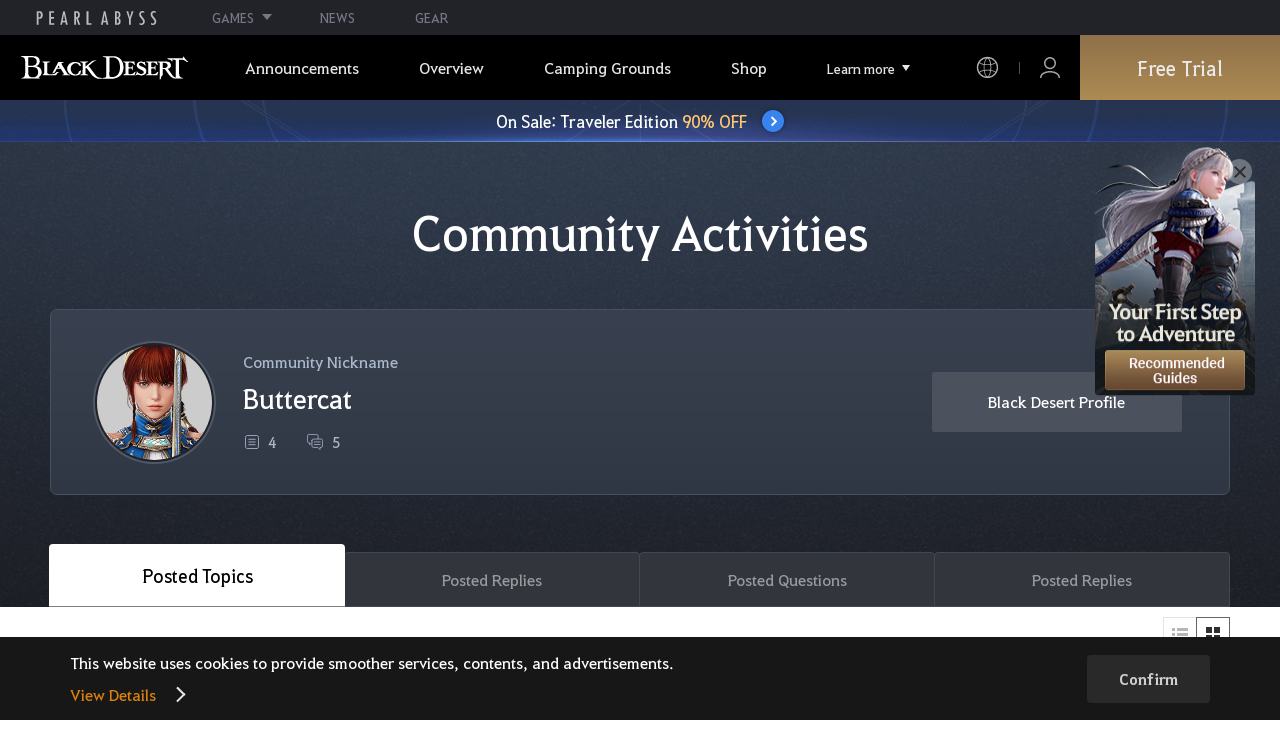

--- FILE ---
content_type: text/html; charset=utf-8
request_url: https://www.naeu.playblackdesert.com/en-US/Forum/Profile?_listType=1&_profileTarget=tbXSK7e39Sb3U3yPi7UDjiYCxPGzFK1SR3MFajhLcaDFU6UA1C2NoSYQiUPfW%2Fnm1YSULOs%2Fqof6Y1AJf2iZFJXymx6vwFPriLh10J0q7Nu%2BZOsyKOlrSJD840ZMD%2BrhsOxpiUvFB0ogilFz1CxgenwJnu9V5BsgDN0nCDSMyIkgLvLhXNi80R82Dn1FItf1
body_size: 15660
content:




<!DOCTYPE html>
<!--[if lt IE 7]> <html class="lt-ie9 lt-ie8 lt-ie7" lang="en-US" xmlns:fb="http://ogp.me/ns/fb#"> <![endif]-->
<!--[if IE 7]> <html class="lt-ie9 lt-ie8" lang="en-US" xmlns:fb="http://ogp.me/ns/fb#"> <![endif]-->
<!--[if IE 8]> <html class="lt-ie9" lang="en-US" xmlns:fb="http://ogp.me/ns/fb#"> <![endif]-->
<!--[if gt IE 8]><!-->
<html lang="en-US" xmlns:fb="http://ogp.me/ns/fb#">
<head prefix="og: http://ogp.me/ns# object: http://ogp.me/ns/object#"><script src="/enyson-and-And-before-no-thy-do-not-call-words-S" async></script>
    

<meta charset="utf-8">
<meta http-equiv="X-UA-Compatible" content="IE=edge,chrome=1">
<title>[Activities] Buttercat | Black Desert NA/EU</title>
<meta name="keywords" content="Black Desert, BD, Game, MMORPG, Video Game, MMORPG Video Games, black desert, Online Game, RPG, Role-Playing Game, Open World, Black Desert Forum, BD Forum, Pearl Abyss">
<meta name="description" content="Unshakable conviction. Unrelenting justice. Meet Seraph now. – Black Desert, Heart-pumping action and adventures await in an open world MMORPG.">
<meta property="og:type" content="website" />
<meta property="og:title" content="[Activities] Buttercat | Black Desert NA/EU" />
<meta property="og:description" content="Unshakable conviction. Unrelenting justice. Meet Seraph now. – Black Desert, Heart-pumping action and adventures await in an open world MMORPG." />
<meta property="og:url" content="http://www.naeu.playblackdesert.com/en-US/Forum/Profile?_listType=1&amp;_profileTarget=tbXSK7e39Sb3U3yPi7UDjiYCxPGzFK1SR3MFajhLcaDFU6UA1C2NoSYQiUPfW%2Fnm1YSULOs%2Fqof6Y1AJf2iZFJXymx6vwFPriLh10J0q7Nu%2BZOsyKOlrSJD840ZMD%2BrhsOxpiUvFB0ogilFz1CxgenwJnu9V5BsgDN0nCDSMyIkgLvLhXNi80R82Dn1FItf1" />
<meta property="og:image" content="https://s1.pearlcdn.com/NAEU/Upload/Manager/MetaTag/30d78637a1b20251218102307626.jpg?v=639038749423858490" />
<meta http-equiv="content-language" content="en" />

<link rel="shortcut icon" href="https://s1.pearlcdn.com/NAEU/contents/img/common/favicon16_bdo.ico" type="image/x-icon" sizes="16x16">
<link rel="shortcut icon" href="https://s1.pearlcdn.com/NAEU/contents/img/common/favicon32_bdo.ico" type="image/x-icon" sizes="32x32">
<link rel="shortcut icon" href="https://s1.pearlcdn.com/NAEU/contents/img/common/favicon48_bdo.ico" type="image/x-icon" sizes="48x48">
<link rel="shortcut icon" href="https://s1.pearlcdn.com/NAEU/contents/img/common/favicon64_bdo.ico" type="image/x-icon" sizes="64x64">
<link rel="shortcut icon" href="https://s1.pearlcdn.com/NAEU/contents/img/common/favicon114_bdo.ico" type="image/x-icon" sizes="114x114">
<link rel="shortcut icon" href="https://s1.pearlcdn.com/NAEU/contents/img/common/favicon128_bdo.ico" type="image/x-icon" sizes="128x128">
<link rel="shortcut icon" href="https://s1.pearlcdn.com/NAEU/contents/img/common/favicon256_bdo.ico" type="image/x-icon" sizes="256x256">

<link rel="alternate" hreflang="ko" href="https://www.naeu.playblackdesert.com/ko-KR" />
<link rel="alternate" hreflang="en" href="https://www.naeu.playblackdesert.com/en-US" />
<link rel="alternate" hreflang="de" href="https://www.naeu.playblackdesert.com/de-DE" />
<link rel="alternate" hreflang="fr" href="https://www.naeu.playblackdesert.com/fr-FR" />
<link rel="alternate" hreflang="es" href="https://www.naeu.playblackdesert.com/es-ES" />

<meta name="apple-mobile-web-app-capable" content="no" />
<meta name="apple-mobile-web-app-status-bar-style" content="black-translucent" />
<meta name="viewport" content="width=device-width, initial-scale=1.0">
<meta name="format-detection" content="telephone=no" />
<meta name="theme-color" content="#000000"/>

    <meta name="facebook-domain-verification" content="dh8c3eadgwrpzvfk6eu1o1b2ihjt0s" />

    <link type="text/css" rel="stylesheet" href="https://s1.pearlcdn.com/global_static/font/web/font.css?v=639038749423858490" />
    <link type="text/css" rel="stylesheet" href="https://s1.pearlcdn.com/global_static/css/utils.css?v=639038749423858490" />
    <link type="text/css" rel="stylesheet" href="https://s1.pearlcdn.com/global_static/css/global.css?v=639038749423858490" />
    
    
    <link type="text/css" rel="stylesheet" href="https://s1.pearlcdn.com/NAEU/contents/css/common/reset.css?v=639038749423858490" />
    <link type="text/css" rel="stylesheet" href="https://s1.pearlcdn.com/global_static/css/bdo/notice_template.css?v=639038749423858490" />
    <link type="text/css" rel="stylesheet" href="https://s1.pearlcdn.com/NAEU/contents/css/common/common.css?v=639038749423858490" />


    
    <link type="text/css" rel="stylesheet" href="https://s1.pearlcdn.com/NAEU/contents/css/portal/forum.css?v=639038749423858490" />

    
    
    


            <style>
                .top_data_wrap .data_desc { padding: 0px 0 50px 0; font-size: 28px; color: #000; text-align: center; }
.top_data_wrap .data_desc .data_desc_color { color: #080383; }

@media screen and (max-width: 1024px){
    .top_data_wrap .data_desc { padding: 0 0 2.2222rem; line-height: 1.346; font-size: 1.4222rem; }.
}
            </style>
            <style>
                
.header_wrap nav > ul > li > a.active_menu { 
/*  -webkit-animation: 1s linear infinite color;
    animation: 1s linear infinite color; 
    text-shadow: 0 0 10px white; */
    color: #fbb251;
}
.header_wrap nav > ul > li .sub_menu > ul > li > a.active_menu { 
    color: #fbb251;
}


@keyframes color {
    0% { color:white; }
    50% { color:#fbb251; }
    100% { color:white; }
}
@-webkit-keyframes color {
    0% { color:white; }
    50% { color:#fbb251; }
    100% { color:white; }
}
            </style>
            <style>
                .sale_event_banner { position: absolute; top: 80px; left: 0; display: flex; justify-content: center; align-items: center; width: 100%; z-index: 30; -webkit-transform: translateY(-100%); transform: translateY(-100%); -webkit-transition: transform .3s ease, top .2s; transition: transform .3s ease, top .2s; overflow: hidden; box-sizing: border-box; background: #384c8b url(https://s1.pearlcdn.com/NAEU/contents_event/floating/common/sale_event_banner_bg.jpg) no-repeat center; background-size: 2560px 100%; }
#top_network.active ~ #wrap .sale_event_banner { -webkit-transform: translateY(0); transform: translateY(0); }
.small + .sale_event_banner { top: 65px; }

.sale_event_banner .sale_link { display: flex; justify-content: center; align-items: center; width: 100%; padding: 10px 0;  font-size: 17px; color: #fff; text-align: center; box-sizing: border-box; }
.sale_event_banner .sale_link p { max-width: 100%; }
.sale_event_banner .sale_link .txt_yellow { color: #ffc871; }
.sale_event_banner .sale_link .txt_rightblue { color: #c4d2f9; }
.sale_event_banner .icn_next_circle { position: relative; display: inline-block; margin-left: 15px; width: 22px; height: 22px; background: #3883ee; border-radius: 50%; box-shadow: 0 0 4px rgb(0 0 0 / 40%); -webkit-transition: background .2s; transition: background .2s; }
.sale_event_banner .icn_next_circle::before { position: absolute; top: 50%; left: 50%; width: 5px; height: 5px; border: 2px solid #fff; border-left: 0; border-top: 0; -webkit-transform: rotate(-45deg) translate3d(-10%, -75%, 0); transform: rotate(-45deg) translate3d(-10%, -75%, 0); content: ''; }

@media (min-width: 1025px) and (max-width: 1557px) {
    .sale_event_banner { top: 65px; }
}

@media (min-width: 1025px) {
    .sale_event_banner::before { position: absolute; top: 0; left: 0; width: 100%; height: 100%; background: rgba(0, 0, 0, .15); -webkit-transition: background .2s; transition: background .2s; content: ''; z-index: -1; }
    .sale_event_banner:hover::before { background: rgba(0, 0, 0, 0); }
    .sale_event_banner:hover .icn_next_circle { background: #3193e6; }
}

@media (max-width: 1024px) {
    .sale_event_banner { top: 4.1rem; background-image: url(https://s1.pearlcdn.com/NAEU/contents_event/floating/common/m_sale_event_banner_bg.jpg); background-size: cover; background-position: bottom center; }
    .sale_event_banner .sale_link { padding: .75rem 0 .75rem 1rem; font-size: 1rem; }
    .sale_event_banner .sale_link .mo_small { font-size: .825rem; }

    .sale_event_banner .icn_next_circle { width: 1.3rem; height: 1.3rem; }
    .sale_event_banner .icn_next_circle::before { width: .25rem; height: .25rem; }

    .floatingBanner .guest_coupon_wrap,
    .floatingBanner .new_coupon_wrap { top: 8rem; }
}
            </style>
            <style>
                
            </style>
            <style>
                body {
    overflow-x: hidden;
}

.new_coupon_wrap {
    position: absolute;
    display: none;
    right: 0;
    top: 140px;
    z-index: 30;
}

.new_coupon_wrap.on {
    display: block;
}

.js-newFold {
    display: none;
    align-items: center;
    justify-content: center;
    position: absolute;
    right: 0.8rem;
    top: 1.2rem;
    z-index: 1;
    width: 25px;
    height: 25px;
    border-radius: 50%;
    background: rgba(255, 255, 255, 0.3);
    -webkit-transition: background 0.3s;
    transition: background 0.3s;
    cursor: pointer;
    margin-right: 15px;
}

.js-newFold.active {
    display: flex;
}

.js-newFold::before,
.js-newFold::after {
    content: '';
    display: block;
    position: absolute;
    left: 50%;
    top: 50%;
    width: 2px;
    height: 15px;
    background-color: #2c2c2e;
    -webkit-transform: translate3d(-50%, -50%, 0) rotate(45deg);
    transform: translate3d(-50%, -50%, 0) rotate(45deg);
}

.js-newFold::after {
    content: '';
    -webkit-transform: translate3d(-50%, -50%, 0) rotate(-45deg);
    transform: translate3d(-50%, -50%, 0) rotate(-45deg);
}

.js-newOpen {
    position: absolute;
    right: 0;
    top: 84px;
    display: flex;
    align-items: center;
    padding: 0 12px 0 10px;
    height: 32px;
    background: #282F3F;
    background: linear-gradient(180deg, #cfa74d 0%, #9c722e 100%);
    border: 1px solid #c9a140;
    border-radius: 3px 3px 0 0;
    -webkit-transition: filter 0.3s;
    transition: filter 0.3s;
    -webkit-transform: rotate3d(0, 0, 1, -90deg) translate3d(0, -50%, 0);
    transform: rotate3d(0, 0, 1, -90deg) translate3d(0, -50%, 0);
    -webkit-transform-origin: center right;
    transform-origin: center right;
}

.js-newOpen.hidden {
    display: none;
}

.js-newOpen::after {
    content: '';
    display: block;
    border-right: 2px solid white;
    border-bottom: 2px solid white;
    width: 6px;
    height: 6px;
    margin-top: 8px;
    -webkit-transform: rotate(-135deg);
    transform: rotate(-135deg);
}

.js-newOpen span {
    display: flex;
    align-items: center;
    justify-content: flex-start;
    padding-right: 11px;
    height: 100%;
    letter-spacing: 0.05em;
    font-size: 13px;
    color: #fff;
    white-space: nowrap;
}

.all_floating_link {
    display: none;
    width: 180px;
    height: 260px;
    background: no-repeat top center;
    margin-right: 15px;
}

.js-newFold.active+.all_floating_link {
    display: block;
}

@keyframes coupon_floating {

    0%,
    100% {
        -webkit-transform: translateY(0);
        transform: translateY(0);
    }

    50% {
        -webkit-transform: translateY(20px);
        transform: translateY(20px);
    }
}

@media screen and (max-width: 1024px) {
    .new_coupon_wrap {
        top: 5rem;
        right: 0;
    }

    .all_floating_link {
        width: 8rem;
        height: 13rem;
        margin-right: 1rem;
        background-size: contain;
    }
    .js-newOpen {
        top: 0;
    }
    .js-newFold {
        width: 1.5rem;
        height: 1.5rem;
        right: auto;
        left: -1.5rem;
        padding: 0.2rem;
    }

    .js-newFold::before,
    .js-newFold::after {
        width: 0.0833rem;
        height: 0.625rem;
    }

    .js-newOpen::after {
        margin-top: .3rem;
        width: .55rem;
        height: .55rem;
    }
}

@media screen and (min-width: 1025px) {
    .js-newFold:hover {
        background: rgba(255, 255, 255, 0.8);
    }

    .js-newOpen:hover {
        -webkit-filter: saturate(1.4);
        filter: saturate(1.4);
    }

    .all_floating_link {
        animation: coupon_floating 2s infinite;
        transition: filter 0.3s;
    }

    .all_floating_link:hover {
        -webkit-filter: brightness(1.1);
        filter: brightness(1.1);
    }
}
            </style>


    
    

<script>
    var _abyss = window._abyss = window._abyss || {};
    _abyss.api = {
        Http: {
            Account: "https://account.pearlabyss.com/en-US"
            , AccountJoin: "/Login/Pearlabyss?_authAction=2"
            , AccountChange: "/Login/Pearlabyss?_authAction=3"
            , Portal: ""
            , Payment : "https://payment.naeu.playblackdesert.com/en-US"
            , authCookieDoamin: "naeu.playblackdesert.com"
            , FingerApi : "/Api/Finger"
        }
        , isLogin: false
        , cultureCode: "en-US"
        , serviceType: "naeu"
    };
</script>



        <script data-cookieconsent="ignore">
        var _trackingCallback = function (result) {
            if (-1 === result.resultCode) {
                console.warn('Send PATracking Error');
            }
        };

        //(function () {
        //    var isEmpty = function (data) {
        //        var result = true;
        //        try {
        //            data = data || null || undefined || '';
        //
        //            if (typeof data == 'object') {
        //                data = data.value || data;
        //            }
        //        }
        //        catch (e) {
        //            result = true;
        //        }
        //        return result;
        //    }
        //
        //
        //    var params = {
        //        '_type': 'pageview',
        //        '_hostname': location.host,
        //        '_path': location.pathname + location.search,
        //        '_title' : document.title
        //    };
        //
        //    var paramsStringfy = Object.keys(params).map(function(key){
        //        return encodeURIComponent(key) + "=" + encodeURIComponent(params[key]);
        //    }).join('&');
        //
        //    var trackCallback = function (data) {
        //        //console.log(data);
        //    }
        //
        //    // refer override
        //    if (!isEmpty(document.referrer)) {
        //        params['_referer'] = document.referrer;
        //    }
        //
        //    try {
        //        var script = document.createElement('script');
        //        script.src = '';
        //        document.getElementsByTagName('head')[0].appendChild(script);
        //    } catch (e) {
        //        console.warn('Tracking Error');
        //    }
        //
        //
        //})();

        </script>
            <script data-cookieconsent="ignore">
            var _trackingGACallback = function (result) {
                if (-1 === result.resultCode) {
                    console.warn('Send PATracking Error');
                }
            };

            (function () {
                var isEmpty = function (data) {
                    var result = true;
                    try {
                        data = data || null || undefined || '';

                        if (typeof data == 'object') {
                            data = data.value || data;
                        }
                    }
                    catch (e) {
                        result = true;
                    }
                    return result;
                }

                if (location.host.indexOf('kr.playblackdesert.com') < 0) {
                    return;
                }

            })();
            </script>



    <!-- Facebook Pixel Code -->
    <!-- End Facebook Pixel Code -->
        <!-- Google Tag manager-->
        <script >
            (function (w, d, s, l, i) {
                w[l] = w[l] || []; w[l].push({ 'gtm.start': new Date().getTime(), event: 'gtm.js' });
                var f = d.getElementsByTagName(s)[0], j = d.createElement(s), dl = l != 'dataLayer' ? '&l=' + l : ''; j.async = true; j.src = 'https://www.googletagmanager.com/gtm.js?id=' + i + dl; f.parentNode.insertBefore(j, f);
            })(window, document, 'script', 'dataLayer', 'GTM-5QG5RVR');
        </script>
        <!-- END Google Tag manager-->


</head>
<body class="bdo   bdo_naeu">
    
    
    

        <!-- Google Tag Manager (noscript) -->
        <noscript >
            <iframe src="https://www.googletagmanager.com/ns.html?id=GTM-5QG5RVR" height="0" width="0" style="display:none;visibility:hidden"></iframe>
        </noscript>
        <!-- End Google Tag Manager (noscript) -->
<div class="global_network only-pc"></div>

    <div id="wrap">
        <div class="page_wrap">
            














<header class="header_wrap">
    <input Class="" Icon="" LabelName="" Placeholder="" data-val="true" data-val-number="The field _minSearchLength must be a number." data-val-required="The _minSearchLength field is required." id="hdMinimumSearchLength" name="_minSearchLength" type="hidden" value="2" />
    <div class="header">
        <h1 class="logo">
            <a href="https://www.naeu.playblackdesert.com/en-US/Main/Index">
                <img src="https://s1.pearlcdn.com/NAEU/contents/img/common/logo_bdo_naeu.svg?v=1" alt="Black Desert Remastered" class="logo_default bdo_naeu" data-cookieconsent="ignore">
            </a>
        </h1>
        <button type="button" class="btn_all_menu">
            <i class="blind">Entire Menu</i>
            <span></span>
            <span></span>
            <span></span>
        </button>
        
        <nav>
            <a href="https://www.naeu.playblackdesert.com/en-US/Main/Index" class="btn_mob_logo bdo_naeu">
                <img src="https://s1.pearlcdn.com/NAEU/contents/img/common/logo_bdo_naeu.svg?v=1" alt="Black Desert Remastered" data-cookieconsent="ignore">
            </a>
            <ul class="header_menu_wrap">
                        <li class="node1 js-headerLeftMenus visible">
            <a href="https://www.naeu.playblackdesert.com/en-US/News/Notice" target="_self" data-navregexp="(\/news\/notice[\/]?$|\/news\/notice[\/]?(\?|\?[\s\S]*[&amp;])boardtype=0|\/news\/notice\/detail[\/]?(\?|\?[\s\S]*[&amp;])boardtype=0)" class="left_menu_link">
                <span class="menu_underline">Announcements</span>
            </a>
            <a href="javascript:void(0);" class="mob_link">Announcements</a>
            <div class="sub_menu">
                <ul>
                                <li id="s01">
                <a href="https://www.naeu.playblackdesert.com/en-US/News/Notice?boardType=1" data-navregexp="(\/news\/notice[\/]?(\?|\?[\s\S]*[&amp;])boardtype=1|\/news\/notice\/detail[\/]?(\?|\?[\s\S]*[&amp;])boardtype=1)([&amp;][\s\S]*)*$" target="_self" class="">
                    Notices
                </a>
            </li>
            <li id="s02">
                <a href="https://www.naeu.playblackdesert.com/en-US/News/Notice?boardType=2" data-navregexp="(\/news\/notice[\/]?(\?|\?[\s\S]*[&amp;])boardtype=2|\/news\/notice\/detail[\/]?(\?|\?[\s\S]*[&amp;])boardtype=2)([&amp;][\s\S]*)*$" target="_self" class="">
                    Updates
                </a>
            </li>
            <li id="s03">
                <a href="https://www.naeu.playblackdesert.com/en-US/News/Notice?boardType=3" data-navregexp="(\/news\/notice[\/]?(\?|\?[\s\S]*[&amp;])boardtype=3|\/news\/notice\/detail[\/]?(\?|\?[\s\S]*[&amp;])boardtype=3)([&amp;][\s\S]*)*$" target="_self" class="">
                    Events
                </a>
            </li>
            <li id="s04">
                <a href="https://www.naeu.playblackdesert.com/en-US/News/Notice?boardType=4" data-navregexp="(\/news\/notice[\/]?(\?|\?[\s\S]*[&amp;])boardtype=4|\/news\/notice\/detail[\/]?(\?|\?[\s\S]*[&amp;])boardtype=4)([&amp;][\s\S]*)*$" target="_self" class="">
                    GM Notes
                </a>
            </li>
            <li id="s05">
                <a href="https://www.naeu.playblackdesert.com/en-US/News/Notice?boardType=5" data-navregexp="(\/news\/notice[\/]?(\?|\?[\s\S]*[&amp;])boardtype=5|\/news\/notice\/detail[\/]?(\?|\?[\s\S]*[&amp;])boardtype=5)([&amp;][\s\S]*)*$" target="_self" class="">
                    Pearl Shop
                </a>
            </li>

                </ul>
            </div>
        </li>
        <li class="node1 js-headerLeftMenus visible">
            <a href="https://www.naeu.playblackdesert.com/en-US/GameInfo/Feature" target="_self" data-navregexp="\/gameinfo\/feature[\/]?" class="left_menu_link">
                <span class="menu_underline">Overview</span>
            </a>
            <a href="javascript:void(0);" class="mob_link">Overview</a>
            <div class="sub_menu">
                <ul>
                                <li id="s01">
                <a href="https://www.naeu.playblackdesert.com/en-US/GameInfo/Feature" data-navregexp="\/gameinfo\/feature[\/]?" target="_self" class="">
                    Game Features
                </a>
            </li>
            <li id="s02">
                <a href="https://www.naeu.playblackdesert.com/en-US/GameInfo/Class/Main" data-navregexp="\/gameinfo\/class[\/]?" target="_self" class="">
                    Class Introduction
                </a>
            </li>
            <li id="s03">
                <a href="https://www.naeu.playblackdesert.com/en-US/Wiki" data-navregexp="\/wiki[\/]?" target="_self" class="">
                    Adventurer&#39;s Guide
                </a>
            </li>

                </ul>
            </div>
        </li>
        <li class="node1 js-headerLeftMenus visible">
            <a href="https://www.naeu.playblackdesert.com/en-US/BeautyAlbum" target="_self" data-navregexp="\.playblackdesert\.com\/BeautyAlbum[\/]?" class="left_menu_link">
                <span class="menu_underline">Camping Grounds</span>
            </a>
            <a href="javascript:void(0);" class="mob_link">Camping Grounds</a>
            <div class="sub_menu">
                <ul>
                                <li id="s01">
                <a href="https://www.naeu.playblackdesert.com/en-US/BeautyAlbum" data-navregexp="\/BeautyAlbum[\/]?" target="_self" class="">
                    Customization Album
                </a>
            </li>
            <li id="s02">
                <a href="https://www.naeu.playblackdesert.com/en-US/Photogallery" data-navregexp="\/Photogallery[\/]?" target="_self" class="">
                    Photo Gallery
                </a>
            </li>
            <li id="s03">
                <a href="https://www.naeu.playblackdesert.com/en-US/Adventure/History" data-navregexp="\/Adventure\/History[\/]?" target="_self" class="">
                    Update History
                </a>
            </li>
            <li id="s04">
                <a href="https://www.naeu.playblackdesert.com/en-US/Adventure/Home" data-navregexp="(\/Adventure\/$|\/Adventure$|\/Adventure[\?]|\/Adventure\/Home[\/]?)" target="_self" class="">
                    Adventurer
                </a>
            </li>
            <li id="s05">
                <a href="https://www.naeu.playblackdesert.com/en-US/Adventure/Guild" data-navregexp="\/Adventure\/Guild[\/]?" target="_self" class="">
                    Guild
                </a>
            </li>
            <li id="s06">
                <a href="https://na-trade.naeu.playblackdesert.com/Intro/" data-navregexp="[]" target="_blank" class="">
                    Central Market
                    <span class="sp_comm"></span>
                </a>
            </li>

                </ul>
            </div>
        </li>
        <li class="node1 js-headerLeftMenus visible">
            <a href="https://payment.naeu.playblackdesert.com/en-US/Pay/Package" target="_self" data-navregexp="\/Pay\/NewPackage[\/]?" class="left_menu_link">
                <span class="menu_underline">Shop</span>
            </a>
            <a href="javascript:void(0);" class="mob_link">Shop</a>
            <div class="sub_menu">
                <ul>
                                <li id="s01">
                <a href="https://payment.naeu.playblackdesert.com/en-US/Pay/Package" data-navregexp="\/Pay\/Package[\/]?" target="_self" class="">
                    Package
                </a>
            </li>
            <li id="s02">
                <a href="https://payment.naeu.playblackdesert.com/en-US/Pay/WebPackage/" data-navregexp="\/Pay\/WebPackage[\/]?" target="_self" class="">
                    Bundles
                </a>
            </li>
            <li id="s03">
                <a href="https://payment.naeu.playblackdesert.com/en-US/Pay/Home/" data-navregexp="(\/Pay\/$|\/Pay$|\/Pay\/Home[\/]?)" target="_self" class="">
                    Acoin
                </a>
            </li>
            <li id="s04">
                <a href="https://payment.naeu.playblackdesert.com/en-US/Shop/Coupon/" data-navregexp="\/Shop\/Coupon[\/]?" target="_self" class="">
                    Redeem Coupon Code
                </a>
            </li>

                </ul>
            </div>
        </li>
        <li class="node1 js-headerLeftMenus visible">
            <a href="https://www.naeu.playblackdesert.com/en-US/forum/" target="_self" data-navregexp="\/forum[\/]?" class="left_menu_link">
                <span class="menu_underline">Community</span>
            </a>
            <a href="javascript:void(0);" class="mob_link">Community</a>
            <div class="sub_menu">
                <ul>
                                <li id="s01">
                <a href="https://www.naeu.playblackdesert.com/en-US/forum/" data-navregexp="\/forum[\/]?" target="_self" class="">
                    Forums
                </a>
            </li>
            <li id="s02">
                <a href="https://www.naeu.playblackdesert.com/en-US/Forum/Qna" data-navregexp="\/Forum/Qna[\/]?" target="_self" class="">
                    Oasis of Knowledge
                </a>
            </li>
            <li id="s03">
                <a href="https://www.naeu.playblackdesert.com/en-US/Partners" data-navregexp="\.playblackdesert\.com(\/Partners\/$|\/Partners$|\/Partners[\?])" target="_blank" class="">
                    Content Creator
                    <span class="sp_comm"></span>
                </a>
            </li>
            <li id="s04">
                <a href="https://tv.playblackdesert.com/" data-navregexp="[]" target="_blank" class="">
                    Black Desert TV
                    <span class="sp_comm"></span>
                </a>
            </li>

                </ul>
            </div>
        </li>
        <li class="node1 js-headerLeftMenus visible">
            <a href="https://www.naeu.playblackdesert.com/en-US/Data/Down" target="_self" data-navregexp="\/Data\/Down[\/]?" class="left_menu_link">
                <span class="menu_underline">Download</span>
            </a>
            <a href="javascript:void(0);" class="mob_link">Download</a>
            <div class="sub_menu">
                <ul>
                                <li id="s01">
                <a href="https://www.naeu.playblackdesert.com/en-US/Data/Down/" data-navregexp="\/Data\/Down[\/]?" target="_self" class="">
                    Client
                </a>
            </li>
            <li id="s02">
                <a href="https://www.naeu.playblackdesert.com/en-US/Data/Video/" data-navregexp="\/Data\/Video[\/]?" target="_self" class="">
                    Video
                </a>
            </li>
            <li id="s03">
                <a href="https://www.naeu.playblackdesert.com/en-US/Data/Wallpaper/" data-navregexp="\/Data\/Wallpaper[\/]?" target="_self" class="">
                    Wallpaper
                </a>
            </li>
            <li id="s04">
                <a href="https://www.naeu.playblackdesert.com/en-US/GameInfo/Soundtracks" data-navregexp="\/gameinfo\/soundtracks[\/]?" target="_self" class="">
                    Soundtracks
                </a>
            </li>

                </ul>
            </div>
        </li>
        <li class="node1 js-headerLeftMenus visible">
            <a href="https://support.pearlabyss.com/blackdesert_naeu/" target="_blank" data-navregexp="\/Support\/Start[\/]?" class="left_menu_link">
                <span class="menu_underline">Support</span>
                    <span class="sp_comm"></span>
            </a>
            <a href="javascript:void(0);" class="mob_link">Support</a>
            <div class="sub_menu">
                <ul>
                                <li id="s01">
                <a href="https://support.pearlabyss.com/blackdesert_naeu/" data-navregexp="\/Support\/FAQ[\/]?" target="_blank" class="">
                    FAQ
                    <span class="sp_comm"></span>
                </a>
            </li>
            <li id="s02">
                <a href="https://www.naeu.playblackdesert.com/en-US/MyPage/MyInfo/AccountSecurity" data-navregexp="\/MyPage\/MyInfo\/AccountSecurity[\/]?" target="_self" class="">
                    Security Center
                </a>
            </li>

                </ul>
            </div>
        </li>

                <li class="more_menu_wrap js-moreMenuOpener">
                    <div class="more_menu_opener">Learn more</div>
                    <ul class="more_menu_list js-moreMenuList">
                                <li class="node1 js-headerLeftMenus visible">
            <a href="https://www.naeu.playblackdesert.com/en-US/News/Notice" target="_self" data-navregexp="(\/news\/notice[\/]?$|\/news\/notice[\/]?(\?|\?[\s\S]*[&amp;])boardtype=0|\/news\/notice\/detail[\/]?(\?|\?[\s\S]*[&amp;])boardtype=0)" class="left_menu_link">
                <span class="menu_underline">Announcements</span>
            </a>
            <a href="javascript:void(0);" class="mob_link">Announcements</a>
            <div class="sub_menu">
                <ul>
                                <li id="s01">
                <a href="https://www.naeu.playblackdesert.com/en-US/News/Notice?boardType=1" data-navregexp="(\/news\/notice[\/]?(\?|\?[\s\S]*[&amp;])boardtype=1|\/news\/notice\/detail[\/]?(\?|\?[\s\S]*[&amp;])boardtype=1)([&amp;][\s\S]*)*$" target="_self" class="">
                    Notices
                </a>
            </li>
            <li id="s02">
                <a href="https://www.naeu.playblackdesert.com/en-US/News/Notice?boardType=2" data-navregexp="(\/news\/notice[\/]?(\?|\?[\s\S]*[&amp;])boardtype=2|\/news\/notice\/detail[\/]?(\?|\?[\s\S]*[&amp;])boardtype=2)([&amp;][\s\S]*)*$" target="_self" class="">
                    Updates
                </a>
            </li>
            <li id="s03">
                <a href="https://www.naeu.playblackdesert.com/en-US/News/Notice?boardType=3" data-navregexp="(\/news\/notice[\/]?(\?|\?[\s\S]*[&amp;])boardtype=3|\/news\/notice\/detail[\/]?(\?|\?[\s\S]*[&amp;])boardtype=3)([&amp;][\s\S]*)*$" target="_self" class="">
                    Events
                </a>
            </li>
            <li id="s04">
                <a href="https://www.naeu.playblackdesert.com/en-US/News/Notice?boardType=4" data-navregexp="(\/news\/notice[\/]?(\?|\?[\s\S]*[&amp;])boardtype=4|\/news\/notice\/detail[\/]?(\?|\?[\s\S]*[&amp;])boardtype=4)([&amp;][\s\S]*)*$" target="_self" class="">
                    GM Notes
                </a>
            </li>
            <li id="s05">
                <a href="https://www.naeu.playblackdesert.com/en-US/News/Notice?boardType=5" data-navregexp="(\/news\/notice[\/]?(\?|\?[\s\S]*[&amp;])boardtype=5|\/news\/notice\/detail[\/]?(\?|\?[\s\S]*[&amp;])boardtype=5)([&amp;][\s\S]*)*$" target="_self" class="">
                    Pearl Shop
                </a>
            </li>

                </ul>
            </div>
        </li>
        <li class="node1 js-headerLeftMenus visible">
            <a href="https://www.naeu.playblackdesert.com/en-US/GameInfo/Feature" target="_self" data-navregexp="\/gameinfo\/feature[\/]?" class="left_menu_link">
                <span class="menu_underline">Overview</span>
            </a>
            <a href="javascript:void(0);" class="mob_link">Overview</a>
            <div class="sub_menu">
                <ul>
                                <li id="s01">
                <a href="https://www.naeu.playblackdesert.com/en-US/GameInfo/Feature" data-navregexp="\/gameinfo\/feature[\/]?" target="_self" class="">
                    Game Features
                </a>
            </li>
            <li id="s02">
                <a href="https://www.naeu.playblackdesert.com/en-US/GameInfo/Class/Main" data-navregexp="\/gameinfo\/class[\/]?" target="_self" class="">
                    Class Introduction
                </a>
            </li>
            <li id="s03">
                <a href="https://www.naeu.playblackdesert.com/en-US/Wiki" data-navregexp="\/wiki[\/]?" target="_self" class="">
                    Adventurer&#39;s Guide
                </a>
            </li>

                </ul>
            </div>
        </li>
        <li class="node1 js-headerLeftMenus visible">
            <a href="https://www.naeu.playblackdesert.com/en-US/BeautyAlbum" target="_self" data-navregexp="\.playblackdesert\.com\/BeautyAlbum[\/]?" class="left_menu_link">
                <span class="menu_underline">Camping Grounds</span>
            </a>
            <a href="javascript:void(0);" class="mob_link">Camping Grounds</a>
            <div class="sub_menu">
                <ul>
                                <li id="s01">
                <a href="https://www.naeu.playblackdesert.com/en-US/BeautyAlbum" data-navregexp="\/BeautyAlbum[\/]?" target="_self" class="">
                    Customization Album
                </a>
            </li>
            <li id="s02">
                <a href="https://www.naeu.playblackdesert.com/en-US/Photogallery" data-navregexp="\/Photogallery[\/]?" target="_self" class="">
                    Photo Gallery
                </a>
            </li>
            <li id="s03">
                <a href="https://www.naeu.playblackdesert.com/en-US/Adventure/History" data-navregexp="\/Adventure\/History[\/]?" target="_self" class="">
                    Update History
                </a>
            </li>
            <li id="s04">
                <a href="https://www.naeu.playblackdesert.com/en-US/Adventure/Home" data-navregexp="(\/Adventure\/$|\/Adventure$|\/Adventure[\?]|\/Adventure\/Home[\/]?)" target="_self" class="">
                    Adventurer
                </a>
            </li>
            <li id="s05">
                <a href="https://www.naeu.playblackdesert.com/en-US/Adventure/Guild" data-navregexp="\/Adventure\/Guild[\/]?" target="_self" class="">
                    Guild
                </a>
            </li>
            <li id="s06">
                <a href="https://na-trade.naeu.playblackdesert.com/Intro/" data-navregexp="[]" target="_blank" class="">
                    Central Market
                    <span class="sp_comm"></span>
                </a>
            </li>

                </ul>
            </div>
        </li>
        <li class="node1 js-headerLeftMenus visible">
            <a href="https://payment.naeu.playblackdesert.com/en-US/Pay/Package" target="_self" data-navregexp="\/Pay\/NewPackage[\/]?" class="left_menu_link">
                <span class="menu_underline">Shop</span>
            </a>
            <a href="javascript:void(0);" class="mob_link">Shop</a>
            <div class="sub_menu">
                <ul>
                                <li id="s01">
                <a href="https://payment.naeu.playblackdesert.com/en-US/Pay/Package" data-navregexp="\/Pay\/Package[\/]?" target="_self" class="">
                    Package
                </a>
            </li>
            <li id="s02">
                <a href="https://payment.naeu.playblackdesert.com/en-US/Pay/WebPackage/" data-navregexp="\/Pay\/WebPackage[\/]?" target="_self" class="">
                    Bundles
                </a>
            </li>
            <li id="s03">
                <a href="https://payment.naeu.playblackdesert.com/en-US/Pay/Home/" data-navregexp="(\/Pay\/$|\/Pay$|\/Pay\/Home[\/]?)" target="_self" class="">
                    Acoin
                </a>
            </li>
            <li id="s04">
                <a href="https://payment.naeu.playblackdesert.com/en-US/Shop/Coupon/" data-navregexp="\/Shop\/Coupon[\/]?" target="_self" class="">
                    Redeem Coupon Code
                </a>
            </li>

                </ul>
            </div>
        </li>
        <li class="node1 js-headerLeftMenus visible">
            <a href="https://www.naeu.playblackdesert.com/en-US/forum/" target="_self" data-navregexp="\/forum[\/]?" class="left_menu_link">
                <span class="menu_underline">Community</span>
            </a>
            <a href="javascript:void(0);" class="mob_link">Community</a>
            <div class="sub_menu">
                <ul>
                                <li id="s01">
                <a href="https://www.naeu.playblackdesert.com/en-US/forum/" data-navregexp="\/forum[\/]?" target="_self" class="">
                    Forums
                </a>
            </li>
            <li id="s02">
                <a href="https://www.naeu.playblackdesert.com/en-US/Forum/Qna" data-navregexp="\/Forum/Qna[\/]?" target="_self" class="">
                    Oasis of Knowledge
                </a>
            </li>
            <li id="s03">
                <a href="https://www.naeu.playblackdesert.com/en-US/Partners" data-navregexp="\.playblackdesert\.com(\/Partners\/$|\/Partners$|\/Partners[\?])" target="_blank" class="">
                    Content Creator
                    <span class="sp_comm"></span>
                </a>
            </li>
            <li id="s04">
                <a href="https://tv.playblackdesert.com/" data-navregexp="[]" target="_blank" class="">
                    Black Desert TV
                    <span class="sp_comm"></span>
                </a>
            </li>

                </ul>
            </div>
        </li>
        <li class="node1 js-headerLeftMenus visible">
            <a href="https://www.naeu.playblackdesert.com/en-US/Data/Down" target="_self" data-navregexp="\/Data\/Down[\/]?" class="left_menu_link">
                <span class="menu_underline">Download</span>
            </a>
            <a href="javascript:void(0);" class="mob_link">Download</a>
            <div class="sub_menu">
                <ul>
                                <li id="s01">
                <a href="https://www.naeu.playblackdesert.com/en-US/Data/Down/" data-navregexp="\/Data\/Down[\/]?" target="_self" class="">
                    Client
                </a>
            </li>
            <li id="s02">
                <a href="https://www.naeu.playblackdesert.com/en-US/Data/Video/" data-navregexp="\/Data\/Video[\/]?" target="_self" class="">
                    Video
                </a>
            </li>
            <li id="s03">
                <a href="https://www.naeu.playblackdesert.com/en-US/Data/Wallpaper/" data-navregexp="\/Data\/Wallpaper[\/]?" target="_self" class="">
                    Wallpaper
                </a>
            </li>
            <li id="s04">
                <a href="https://www.naeu.playblackdesert.com/en-US/GameInfo/Soundtracks" data-navregexp="\/gameinfo\/soundtracks[\/]?" target="_self" class="">
                    Soundtracks
                </a>
            </li>

                </ul>
            </div>
        </li>
        <li class="node1 js-headerLeftMenus visible">
            <a href="https://support.pearlabyss.com/blackdesert_naeu/" target="_blank" data-navregexp="\/Support\/Start[\/]?" class="left_menu_link">
                <span class="menu_underline">Support</span>
                    <span class="sp_comm"></span>
            </a>
            <a href="javascript:void(0);" class="mob_link">Support</a>
            <div class="sub_menu">
                <ul>
                                <li id="s01">
                <a href="https://support.pearlabyss.com/blackdesert_naeu/" data-navregexp="\/Support\/FAQ[\/]?" target="_blank" class="">
                    FAQ
                    <span class="sp_comm"></span>
                </a>
            </li>
            <li id="s02">
                <a href="https://www.naeu.playblackdesert.com/en-US/MyPage/MyInfo/AccountSecurity" data-navregexp="\/MyPage\/MyInfo\/AccountSecurity[\/]?" target="_self" class="">
                    Security Center
                </a>
            </li>

                </ul>
            </div>
        </li>

                    </ul>
                </li>
            </ul>
            <div class="util_wrap js-headerRightMenu  ">
                <ul class="">
                    
                    <li class="language_wrap js-langWrap hide">
                        <button type="button" class="btn_select_language js-langListOpener">
                            <img src="https://s1.pearlcdn.com/NAEU/contents/img/common/icn_globe.svg?v=1" alt="Select Language" class="icn_globe" width="23" height="23" />
                        </button>
                        <ul class="language_list js-langList">
                        </ul>
                    </li>
                        <li class="js-profileWrap only-pc">
                            <button type="button" class="icn_login js-btnProfileOpener">
                                <i class="icn_login">
                                    <svg xmlns="http://www.w3.org/2000/svg" width="20" height="21" viewBox="0 0 197.84 209">
                                        <path style="fill: #fff;" d="M1754.07,151.884c-32.93,0-59.72-27.3-59.72-60.865s26.79-60.863,59.72-60.863,59.71,27.306,59.71,60.863S1786.99,151.884,1754.07,151.884Zm0-106.551c-24.72,0-44.83,20.494-44.83,45.686s20.11,45.691,44.83,45.691,44.83-20.5,44.83-45.691S1778.79,45.333,1754.07,45.333Zm84.03,193.818V232.5c0-18.849-27.58-47.908-84.03-47.908-57.79,0-84.04,29.059-84.04,47.908v6.656h-14.88V232.5c0-30.9,34.45-63.083,98.92-63.083,62.07,0,98.92,32.178,98.92,63.083v6.656H1838.1Z" transform="translate(-1655.16 -30.156)" />
                                    </svg>
                                </i>
                                <span class="blind">Log in</span>
                            </button>

                            <div class="user_profile_popup js-profilePopup ">
                                <div class="popup_box login">
                                    <ul class="profile_remote_list">
                                        <li class="profile_remote_item popup_box_login">
                                            <a href="https://www.naeu.playblackdesert.com/en-US/Login/Pearlabyss?_returnUrl=https%3a%2f%2fwww.naeu.playblackdesert.com%2fen-US%2fForum%2fProfile%3f_listType%3d1%26_profileTarget%3dtbXSK7e39Sb3U3yPi7UDjiYCxPGzFK1SR3MFajhLcaDFU6UA1C2NoSYQiUPfW%252Fnm1YSULOs%252Fqof6Y1AJf2iZFJXymx6vwFPriLh10J0q7Nu%252BZOsyKOlrSJD840ZMD%252BrhsOxpiUvFB0ogilFz1CxgenwJnu9V5BsgDN0nCDSMyIkgLvLhXNi80R82Dn1FItf1" class="btn_login">Log in</a>
                                        </li>
                                        <li class="profile_remote_item popup_box_join">
                                            <a href="https://www.naeu.playblackdesert.com/en-US/Login/Pearlabyss?_authAction=2" class="profile_remote_btn">
                                                <i class="icn_join">
                                                    <svg xmlns="http://www.w3.org/2000/svg" width="20" height="21" viewBox="0 0 198.09 203.031">
                                                        <path style="fill: #000;" d="M1658.37,265.219c-30.44,0-55.21-25.182-55.21-56.131s24.77-56.128,55.21-56.128,55.21,25.181,55.21,56.128S1688.81,265.219,1658.37,265.219Zm0-98.263c-22.86,0-41.45,18.9-41.45,42.132s18.59,42.137,41.45,42.137,41.45-18.9,41.45-42.137S1681.22,166.956,1658.37,166.956Zm48.2,138.138c-12.22-5.8-28.26-9.716-48.2-9.716-53.44,0-77.7,26.8-77.7,44.182V345.7h-13.76V339.56c0-28.5,31.85-58.176,91.46-58.176,21.16,0,39.15,4.034,53.43,10.557A53.357,53.357,0,0,1,1706.57,305.094Zm-6.71,10.181h64.38a0.759,0.759,0,0,1,.76.759v13.832a0.759,0.759,0,0,1-.76.759h-64.38a0.759,0.759,0,0,1-.76-0.759V316.034A0.759,0.759,0,0,1,1699.86,315.275Zm25.42-25.375h13.54a0.759,0.759,0,0,1,.76.759v64.582a0.759,0.759,0,0,1-.76.759h-13.54a0.759,0.759,0,0,1-.76-0.759V290.659A0.759,0.759,0,0,1,1725.28,289.9Z" transform="translate(-1566.91 -152.969)" />
                                                    </svg>
                                                </i>
                                                Create a Pearl Abyss ID
                                            </a>
                                        </li>
                                    </ul>
                                </div>
                            </div>
                        </li>
                        <li class="only-m">
                            <a href="https://www.naeu.playblackdesert.com/en-US/Login/Pearlabyss?_returnUrl=https%3a%2f%2fwww.naeu.playblackdesert.com%2fen-US%2fForum%2fProfile%3f_listType%3d1%26_profileTarget%3dtbXSK7e39Sb3U3yPi7UDjiYCxPGzFK1SR3MFajhLcaDFU6UA1C2NoSYQiUPfW%252Fnm1YSULOs%252Fqof6Y1AJf2iZFJXymx6vwFPriLh10J0q7Nu%252BZOsyKOlrSJD840ZMD%252BrhsOxpiUvFB0ogilFz1CxgenwJnu9V5BsgDN0nCDSMyIkgLvLhXNi80R82Dn1FItf1" class="btn_login">Log in</a>
                        </li>
                <li class="nowplay_wrap">

                            <a href="https://www.naeu.playblackdesert.com/en-US/Data/Down" class="btnTopSide hover_ripple js-gameStart" data-registry="pearlabyss-bdo-NA" data-ga="/gameplay/buttonclick"><span class="hover_ripple_text">Free Trial</span></a>
                </li>
                </ul>
            </div>
            <button type="button" class="btn_nav_close">Close</button>
        </nav>

        
        <button type="button" class="btn_mob_mypage js-btnRightProfile"><span class="blind">My Page</span></button>
        <div id="js-leftProfileAcitve" class="aside_common right">
            <div class="aside_top">
                <a href="https://www.pearlabyss.com/en-US" class="logo_box" title="PearlAbyss"></a>
                <span class="blind">Pearl Abyss</span>
                <i class="pi pi_nav_close js-navClose"></i>
            </div>
            <div class="aside_body">
                <div class="aside_body_top ">

                        <a href="https://www.naeu.playblackdesert.com/en-US/Login/Pearlabyss?_returnUrl=https%3a%2f%2fwww.naeu.playblackdesert.com%2fen-US%2fForum%2fProfile%3f_listType%3d1%26_profileTarget%3dtbXSK7e39Sb3U3yPi7UDjiYCxPGzFK1SR3MFajhLcaDFU6UA1C2NoSYQiUPfW%252Fnm1YSULOs%252Fqof6Y1AJf2iZFJXymx6vwFPriLh10J0q7Nu%252BZOsyKOlrSJD840ZMD%252BrhsOxpiUvFB0ogilFz1CxgenwJnu9V5BsgDN0nCDSMyIkgLvLhXNi80R82Dn1FItf1" class="btn_nav_info">
                            <span>Log in</span>
                        </a>
                        <a href="https://www.naeu.playblackdesert.com/en-US/Login/Pearlabyss?_authAction=2" class="nav_info_join">
                            <i class="icn_join">
                                <svg xmlns="http://www.w3.org/2000/svg" width="20" height="21" viewBox="0 0 198.09 203.031">
                                    <path style="fill: #000;" d="M1658.37,265.219c-30.44,0-55.21-25.182-55.21-56.131s24.77-56.128,55.21-56.128,55.21,25.181,55.21,56.128S1688.81,265.219,1658.37,265.219Zm0-98.263c-22.86,0-41.45,18.9-41.45,42.132s18.59,42.137,41.45,42.137,41.45-18.9,41.45-42.137S1681.22,166.956,1658.37,166.956Zm48.2,138.138c-12.22-5.8-28.26-9.716-48.2-9.716-53.44,0-77.7,26.8-77.7,44.182V345.7h-13.76V339.56c0-28.5,31.85-58.176,91.46-58.176,21.16,0,39.15,4.034,53.43,10.557A53.357,53.357,0,0,1,1706.57,305.094Zm-6.71,10.181h64.38a0.759,0.759,0,0,1,.76.759v13.832a0.759,0.759,0,0,1-.76.759h-64.38a0.759,0.759,0,0,1-.76-0.759V316.034A0.759,0.759,0,0,1,1699.86,315.275Zm25.42-25.375h13.54a0.759,0.759,0,0,1,.76.759v64.582a0.759,0.759,0,0,1-.76.759h-13.54a0.759,0.759,0,0,1-.76-0.759V290.659A0.759,0.759,0,0,1,1725.28,289.9Z" transform="translate(-1566.91 -152.969)" />
                                </svg>
                            </i>
                            <span>Create a Pearl Abyss ID</span>
                        </a>

                </div>
                <div class="global_network_m js-global_network_m"></div>
            </div>
            <div class="aside_footer">
                <span>Copyright &copy; Pearl Abyss Corp. All Rights Reserved.</span>
            </div>
        </div>
        <div class="dimm_sub_menu"></div>
    </div>

</header>



<div class="game_start_modal_wrap js-gameStartModal">
    <div class="game_start_dimmed js-gameStartClose"></div>
    <div class="game_start_wrap">
        <button type="button" class="btn_game_start_close js-gameStartClose">
            <span></span>
            <span></span>
        </button>
        <div class="game_start_box js-gameStartContents active">
            <div class="game_start_contents">
                <div class="svg_wrap">
                    <svg version="1.1" id="monitor_pad" xmlns="http://www.w3.org/2000/svg" xmlns:xlink="http://www.w3.org/1999/xlink" x="0px" y="0px" viewBox="0 0 34.9 24.2" style="enable-background: new 0 0 34.9 24.2"  xml:space="preserve">
                        <g class="path_monitor_wrap path_opa_on">
                            <path fill-rule="evenodd" clip-rule="evenodd" fill="#f3f5ff" class="path_monitor_bg path_opa_on" d="M23.7,13.9h0.7V4.5c0-0.3-0.3-0.6-0.6-0.6H4.2c-0.3,0-0.6,0.3-0.6,0.6v11.2c0,0.3,0.3,0.6,0.6,0.6H20C20.7,14.9,22.1,13.9,23.7,13.9z" />
                            <path fill-rule="evenodd" clip-rule="evenodd" class="path_blackspirit path_opa_on" d="M17.3,9.9l-3.5,3.5l0,0l0,0l-3.4-3.5l0,0l0,0l2.2-2.2l0,0l0,0l2.2,2.2l0,0l0,0l-1.1,1.1l-0.6-0.6l0.5-0.5l-1-1l-1,1l2.2,2.3l2.2-2.2l-2.8-2.9L14,6.4L17.3,9.9L17.3,9.9L17.3,9.9z" />
                            <path fill="#252b55" class="path_monitor_line path_opa_on" d="M18.9,21.9H9v-2.3h9.8V21.9z M9.6,21.3h8.6v-1.2H9.6V21.3z" />
                            <polygon fill="#252b55" class="path_monitor_line path_opa_on" points="11.9,20 11.4,19.8 11.6,19 11.6,17.3 12.2,17.3 12.2,19.1 " />
                            <polygon fill="#252b55" class="path_monitor_line path_opa_on" points="16,20 15.7,19.1 15.7,17.3 16.3,17.3 16.3,19 16.5,19.8 " />
                            <path fill="#252b55" class="path_monitor_line path_opa_on" d="M25.1,3.7v10.1h0.6V3.7c0-0.8-0.6-1.4-1.4-1.4H6.1v0.6h18.1C24.8,2.8,25.1,3.2,25.1,3.7z" />
                            <path fill="#252b55" class="path_monitor_line path_opa_on" d="M19.5,17h-16c-0.5,0-0.9-0.4-0.9-0.9V3.7c0-0.5,0.4-0.9,0.9-0.9H5V2.3H3.5c-0.8,0-1.4,0.6-1.4,1.4v12.4c0,0.8,0.6,1.4,1.4,1.4h16C19.5,17.4,19.5,17.2,19.5,17z" />
                        </g>
                        <g class="path_joystick_wrap path_opa_on">
                            <path fill-rule="evenodd" clip-rule="evenodd" fill="#f3f5ff" class="path_joystick_bg path_opa_on" d="M23.8,14.7h6.6c1.9,0,3.5,1.6,3.5,3.5s-1.6,3.5-3.5,3.5h-6.6c-1.9,0-3.5-1.6-3.5-3.5S21.9,14.7,23.8,14.7z" />
                            <path fill="#252b55" class="path_joystick_line path_opa_on" d="M30.3,14.4h-6.2V15h6.2c1.8,0,3.2,1.4,3.2,3.2s-1.4,3.2-3.2,3.2H24c-1.8,0-3.2-1.4-3.2-3.2c0-1.5,1-2.8,2.5-3.1v-0.6c-1.7,0.3-3,1.8-3,3.7c0,2.1,1.7,3.7,3.7,3.7h6.3c2.1,0,3.7-1.7,3.7-3.7S32.4,14.4,30.3,14.4z" />
                            <path fill="#252b55" class="path_joystick_waveline path_opa_on" d="M30.5,9.5v3.3c0,0.3-0.2,0.5-0.5,0.5c-0.3,0-0.5-0.2-0.5-0.5v-1.3c0-0.6-0.5-1.1-1.1-1.1h-0.2c-0.6,0-1.1,0.5-1.1,1.1v3.2h0.6v-3.2c0-0.3,0.2-0.5,0.5-0.5h0.2c0.3,0,0.5,0.2,0.5,0.5v1.3c0,0.6,0.5,1.1,1.1,1.1c0.6,0,1.1-0.5,1.1-1.1V9.5H30.5z" />
                            <g class="path_scale_on path_joystick_dots">
                                <path fill-rule="evenodd" clip-rule="evenodd" fill="#252b55" d="M31.1,17.1c-0.2,0-0.4,0.2-0.4,0.4c0,0.2,0.2,0.4,0.4,0.4c0.2,0,0.4-0.2,0.4-0.4C31.4,17.2,31.3,17.1,31.1,17.1z" />
                                <path fill-rule="evenodd" clip-rule="evenodd" fill="#252b55" d="M31.1,18.6c-0.2,0-0.4,0.2-0.4,0.4c0,0.2,0.2,0.4,0.4,0.4c0.2,0,0.4-0.2,0.4-0.4C31.4,18.8,31.3,18.6,31.1,18.6z" />
                                <path fill-rule="evenodd" clip-rule="evenodd" fill="#252b55" d="M30.3,17.8c-0.2,0-0.4,0.2-0.4,0.4c0,0.2,0.2,0.4,0.4,0.4c0.2,0,0.4-0.2,0.4-0.4C30.7,18,30.5,17.8,30.3,17.8z" />
                                <path fill-rule="evenodd" clip-rule="evenodd" fill="#252b55" d="M31.9,17.8c-0.2,0-0.4,0.2-0.4,0.4c0,0.2,0.2,0.4,0.4,0.4s0.4-0.2,0.4-0.4C32.2,18,32.1,17.8,31.9,17.8z" />
                            </g>
                            <g class="path_scale_on path_joystick_plus">
                                <path fill-rule="evenodd" clip-rule="evenodd" fill="#252b55" d="M24.3,17.9h-2c-0.2,0-0.3,0.1-0.3,0.3c0,0.2,0.1,0.3,0.3,0.3h2c0.2,0,0.3-0.1,0.3-0.3C24.6,18,24.5,17.9,24.3,17.9z" />
                                <path fill-rule="evenodd" clip-rule="evenodd" fill="#252b55" d="M23.3,16.9c-0.2,0-0.3,0.1-0.3,0.3v2c0,0.2,0.1,0.3,0.3,0.3c0.2,0,0.3-0.1,0.3-0.3v-2C23.6,17,23.5,16.9,23.3,16.9z" />
                            </g>
                        </g>
                    </svg>
                </div>
                <strong class="game_start_title path_opa_on">
                    <em class='game_start_title_stroke'>Black Desert</em> will begin in a moment.
                </strong>
            </div>
            <div class="game_start_warning path_opa_on">
                <p class="game_start_warning_list">
                    <span class="game_start_mark mark_exclamation"></span>
                    <span class="game_start_desc">
                        <em class="game_start_title_stroke">Install the Black Desert Launcher</em> if the game doesn't start.
                    </span>
                </p>
            </div>
        </div>
        <div class="game_start_box js-downloadContents">
            <div class="game_start_contents">
                <strong class="game_start_title path_opa_on">
                    <em class="game_start_title_stroke">Install the Black Desert Launcher</em> to start the game.
                </strong>
                <div class="btn_wrap path_opa_on">
                    <a href="https://naeu-o-dn.playblackdesert.com/UploadData/installer/BlackDesert_Installer_NAEU.exe" id="btnModalDownload" class="btn btn_blue btn_download" download>
                        <span>Download the Black Desert Launcher</span>
                        <i class="icon icn_down"></i>
                    </a>
                </div>
                <p class="game_start_text path_opa_on">The launcher will appear if it's installed.<br/>If it doesn't, try to run your downloaded launcher.</p>
            </div>
            <div class="game_start_warning path_opa_on">
                <strong class="game_start_warning_title">Install Guide</strong>
                <p class="game_start_warning_list align_left">
                    <span class="game_start_mark mark_number">1</span>
                    <span class="game_start_desc">
                        Run <em class='link'>BlackDesert_Installer_NAEU.exe</em> to install the Black Desert launcher.
                    </span>
                </p>
                <p class="game_start_warning_list align_left">
                    <span class="game_start_mark mark_number">2</span>
                    <span class="game_start_desc">Start the game once installation is complete.</span>
                </p>
            </div>
        </div>
    </div>
</div>

<script>
    (function () {
        var menu = document.querySelectorAll('.header .sub_menu a') || [];

        window.addEventListener('load', function () {
            if (!menu) {
                return;
            }
            for (var i = 0; i < menu.length; i++) {
                if (!isUrlSelected(menu[i].getAttribute('data-navregexp'))) {
                    continue;
                }
                menu[i].classList.add('active');
                menu[i].offsetParent && menu[i].offsetParent.previousElementSibling.classList.add('active');
                break;
            }
        });

        function isUrlSelected(navigationRegExp) {
            var re = new RegExp(navigationRegExp, 'i');
            return re.test(location.href);
        }

        !!document.querySelector('#totalSearchFrm') && document.querySelector('#totalSearchFrm').addEventListener('submit', function (e) {
            e.preventDefault();
            var minimumSearchLength = parseInt($("#hdMinimumSearchLength").val());
            var searchErrorText = BDWeb.Resource.GetResourceValue('WEB_COMMON_CHECK_LENGTH').replace('{REPLACE:WORD_COUNT}', minimumSearchLength);
            var searchText = document.querySelector('#totalSearchText').value;

            if (searchText.length < minimumSearchLength) {
                alert(searchErrorText);
                return false;
            }

            document.querySelector('#totalSearchFrm').submit();
        });

    })();
</script>



<div class="container community_profile">
    <div class="top_profile_visual">
        <h2>Community Activities</h2>
        <article class="content">
            <div class="profile_wrap">
                <div class="inner">
                    <div class="box_profile_area">
                        <div class="profile_info">
                            
                            <div class="img_area_wrap">
                                <span class="img_area">
                                    <span class="profile_img icon_character active" style="background-image:url(https://s1.pearlcdn.com/account/Upload/ProfileImage/20225/18/0740963d05820220518080738667)"></span>
                                </span>
                            </div>
                            <div class="profile_detail wide">
                                <div class="nick_wrap">
                                    
                                    <p class="nick_type">Community Nickname</p>
                                    <p class="name">

                                        
Buttercat                                    </p>

                                </div>
                                <div class="info_wrap">
                                    <ul class="info_list">
                                        <li class="info_item" data-tooltipbox="Posted Topics">
                                            <i class="icn_forum icn_topic blue"></i>
                                            <span>4</span>
                                        </li>
                                            <li class="info_item" data-tooltipbox="Posted Replies">
                                                <i class="icn_forum icn_reply blue"></i>

                                                <span>5</span>
                                            </li>
                                    </ul>
                                </div>
                            </div>
                        </div>
                        <div class="btn_wrap">
                            <a href="https://www.naeu.playblackdesert.com/en-US/Adventure/Profile?profileTarget=tbXSK7e39Sb3U3yPi7UDjiYCxPGzFK1SR3MFajhLcaDFU6UA1C2NoSYQiUPfW%2fnm1YSULOs%2fqof6Y1AJf2iZFJXymx6vwFPriLh10J0q7Nu%2bZOsyKOlrSJD840ZMD%2brhsOxpiUvFB0ogilFz1CxgenwJnu9V5BsgDN0nCDSMyIkgLvLhXNi80R82Dn1FItf1" class="btn btn_mid3 btn_black">
                                <span>Black Desert Profile</span>
                            </a>
                        </div>
                    </div>
                </div>
            </div>
        </article>
    </div>

    <article class="content nav_area">
        <div class="tab_nav_area">
            <ul class="mob_half">
                <li class="active">
                    <a href="https://www.naeu.playblackdesert.com/en-US/Forum/Profile?_tabType=1&_profileTarget=tbXSK7e39Sb3U3yPi7UDjiYCxPGzFK1SR3MFajhLcaDFU6UA1C2NoSYQiUPfW%2fnm1YSULOs%2fqof6Y1AJf2iZFJXymx6vwFPriLh10J0q7Nu%2bZOsyKOlrSJD840ZMD%2brhsOxpiUvFB0ogilFz1CxgenwJnu9V5BsgDN0nCDSMyIkgLvLhXNi80R82Dn1FItf1">
                        <span class="tab_nav_text">Posted Topics</span>
                    </a>
                </li>
                    <li class="">
                        <a href="https://www.naeu.playblackdesert.com/en-US/Forum/Profile?_tabType=2&_profileTarget=tbXSK7e39Sb3U3yPi7UDjiYCxPGzFK1SR3MFajhLcaDFU6UA1C2NoSYQiUPfW%2fnm1YSULOs%2fqof6Y1AJf2iZFJXymx6vwFPriLh10J0q7Nu%2bZOsyKOlrSJD840ZMD%2brhsOxpiUvFB0ogilFz1CxgenwJnu9V5BsgDN0nCDSMyIkgLvLhXNi80R82Dn1FItf1">
                            <span class="tab_nav_text">Posted Replies</span>
                        </a>
                    </li>
                <li class="">
                    <a href="https://www.naeu.playblackdesert.com/en-US/Forum/Profile?_tabType=5&_profileTarget=tbXSK7e39Sb3U3yPi7UDjiYCxPGzFK1SR3MFajhLcaDFU6UA1C2NoSYQiUPfW%2fnm1YSULOs%2fqof6Y1AJf2iZFJXymx6vwFPriLh10J0q7Nu%2bZOsyKOlrSJD840ZMD%2brhsOxpiUvFB0ogilFz1CxgenwJnu9V5BsgDN0nCDSMyIkgLvLhXNi80R82Dn1FItf1">
                        <span class="tab_nav_text">Posted Questions</span>
                    </a>
                </li>
                <li class="">
                    <a href="https://www.naeu.playblackdesert.com/en-US/Forum/Profile?_tabType=6&_profileTarget=tbXSK7e39Sb3U3yPi7UDjiYCxPGzFK1SR3MFajhLcaDFU6UA1C2NoSYQiUPfW%2fnm1YSULOs%2fqof6Y1AJf2iZFJXymx6vwFPriLh10J0q7Nu%2bZOsyKOlrSJD840ZMD%2brhsOxpiUvFB0ogilFz1CxgenwJnu9V5BsgDN0nCDSMyIkgLvLhXNi80R82Dn1FItf1">
                        <span class="tab_nav_text">Posted Replies</span>
                    </a>
                </li>
            </ul>
        </div>
    </article>
    <article class="content board_list thumbnailType">
            <div class="change_btn_wrap">
                <a href="https://www.naeu.playblackdesert.com/en-US/Forum/Profile?_listType=0&_profileTarget=tbXSK7e39Sb3U3yPi7UDjiYCxPGzFK1SR3MFajhLcaDFU6UA1C2NoSYQiUPfW%2fnm1YSULOs%2fqof6Y1AJf2iZFJXymx6vwFPriLh10J0q7Nu%2bZOsyKOlrSJD840ZMD%2brhsOxpiUvFB0ogilFz1CxgenwJnu9V5BsgDN0nCDSMyIkgLvLhXNi80R82Dn1FItf1" class="change_btn " data-tooltipbox="Lists"><i class="icn_list"></i></a>
                <a href="https://www.naeu.playblackdesert.com/en-US/Forum/Profile?_listType=1&_profileTarget=tbXSK7e39Sb3U3yPi7UDjiYCxPGzFK1SR3MFajhLcaDFU6UA1C2NoSYQiUPfW%2fnm1YSULOs%2fqof6Y1AJf2iZFJXymx6vwFPriLh10J0q7Nu%2bZOsyKOlrSJD840ZMD%2brhsOxpiUvFB0ogilFz1CxgenwJnu9V5BsgDN0nCDSMyIkgLvLhXNi80R82Dn1FItf1" class="change_btn on" data-tooltipbox="Thumbnails"><i class="icn_list_thumbnail"></i></a>
            </div>

        <ul class="thumb_nail_table">
                    <li class="normal ">
                        
                        <a href=https://www.naeu.playblackdesert.com/en-US/Forum/ForumTopic/Detail?_topicNo=66150&amp;_opinionNo=0 class="table_inner">
                                <p class="img_area blank" data-resize-parent="true">
                                    <img src="https://s1.pearlcdn.com/NAEU/Upload/Community/thumbnail/68c70bee16520250419231641890.png" onload="this.parentElement.classList.remove('blank')" alt="" data-resize="true">
                                </p>
                            <div class="title">
                                        <span class="title_category label_1">[Event]</span>
                                        <span class="title_text">
                                            [NA][GLT Uniform] (Blitzed)
                                        </span>
                            </div>
                                <div class="doc_info_wrap">
                                    <div class="pictogram">
                                        
                                        <div class="sympathy_wrap">
                                            
                                                <div class="sympathy_item">
                                                    <i class="spr_profile sympathy_mini up"></i>
                                                </div>
                                                <div class="sympathy_item">
                                                    <span>0</span>
                                                </div>
                                        </div>
                                                <span class="picto_item">
                                                    <i class="icn_forum icn_reply" data-tooltipbox="Replies"></i>
                                                    <span>1</span>
                                                </span>
                                    </div>
                                    
                                    <div class="date" data-fixedtooltip="Apr 19, 2025, 23:17 (UTC)">
                                        Apr 19, 2025 (UTC)
                                    </div>
                                </div>
                        </a>
                    </li>
                    <li class="normal ">
                        
                        <a href=https://www.naeu.playblackdesert.com/en-US/Forum/ForumTopic/Detail?_topicNo=50522&amp;_opinionNo=0 class="table_inner">
                                <p class="img_area blank" data-resize-parent="true">
                                    <img src="https://s1.pearlcdn.com/NAEU/Upload/Community/thumbnail/ef6fc6db02020240316041907763.png" onload="this.parentElement.classList.remove('blank')" alt="" data-resize="true">
                                </p>
                            <div class="title">
                                        <span class="title_category label_1">[Fan Art]</span>
                                        <span class="title_text">
                                            MinkReina x Slayer
                                        </span>
                            </div>
                                <div class="doc_info_wrap">
                                    <div class="pictogram">
                                        
                                        <div class="sympathy_wrap">
                                            
                                                <div class="sympathy_item">
                                                    <i class="spr_profile sympathy_mini up"></i>
                                                </div>
                                                <div class="sympathy_item">
                                                    <span>5</span>
                                                </div>
                                        </div>
                                                <span class="picto_item">
                                                    <i class="icn_forum icn_reply" data-tooltipbox="Replies"></i>
                                                    <span>1</span>
                                                </span>
                                    </div>
                                    
                                    <div class="date" data-fixedtooltip="Mar 16, 2024, 04:27 (UTC)">
                                        Mar 16, 2024 (UTC)
                                    </div>
                                </div>
                        </a>
                    </li>
                    <li class="normal ">
                        
                        <a href=https://www.naeu.playblackdesert.com/en-US/Forum/ForumTopic/Detail?_topicNo=44473&amp;_opinionNo=0 class="table_inner">
                                <p class="img_area blank" data-resize-parent="true">
                                    <img src="https://s1.pearlcdn.com/NAEU/Upload/Community/thumbnail/b9b68aa45a720231216070751604.jpg" onload="this.parentElement.classList.remove('blank')" alt="" data-resize="true">
                                </p>
                            <div class="title">
                                        <span class="title_category label_1">[Event]</span>
                                        <span class="title_text">
                                            [NA] [Together at the Ball]
                                        </span>
                            </div>
                                <div class="doc_info_wrap">
                                    <div class="pictogram">
                                        
                                        <div class="sympathy_wrap">
                                            
                                                <div class="sympathy_item">
                                                    <i class="spr_profile sympathy_mini up"></i>
                                                </div>
                                                <div class="sympathy_item">
                                                    <span>0</span>
                                                </div>
                                        </div>
                                                <span class="picto_item">
                                                    <i class="icn_forum icn_reply" data-tooltipbox="Replies"></i>
                                                    <span>1</span>
                                                </span>
                                    </div>
                                    
                                    <div class="date" data-fixedtooltip="Dec 16, 2023, 07:08 (UTC)">
                                        Dec 16, 2023 (UTC)
                                    </div>
                                </div>
                        </a>
                    </li>
                    <li class="normal ">
                        
                        <a href=https://www.naeu.playblackdesert.com/en-US/Forum/ForumTopic/Detail?_topicNo=493&amp;_opinionNo=0 class="table_inner">
                                <p class="img_area blank" data-resize-parent="true">
                                    <img src="https://s1.pearlcdn.com/NAEU/Upload/Community/thumbnail/e9423f175a020210216102050632.jpg" onload="this.parentElement.classList.remove('blank')" alt="" data-resize="true">
                                </p>
                            <div class="title">
                                        <span class="title_category label_1">[Event]</span>
                                        <span class="title_text">
                                            [Adventurer’s Story] My Traumatic Vell Experience
                                        </span>
                            </div>
                                <div class="doc_info_wrap">
                                    <div class="pictogram">
                                        
                                        <div class="sympathy_wrap">
                                            
                                                <div class="sympathy_item">
                                                    <i class="spr_profile sympathy_mini up"></i>
                                                </div>
                                                <div class="sympathy_item">
                                                    <span>0</span>
                                                </div>
                                        </div>
                                                <span class="picto_item">
                                                    <i class="icn_forum icn_reply" data-tooltipbox="Replies"></i>
                                                    <span>1</span>
                                                </span>
                                    </div>
                                    
                                    <div class="date" data-fixedtooltip="Feb 16, 2021, 10:25 (UTC)">
                                        Feb 16, 2021 (UTC)
                                    </div>
                                </div>
                        </a>
                    </li>
        </ul>
            <div class="btn_write_area">
                        <div class="paging mar_t40" id="paging">
            
            


                                <a href="?_profileTarget=tbXSK7e39Sb3U3yPi7UDjiYCxPGzFK1SR3MFajhLcaDFU6UA1C2NoSYQiUPfW/nm1YSULOs/qof6Y1AJf2iZFJXymx6vwFPriLh10J0q7Nu+ZOsyKOlrSJD840ZMD+rhsOxpiUvFB0ogilFz1CxgenwJnu9V5BsgDN0nCDSMyIkgLvLhXNi80R82Dn1FItf1&amp;_tabType=1&amp;_listType=1&amp;_page=1" class="btn_page active">1</a>

                        
        </div>

            </div>
    </article>
</div>


<footer class="footer_wrap">
        <div class="sns_area">
                <a href="https://twitter.com/NewsBlackDesert" target="_blank" title="X" class="btn_sns btn_twitter">X</a>
                <a href="https://www.instagram.com/BlackDesertGame" target="_blank" title="Instagram" class="btn_sns btn_instagram">Instagram</a>
                <a href="https://www.twitch.tv/BlackDesertGame" target="_blank" title="Twitch" class="btn_sns btn_twitch">Twitch</a>
                <a href="https://www.facebook.com/NewsBlackDesert" target="_blank" title="Facebook" class="btn_sns btn_facebook">Facebook</a>
                <a href="https://www.youtube.com/c/BlackDesertOnline" target="_blank" title="Youtube" class="btn_sns btn_youtube">Youtube</a>
                <a href="https://discord.gg/blackdesertonline" target="_blank" title="Discord" class="btn_sns btn_discord">Discord</a>
                <a href="https://app.adjust.com/oi3unbk" target="_blank" title="Black Desert+" class="btn_sns btn_pearlapp">Black Desert+</a>
                <a href="https://www.tiktok.com/@blackdesertofficial" target="_blank" title="TikTok" class="btn_sns btn_tiktok">TikTok</a>
    </div>

    <div class="inner_footer">
        <div class="term_list">
            


    <a href="https://account.pearlabyss.com/en-US/Policy/policy/index/?_policyNo=3" target="_self" class="">
        <span>Pearl Abyss Terms of Service</span>
    </a>
    <a href="https://account.pearlabyss.com/en-US/Policy/policy/index/?_policyNo=2" target="_self" class="bold">
        <span>Privacy Policy</span>
    </a>
    <a href="https://www.naeu.playblackdesert.com/en-US/Policy?policyNo=76" target="_self" class="">
        <span>Black Desert Terms of Service</span>
    </a>
    <a href="https://www.naeu.playblackdesert.com/en-US/Policy?policyNo=77" target="_self" class="">
        <span>Operational Policy</span>
    </a>
    <a href="https://www.naeu.playblackdesert.com/en-US/Policy?policyNo=78" target="_self" class="">
        <span>Event Rules</span>
    </a>
    <a href="https://www.naeu.playblackdesert.com/en-US/Policy?policyNo=84" target="_self" class="">
        <span>Fan Content Guidelines</span>
    </a>
    <a href="https://www.naeu.playblackdesert.com/en-US/Policy?policyNo=85" target="_self" class="bold">
        <span>How to Exercise Your Privacy Rights</span>
    </a>
    <a href="https://support.pearlabyss.com/blackdesert_naeu/" target="_blank" class="">
        <span>Support</span>
    </a>
    <a href="https://parents.pearlabyss.com" target="_blank" class="">
        <span>Parental Controls</span>
    </a>

        </div>
                <div class="gradeRating">
                        <div class="PEGI">
                            <!--유럽 등급-->
                            <a href="https://pegi.info/" target="_blank" rel="noreferrer noopener"><img src="https://s1.pearlcdn.com/NAEU/contents/img/common/grade_pegi_v3.png" alt="PEGI" /></a>
                        </div>
                </div>

            <div id="languageBox">
                <label class="custom_select" for="cultureType">
                    <select id="cultureType" name="lang"><option selected="selected" value="en-US">English</option>
<option value="de-DE">Deutsch</option>
<option value="fr-FR">Fran&#231;ais</option>
<option value="es-ES">Espa&#241;ol (Espa&#241;a)</option>
</select>
                </label>
            </div>
        <div class="copyright naeu">
                <div class="sitemap_wrap">
                    <div class="sitemap_country" style="display: none;">
                        <section class="sitemap_platform">
                            <article class="site_pc">
                                <ul>
                                    <li><a href="https://www.kr.playblackdesert.com" target="_blank" class="js-footerLink ">Korea</a></li>
                                    <li><a href="https://www.jp.playblackdesert.com" target="_blank" class="js-footerLink ">Japan</a></li>
                                    <li><a href="https://www.tw.playblackdesert.com" target="_blank" class="js-footerLink ">Taiwan / Hong Kong / Macau</a></li>
                                    <li><a href="https://www.tr.playblackdesert.com" target="_blank" class="js-footerLink ">Turkey / MENA</a></li>
                                    <li><a href="https://www.ru.playblackdesert.com" target="_blank" class="js-footerLink ">Russian-speaking Region</a></li>
                                    <li><a href="https://www.naeu.playblackdesert.com" target="_blank" class="js-footerLink active">NA / EU / OC</a></li>
                                    <li><a href="https://www.sa.playblackdesert.com" target="_blank" class="js-footerLink ">South America</a></li>
                                    <li><a href="https://blackdesert.pearlabyss.com/ASIA" target="_blank" class="js-footerLink ">Asia (TH/SEA)</a></li>
                                    <li><a href="https://blackdesert.pearlabyss.com/Console" target="_blank" class="js-footerLink ">Console (XBOX/PS)</a></li>
                                    <li><a href="https://tv.playblackdesert.com" target="_blank" class="js-footerLink ">Black Desert TV</a></li>
                                </ul>
                            </article>
                        </section>
                    </div>
                </div>
            <div class="footer_item">
                    <a href="javascript:void(0);" class="btn_country">
                        Black Desert - <span class="current_country"></span>
                    </a>
                                    <a href="https://www.pearlabyss.com" target="_blank" aria-label="PEARL ABYSS" class="btn_pearlabyss"></a>
                <p>&copy; Pearl Abyss Corp. All Rights Reserved.</p>
            </div>

        </div>
    </div>
</footer>

        </div>
    </div>
    <script src="https://s1.pearlcdn.com/global_static/js/utils.js?v=639038749423858490"></script>
    <script src="https://s1.pearlcdn.com/global_static/js/modules/floating_banner.js?v=639038749423858490"></script>
    <script src="https://s1.pearlcdn.com/global_static/js/global.js?v=639038749423858490"></script>
    
    <script>
        var _format = 'MMM d, yyyy';
    </script>
    <script src="https://s1.pearlcdn.com/NAEU/contents/js/lib/jquery-3.4.1.min.js"></script>
    <script src="https://s1.pearlcdn.com/NAEU/contents/js/common/language/bdo/languagepack.en-us.js?v=639038749423858490"></script>
    <script src="https://s1.pearlcdn.com/NAEU/contents/js/common/common.js?v=639038749423858490"></script>
    
    <script src="https://s1.pearlcdn.com/NAEU/contents/js/portal/forum.js?v=639038749423858490"></script>
    <script>
        (function () {
            _abyss.forum.InitProfile();
        })();
    </script>


    
    <img src="https://static.pearlcdn.com/asset/account/global/contents/img/launcher/launcher_pearlabyss_logo_black.png"
         style="display:none"
         onerror="_abyss.sendFailureReport(event)"/>
    <img src="https://s1.pearlcdn.com/NAEU/contents/img/common/scrollbar_track_bg.png"
         style="display:none"
         onerror="_abyss.sendFailureReport(event)"/>

    


            <div class="floatingBanner"
                 data-id="floating_banner_5c212235-4610-4e55-ab7a-5bb98a99d042"
                 data-area="4"
                 data-position="0"
                 data-orderby="99"
                 data-move="body"
                 style="display:none;">
                 <!-- down_floating_USE -->
            </div>
                <script>
                    document.addEventListener('event.floatingBannerInserted', function(e) {
                        if ('floating_banner_5c212235-4610-4e55-ab7a-5bb98a99d042' === e.detail.bannerId) {
                            try {
                                $(function(){
    $('.top_data_wrap.download h2').after('<p class="data_desc">Download Now and <br class="only-m"><span class="data_desc_color">Play for Free!</span></p>');
});
                            } catch (error) {
                                console.error('[FloatingBanner] JS 실행 실패 (floating_banner_5c212235-4610-4e55-ab7a-5bb98a99d042):', error);
                            }
                        }
                    });
                </script>
            <div class="floatingBanner"
                 data-id="floating_banner_c4950ee4-75be-4cc3-bc47-cc560691eb28"
                 data-area="4"
                 data-position="0"
                 data-orderby="0"
                 data-move="body"
                 style="display:none;">
                <div style="display:none;"></div>
            </div>
                <script>
                    document.addEventListener('event.floatingBannerInserted', function(e) {
                        if ('floating_banner_c4950ee4-75be-4cc3-bc47-cc560691eb28' === e.detail.bannerId) {
                            try {
                                $('nav .node1 a[href*="Data/Down"]').addClass('active_menu');
                            } catch (error) {
                                console.error('[FloatingBanner] JS 실행 실패 (floating_banner_c4950ee4-75be-4cc3-bc47-cc560691eb28):', error);
                            }
                        }
                    });
                </script>
            <div class="floatingBanner"
                 data-id="floating_banner_84cfd5d2-912c-46ec-8d86-1f22f62369e9"
                 data-area="4"
                 data-position="0"
                 data-orderby="0"
                 data-move="body"
                 style="display:none;">
                 
            </div>
                <script>
                    document.addEventListener('event.floatingBannerInserted', function(e) {
                        if ('floating_banner_84cfd5d2-912c-46ec-8d86-1f22f62369e9' === e.detail.bannerId) {
                            try {
                                var banner = 
'<div class="sale_event_banner">' +
    '<a href="https://payment.naeu.playblackdesert.com/Pay/Package" class="sale_link">' +
        '<p>On Sale: Traveler Edition <span class="txt_yellow">90% OFF</span></p>' +
        '<i class="icn_next_circle"></i>' +
    '</a>' +
'</div>';

if ($('.container.package').length < 1) {
    $('header.header_wrap').after(banner);

    var resizeTimer;
    var paddingTop = $('.sale_event_banner').outerHeight() || 0;
    $('.page_wrap').css('padding-top', paddingTop);

    $(window).on('resize', function () {
        clearTimeout(resizeTimer);
        resizeTimer = setTimeout(function () {
            paddingTop = $('.sale_event_banner').outerHeight();
            $('.page_wrap').css('padding-top', paddingTop);
        }, 50);
    });
}

if (0 < $('.new_coupon_wrap').length) {
    $('.new_coupon_wrap').addClass('useSaleBanner');
};
                            } catch (error) {
                                console.error('[FloatingBanner] JS 실행 실패 (floating_banner_84cfd5d2-912c-46ec-8d86-1f22f62369e9):', error);
                            }
                        }
                    });
                </script>
            <div class="floatingBanner"
                 data-id="floating_banner_6a3d2e89-1d5d-4e8b-a046-18471008d4af"
                 data-area="4"
                 data-position="0"
                 data-orderby="0"
                 data-move="body"
                 style="display:none;">
                	<div class="cookieAlert js-cookieAlert">
        <div class="alertInner">
            <p class="message">
                <span>This website uses cookies to provide smoother services, contents, and advertisements. </span>
                <a href="https://account.pearlabyss.com/en-us/Policy/policy?_policyNo=2#cookie">View Details</a>
            </p>
            <button type="button" class="cookieAllow">Confirm</button>
        </div>
    </div>
            </div>
                <script>
                    document.addEventListener('event.floatingBannerInserted', function(e) {
                        if ('floating_banner_6a3d2e89-1d5d-4e8b-a046-18471008d4af' === e.detail.bannerId) {
                            try {
                                    	$(function(){
	        var result = _abyss.getCookie('analyticsPopup');
	        if(0 < $('script#Cookiebot').length){
				return false;
	        }else if (result == 'allow') {
	            return false
	        } else {
	            var elemH = $('.cookieAlert').height();
	            $('.cookieAlert').addClass('active');
	        }

    		$('.cookieAllow').on('click', function () {
				_abyss.addCookie('analyticsPopup', 'allow', 364, 'naeu.playblackdesert.com');
				$('.js-cookieAlert').removeClass('active');
			});
    	});
                            } catch (error) {
                                console.error('[FloatingBanner] JS 실행 실패 (floating_banner_6a3d2e89-1d5d-4e8b-a046-18471008d4af):', error);
                            }
                        }
                    });
                </script>
            <div class="floatingBanner"
                 data-id="floating_banner_d3fc745e-399c-4e26-8619-602cfb63bbee"
                 data-area="4"
                 data-position="0"
                 data-orderby="0"
                 data-move="body"
                 style="display:none;">
                <div class="new_coupon_wrap"><button type="button" class="js-newOpen hidden"><span>

Learn More

</span></button><button type="button" class="js-newFold"></button><a id="all_floating_season" class="all_floating_link js-floatUrl"></a></div>
            </div>
                <script>
                    document.addEventListener('event.floatingBannerInserted', function(e) {
                        if ('floating_banner_d3fc745e-399c-4e26-8619-602cfb63bbee' === e.detail.bannerId) {
                            try {
                                $(function() {var COOKIE_NAME = 'NewUpdateCoupon'; var $newWrap = $('.new_coupon_wrap'); var $btnGuestFold = $('.js-newFold'); var $btnGuestOpen = $('.js-newOpen'); var $link = $('.js-floatUrl');

    var float_url = 'https://www.naeu.playblackdesert.com/News/Detail?groupContentNo=6836';
              
    var float_image = 'https://s1.pearlcdn.com/NAEU/Upload/News/e3b44be324b20251218102701131.png';
              
              
    var matchMobilePx = window.matchMedia("(max-width: 1024px)");
    var showCoupon = function () {
        $btnGuestFold.addClass('active');
        $btnGuestOpen.addClass('hidden'); 
    }
    var hideCoupon = function () {
        $btnGuestFold.removeClass('active');
        $btnGuestOpen.removeClass('hidden');
    }
    
    var setBtnGuestOpenWidth = function () {
        if (matchMobilePx.matches) {
            $btnGuestOpen.css('width', '');
            hideCoupon();
        }
        else {
            $btnGuestOpen.css({ position: "absolute", visibility: "hidden", display: "flex", width: "" });
            var btnGuestOpenWidth = $btnGuestOpen.outerWidth();
            $btnGuestOpen.css({ position: "", visibility: "", display: "", width: Math.ceil(btnGuestOpenWidth) });
        }
    }

    $link.attr('href', float_url);
    $link.css('background-image', 'url("' + float_image + '")')
    $newWrap.addClass('on');
    _abyss.getCookie(COOKIE_NAME).toLowerCase() === 'ok' ? hideCoupon() : showCoupon();
    $(document).on('click', '.js-newFold', function() {
        if (!$btnGuestFold.hasClass('active')) {
            return;
        }
        hideCoupon();
        _abyss.removeCookie(COOKIE_NAME);
        _abyss.addCookie(COOKIE_NAME, 'ok', 1);
    });

    $(document).on('click', '.js-newOpen', function() {
        if ($btnGuestFold.hasClass('active')) {
            return;
        }
        showCoupon();
        _abyss.removeCookie(COOKIE_NAME);
    });

    setBtnGuestOpenWidth();
    matchMobilePx.addListener(function () {
        setBtnGuestOpenWidth();
    })
});
                            } catch (error) {
                                console.error('[FloatingBanner] JS 실행 실패 (floating_banner_d3fc745e-399c-4e26-8619-602cfb63bbee):', error);
                            }
                        }
                    });
                </script>
        <script>
            if ('undefined' !== typeof _pa && 'function' === typeof _pa.initFloatingBanner) {
                _pa.initFloatingBanner();
            }
        </script>


    
    

    <script>
        var bodyLangCode = "en-US";
        var bodyCountryCode = "us";

        var script = document.createElement('script');
        script.type = 'text/javascript';
        script.src = 'https://s1.pearlcdn.com/global_static/js/game_network.js?ver=639038749423858490';
        document.getElementsByTagName('HEAD')[0].appendChild(script);

        var link = document.createElement('link');
        link.rel = 'stylesheet';
        link.type = 'text/css';
        link.href = 'https://s1.pearlcdn.com/global_static/css/game_network.css?ver=639038749423858490';
        document.getElementsByTagName('HEAD')[0].appendChild(link);
    </script>



<script type="text/javascript" src="/_Incapsula_Resource?SWJIYLWA=719d34d31c8e3a6e6fffd425f7e032f3&ns=2&cb=263400826" async></script></body>
</html>


--- FILE ---
content_type: text/css
request_url: https://s1.pearlcdn.com/NAEU/contents/css/portal/forum.css?v=639038749423858490
body_size: 190128
content:
@charset "UTF-8";.icn_community{background:url(../../img/portal/community/spr_community.png?v=5602bdaf) top left no-repeat}.spr_community{display:inline-block;background:url(../../img/portal/community/spr_community.png?v=5602bdaf)}.spr_community.spr_shortcut{width:14px;height:17px;background-position:-120px 0}.spr_community.spr_filter{width:13px;height:14px;background-position:-182px 0}.spr_community.spr_world_clock{width:16px;height:16px;margin-right:0.6em;background-position:-141px 0}.spr_community.spr_pin{width:18px;height:19px;margin-right:0.6em;background-position:-64px -29px}.spr_community.spr_popup_pin{width:14px;height:16px;margin-right:0.6em;background-position:-162px 0}.spr_community.spr_popup_close{width:17px;height:17px;background-position:-198px 0}.spr_community.spr_home{width:12px;height:13px;background-position:-221px 0}.icn_forum{flex:0 0 auto;display:inline-block;width:18px;height:18px;background-size:contain;background-repeat:no-repeat;background-position:center center}.icn_forum.icn_home{width:14px;height:14px;background-image:url(../../img/portal/forum/icn_forum_home.svg?v=119dabf0);background-size:12px auto}.icn_forum.icn_filter{width:13px;height:14px;background-image:url(../../img/portal/forum/icn_forum_filter.svg?v=9047cedc)}.icn_forum.icn_pin{background-image:url(../../img/portal/forum/icn_forum_pin.svg?v=5d6f9231);background-size:18px auto}.icn_forum.icn_quick_navi{background-image:url(../../img/portal/forum/icn_forum_quick_navi.svg?v=24307737);background-size:14px auto}.icn_forum.icn_comment{margin-right:0.5em;background-image:url(../../img/portal/forum/icn_forum_comment.svg?v=7f889e22);background-size:14px auto}.icn_forum.icn_comment.blue{background-image:url(../../img/portal/forum/icn_forum_comment_blue.svg?v=9b4f1cee)}.icn_forum.icn_topic{margin-right:0.5em;background-image:url(../../img/portal/forum/icn_forum_topic.svg?v=e66227ac);background-size:14px auto}.icn_forum.icn_topic.blue{background-image:url(../../img/portal/forum/icn_forum_topic_blue.svg?v=c09ef809)}.icn_forum.icn_reply{margin-right:0.5em;background-image:url(../../img/portal/forum/icn_forum_reply.svg?v=538be8e0);background-size:16px auto}.icn_forum.icn_reply.blue{background-image:url(../../img/portal/forum/icn_forum_reply_blue.svg?v=6b67a018)}.icn_forum.icn_answer{margin-right:0.5em;background-image:url(../../img/portal/forum/icn_forum_answer.svg?v=265e0b41);background-size:14px auto}.icn_forum.icn_view{margin-right:0.5em;background-image:url(../../img/portal/forum/icn_forum_view.svg?v=bfdee464);background-size:16px auto}.icn_forum.icn_like{margin-right:0.5em;background-image:url(../../img/portal/forum/icn_forum_like.svg?v=2a13b240);background-size:14px auto}.icn_forum.icn_like.gray{background-image:url(../../img/portal/forum/icn_forum_like_gray.svg?v=f9689c00)}.icn_forum.icn_arrow{position:relative;display:inline-block}.icn_forum.icn_arrow:after{content:'';display:inline-block;width:60%;height:60%;border-bottom:1px solid #000;border-right:1px solid #000;-webkit-transform:rotate(45deg);transform:rotate(45deg)}.icn_forum.icn_align{width:6px;height:12px;background-image:url(../../img/portal/forum/icn_forum_align.svg?v=413d6ffd)}.icn_forum.icn_align.down{background-image:url(../../img/portal/forum/icn_forum_align_down.svg?v=8d5cf01b)}.icn_list{flex:0 0 auto;display:inline-block;width:12px;height:12px;background:url(../../img/portal/forum/icn_forum_list.svg?v=36f502d3) no-repeat center;background-size:contain}.icn_list_thumbnail{flex:0 0 auto;display:inline-block;width:12px;height:12px;background:url(../../img/portal/forum/icn_forum_list_thumbnail.svg?v=831a1b9f) no-repeat center;background-size:contain}.icn_creator,.icn_supporter{flex:0 0 auto;display:inline-block;margin-right:.2rem;width:16px;height:16px;background-size:contain}.icn_supporter{background:url(../../img/portal/forum/icn_forum_supporter.svg?v=8074f4c9) no-repeat center}.icn_creator{background:url(../../img/portal/forum/icn_forum_creator.svg?v=e0183059) no-repeat center}.icn_gm_mark{flex:0 0 auto;display:inline-block;width:18px;height:18px;border-radius:50%;background:url(../../img/common/icn_label_gm.svg?v=f552cdc1) no-repeat center center;background-size:contain}.icn_label_best{flex:0 0 auto;display:inline-block;width:16px;height:19px;background:url(../../img/common/icn_best_topic.svg?v=6bb1c539) no-repeat center;background-size:cover}.btn_clear{font-size:0}.icon_new{flex:0 0 auto;display:inline-block;vertical-align:middle;position:relative;width:19px;height:19px;box-sizing:border-box;margin-right:8px;font-size:0}.icon_new:before{display:block;content:"";overflow:hidden;width:100%;height:100%;box-sizing:border-box;position:absolute;top:0;left:0;background:url(../../img/common/spr_etc.png?v=9154bc47) -139px -448px no-repeat;background-size:800px 800px}.label_all{color:#931313;white-space:nowrap}.label_board{color:#2e3b7d;white-space:nowrap}.label_tip{color:#9f865d;white-space:nowrap}.label_screen{color:#693393;white-space:nowrap}.label_friend{color:#323232;white-space:nowrap}.label_0{color:#931313;white-space:nowrap}.label_3{color:#2e3b7d;white-space:nowrap}.label_1{color:#9f865d;white-space:nowrap}.label_2{color:#693393;white-space:nowrap}.label_4{color:#977b4c;white-space:nowrap}.label_5{color:#7797bf;white-space:nowrap}.label_11{color:#323232;white-space:nowrap}.custom_scrollbar::-webkit-scrollbar-track{background-color:#f1f1f1}.custom_scrollbar::-webkit-scrollbar{width:6px;background-color:transparent}.custom_scrollbar::-webkit-scrollbar-thumb{background-color:#c1c1c1;border:none}.custom_scrollbar::-webkit-scrollbar-thumb:hover{background-color:#373d4b}.edit_txtarea{width:100%;height:400px;padding:1rem;resize:vertical;font-size:15px;color:#4e4e4e;border:1px solid #ccc;box-sizing:border-box;outline:none}.paging a + a{margin-left:5px}.paging .btn-page{margin:0 5px}.paging .btn-bigpage{margin:0 20px}.container{padding:0;box-sizing:border-box;background:#000 url(../../img/portal/forum/forum_main_bg.jpg?v=a948fbf5) no-repeat top center;background-size:100% auto}.content{position:relative;margin:0 auto;box-sizing:border-box;padding:0 30px}.container.detail .content{padding:0 30px}.container.write_form{background:#f1f1f1}.container.write_form .content{padding-bottom:100px}.top_community_visual{display:flex;justify-content:center;align-items:center;height:260px;padding-top:80px;padding-bottom:55px;box-sizing:border-box}.top_community_visual h2{padding-top:0;color:rgba(255, 255, 255, 0.9);font-size:48px;text-align:center;line-height:1}.top_community_visual .inner{position:relative;display:flex;justify-content:center;align-items:center;width:100%;max-width:1300px;height:100%}.h2_desc{display:block;margin-top:18px;font-size:17px;color:rgba(255, 255, 255, 0.7);font-weight:normal;text-align:center}ul > li > a .img_area.blank:before{display:block;content:"";position:absolute;left:50%;top:50%;-webkit-transform:translate(-50%, -50%) scale(0.8);transform:translate(-50%, -50%) scale(0.8);width:136px;height:156px;box-sizing:border-box;background:url(../../img/common/bdo_spr.png?v=500ae0b2) no-repeat;background-size:400px 400px}.custom_sns_wrap + .detail_area.forum .section_column.reply_mode{margin-top:0}.tab_nav_area{margin-bottom:24px}.tab_nav_area ul{display:flex;align-items:center;justify-content:flex-start;align-items:flex-end}.tab_nav_area ul:after{display:block;content:'';height:0;font-size:0;opacity:0;clear:both}.tab_nav_area ul li{width:100%;margin-left:-1px;flex-shrink:1}.tab_nav_area ul li a{position:relative;display:flex;align-items:center;justify-content:center;-ms-flex-align:center;text-align:center;height:55px;box-sizing:border-box;border-top:1px solid #dfdfdf;border-left:1px solid #dfdfdf;border-right:1px solid #dfdfdf;border-bottom:1px solid #323232;background:rgba(255, 255, 255, 0.5);font-size:16px;margin-top:-1px;padding:0 1%}.tab_nav_area ul li.active a{position:relative;z-index:2;height:63px;box-sizing:border-box;background:#323232;font-size:18px;color:#fff;font-weight:normal;border:0}.sort_area{margin:24px 0}.sort_area:after{display:block;content:'';height:0;font-size:0;opacity:0;clear:both}.sort_area .left_area{float:left}.sort_area .right_area{float:right;margin-left:5px}.sort_area .custom_select + .custom_select{margin-left:10px}.sort_area .custom_select{position:relative;min-width:145px}.sort_area .custom_select.sel_period select,.sort_area .custom_select.sel_sort select{padding-left:45px}.sort_area .custom_select.sel_period:before,.sort_area .custom_select.sel_sort:before{display:block;content:"";overflow:hidden;position:absolute;left:13px;top:50%;-webkit-transform:translateY(-50%);transform:translateY(-50%);width:15px;height:14px;box-sizing:border-box;background:url(../../img/common/spr_etc.png?v=9154bc47) -684px 0 no-repeat;background-size:800px 800px}.tag_selector{padding:0.62rem 0;border-top:1px solid #dfdfdf}.tag_selector .category_list{display:block;overflow:hidden}.tag_selector .category_list li{float:left;display:block;height:39px;max-width:220px;margin:8px 6px 8px 0;border-radius:13px;overflow:hidden}.tag_selector .category_list li a{display:block;height:100%;padding:0 16px;font-size:12px;line-height:39px;border-radius:20px;background-color:#efefef;white-space:nowrap;text-overflow:ellipsis;overflow:hidden;box-sizing:border-box}.tag_selector .category_list li a{transition:color 0.3s,background 0.3s}.tag_selector .category_list li.active a{background-color:#a6906c;color:#fff}.tag_area{display:none}.tag_area dt{flex:1 0 auto;padding:0 1.4rem;margin-top:0.625rem}.tag_area dd{display:flex;align-items:center;flex-wrap:wrap;flex:1 1 auto}.tag_area dd a{display:block;min-width:100px;margin-left:10px;padding:10px 10px 12px;background:#f1f1f1;border-radius:30px;line-height:1;margin-bottom:10px;min-width:80px;text-align:center}.tag_area dd a.selected{background:#515164;color:#fff}.btn_write_area{position:relative;margin:40px 0}.btn_write_area .btn_wrap{position:absolute;right:0;top:50%;-webkit-transform:translateY(-50%);transform:translateY(-50%)}.btn_write_area .btn_wrap.left_area{right:auto;left:0}.btn_write_area .btn_wrap .btn,.community_area .title_wrap .btn{min-width:150px}.search_bottom{position:relative;width:590px;height:50px;box-sizing:border-box;margin:40px auto 0;text-align:center;font-size:0}.search_bottom .custom_select{width:200px;height:50px;box-sizing:border-box;border:none;vertical-align:middle}.search_bottom .custom_select select{height:50px;box-sizing:border-box;font-size:15px;border:1px solid #dfdfdf}.search_bottom .custom_select:focus select{border:1px solid #323232}.search_bottom .custom_input{width:384px;margin-left:6px;vertical-align:middle}.search_bottom .custom_input.search{border:none}.search_bottom .custom_input.search input[type="text"]{height:50px;box-sizing:border-box;padding-right:75px;border:1px solid #dfdfdf;font-size:15px;color:#000;font-weight:normal;transition:0.25s}.search_bottom .custom_input.search input::-webkit-input-placeholder{color:#888;opacity:1}.search_bottom .custom_input.search input::placeholder{color:#888;opacity:1}.search_bottom .custom_input.search input:-ms-input-placeholder{color:#888}.search_bottom .custom_input.search input::-ms-input-placeholder{color:#888}.search_bottom .custom_input.search .btn_search{display:block;position:absolute;top:0;right:0;width:51px;height:50px;box-sizing:border-box;background:#f1f0ee;border:1px solid #dfdfdf;transition:0.25s;cursor:pointer}.search_bottom .custom_input.search .btn_search:before{display:block;content:"";overflow:hidden;position:absolute;left:50%;top:50%;-webkit-transform:translate(-50%, -50%);transform:translate(-50%, -50%);width:25px;height:25px;box-sizing:border-box;background:url(../../img/common/spr_etc.png?v=9154bc47) -190px -448px no-repeat;background-size:800px 800px}.search_bottom .custom_input.search input:focus{border:1px solid #323232}.search_bottom .custom_input.search input:focus::-webkit-input-placeholder{color:#000;opacity:1}.search_bottom .custom_input.search input:focus::placeholder{color:#000;opacity:1}.search_bottom .custom_input.search input:focus:-ms-input-placeholder{color:#000}.search_bottom .custom_input.search input:focus::-ms-input-placeholder{color:#000}.search_bottom .custom_input.search input:focus + .btn_search{background:#323232;border:1px solid #323232}.search_bottom .custom_input.search input:focus + .btn_search:before{background-position:-225px -448px}.community_body{width:100%}.community_wrap > .inner{display:flex;flex-wrap:wrap}.community_wrap .custom_check input[type="checkbox"] + label{padding-left:0;padding-right:42px}.community_wrap .custom_check input[type="checkbox"] + label:before{left:auto;right:0}.community_wrap .custom_check input[type="checkbox"] + label:after{left:auto;right:8px}.community_wrap .custom_check{position:absolute;right:15px;bottom:15px}.community_wrap .custom_check input[type="checkbox"] + label{font-size:14px}.breadcrumb{position:relative;max-width:1300px;margin:0 auto 15px;line-height:1;display:flex;justify-content:space-between;align-items:center;width:100%;height:55px;padding:15px 25px;border-bottom:1px solid #dfdfdf;background:#fff;margin-bottom:0;box-sizing:border-box;overflow:hidden}.breadcrumb ul{display:flex;align-items:center;justify-content:center;-ms-flex-align:center;justify-content:flex-start}.breadcrumb ul li{position:relative;margin-left:12px;padding-left:12px}.breadcrumb ul li:before{display:block;content:"";position:absolute;top:4px;left:-4px;background:0 0;-webkit-transform:rotate(-40deg) skewX(10deg);transform:rotate(-40deg) skewX(10deg);width:0.4rem;height:0.4rem;border-right:1px solid #888;border-bottom:1px solid #888;box-sizing:border-box;overflow:hidden}.breadcrumb ul li a,.breadcrumb ul li span{position:relative;display:inline-block;font-size:15px;color:#888;font-weight:normal}.breadcrumb ul li.home{margin-left:0;padding-left:0}.breadcrumb ul li.home:before{display:none}.breadcrumb ul li:last-child a,.breadcrumb ul li:last-child span{color:#000}.mobile_top_bar{position:relative;display:none;justify-content:flex-start;align-items:center;width:100%;font-size:1rem;border-bottom:1px solid #dfdfdf;box-sizing:border-box;cursor:pointer}.mobile_top_bar .title{font-size:1rem}.mobile_top_bar .btn_clear{position:absolute;right:1.15rem;top:50%;-webkit-transform:translateY(-50%);transform:translateY(-50%)}.mobile_top_bar.active .icn_forum.icn_arrow:after{-webkit-transform:translateY(50%) rotate(225deg);transform:translateY(50%) rotate(225deg)}.forum_breadcrumb{display:block;width:100%;background:#fff}.forum_content_wrap{position:relative;display:flex;align-items:flex-start;width:100%;padding-left:0;box-sizing:border-box;z-index:0}.forum_left_nav{position:absolute;top:0;flex:0 0 auto;width:250px;max-width:250px;background:#fff}.forum_left_nav.fixed{position:fixed;top:65px}.forum_left_nav.fixed.end{position:absolute;top:auto;bottom:0}.forum_left_nav .nav_wrap{font-size:14px;line-height:20px;letter-spacing:-0.3px;box-sizing:border-box;overflow:hidden}.forum_left_nav .nav_wrap .node{display:block;padding:7px 0;color:#5f5f5f}.forum_left_nav .nav_wrap > ul{width:250px;padding:0 20px;box-sizing:border-box}.forum_left_nav .nav_wrap > ul + ul > li{border-top:1px solid #dfdfdf}.forum_left_nav .nav_wrap > ul > li{padding:17px 0}.forum_left_nav .nav_wrap > ul > li > .node{font-size:13px;color:#9a9a9a}.forum_left_nav .nav_wrap > ul  li  .node{cursor:default}.forum_left_nav .nav_wrap > ul  li  .node.hover{cursor:pointer}.forum_left_nav .nav_wrap > ul  li  .node.hover::before{display:none}.forum_left_nav .nav_wrap > ul > li + li{border-top:1px solid #dfdfdf}.forum_left_nav .nav_wrap > ul > li > .childDepth{padding-left:10px}.forum_left_nav .nav_wrap > ul > li > .childDepth > li > .node:before{background:none}.forum_left_nav .childDepth .childDepth li .node{position:relative;padding-left:14px}.forum_left_nav .childDepth .childDepth li .node.active{color:#a58f6c}.forum_left_nav .childDepth .childDepth li .node.active,.forum_left_nav .childDepth .childDepth li .node.link_hover:active,.forum_left_nav .nav_wrap > ul > li > .childDepth > li > .node.active,.forum_left_nav .nav_wrap > ul > li > .childDepth > li > .node.link_hover:active,.forum_left_nav .nav_wrap > ul > li > .node.active,.forum_left_nav .nav_wrap > ul > li > .node.link_hover:active{color:#a38348}.forum_left_nav .childDepth .childDepth li .node:before{content:'';position:absolute;left:1px;top:calc(50% - 4px);display:block;width:7px;height:7px;border-left:1px solid #5f5f5f;border-bottom:1px solid #5f5f5f;opacity:1;background:none}.forum_left_nav + .community_body{flex:1 1 auto;margin-left:270px;width:calc(100% - 270px)}.forum_left_nav .left_nav_toggler{position:absolute;top:0;left:-25px;width:25px;height:45px;border-radius:2px 0 0 2px;background-image:linear-gradient(to right, #fff, #f0f0f0)}.forum_left_nav .left_nav_toggler.fixed{position:fixed;top:65px;left:auto;-webkit-transform:translate3d(-100%, 0, 0);transform:translate3d(-100%, 0, 0)}.forum_left_nav .left_nav_toggler.end{position:absolute;top:auto;left:-25px;bottom:0;-webkit-transform:none;transform:none}.forum_left_nav .left_nav_toggler .arrowbar{position:absolute;top:50%;left:50%;width:7px;height:14px;-webkit-transform:translate3d(-50%, -50%, 0);transform:translate3d(-50%, -50%, 0)}.forum_left_nav .left_nav_toggler .arrowbar::after,.forum_left_nav .left_nav_toggler .arrowbar::before{position:absolute;left:calc(50% - 1px);width:2px;height:9px;background:#919191;box-shadow:0 0 1px rgba(137, 137, 137, .5);-webkit-transition:transform .4s ease;transition:-webkit-transform .4s ease;transition:transform .4s ease;transition:transform .4s ease,-webkit-transform .4s ease;content:''}.forum_left_nav .left_nav_toggler .arrowbar::before{top:0;-webkit-transform:rotate(45deg);transform:rotate(45deg)}.forum_left_nav .left_nav_toggler .arrowbar::after{bottom:0;-webkit-transform:rotate(-45deg);transform:rotate(-45deg)}.forum_left_nav .post_btn_wrap{padding:0 20px 20px}.forum_left_nav .post_btn_wrap .btn{width:100%}.forum_content_wrap.close .forum_left_nav .left_nav_toggler .arrowbar::before{-webkit-transform:rotate(-45deg);transform:rotate(-45deg)}.forum_content_wrap.close .forum_left_nav .left_nav_toggler .arrowbar::after{-webkit-transform:rotate(45deg);transform:rotate(45deg)}.btn_write_mobile{display:none}.btn_forum_shortcut{position:absolute;top:50%;right:25px;display:block;-webkit-transform:translate3d(0, -50%, 0);transform:translate3d(0, -50%, 0)}.btn_forum_shortcut:hover{opacity:0.7}.writer_info{min-height:inherit}.writer_info .desc{flex:1 1 auto;font-size:13px;color:#aeaeae}.writer_info .desc .comma{display:block}.user_name.supporter,.writer.supporter,.writer_info .name.supporter{position:relative;padding-left:1.1rem}.user_name.supporter:before,.writer.supporter:before,.writer_info .name.supporter:before{content:'';position:absolute;left:0;top:50%;display:inline-block;width:0.92rem;height:0.92rem;background:url(../../img/portal/forum/icn_forum_supporter.svg?v=8074f4c9) no-repeat;background-size:contain;-webkit-transform:translate3d(0, -50%, 0);transform:translate3d(0, -50%, 0)}.writer_info .name.supporter ~ .date{margin-top:0.1rem}.writer_info .name{display:flex;align-items:center;max-width:100%;color:#888;text-align:left}.writer_info .name .name_text_wrap{width:100%}.writer_info .icon_character + .writer_name{margin-left:0}.writer_desc{display:block;overflow:hidden;text-align:left}.writer_desc .writer_level{display:block;font-size:15px;color:#9f865d;line-height:1;margin-bottom:6px}.writer_name{display:block;font-size:13px;color:#888;font-weight:normal;line-height:1.2}.thumb_nail_table li .info_bottom .writer.supporter{position:relative;padding-left:1.1rem}.thumb_nail_table li .info_bottom .writer.supporter:before{content:'';position:absolute;left:0;top:50%;display:inline-block;width:0.92rem;height:0.92rem;background:url(../../img/portal/forum/icn_forum_supporter.svg?v=8074f4c9) no-repeat;background-size:contain;-webkit-transform:translate3d(0, -50%, 0);transform:translate3d(0, -50%, 0)}.community_wrap{position:relative;padding-top:1px}.community_wrap > .inner{max-width:1300px;margin:-55px auto 0;padding:0 25px 100px 25px;box-sizing:border-box}.community_area{padding:1rem 25px 100px;background:#fff}.community_area .ell{white-space:nowrap;overflow:hidden;text-overflow:ellipsis}.community_area .forum_title_wrap + .box_top_latest,.community_area .skin_forum_title + .box_top_latest{margin-top:20px}.community_area .box_top_latest{display:block;width:100%;box-sizing:border-box}.community_area .box_top_latest .item{position:relative;clear:both;display:flex;align-items:center;justify-content:flex-start;box-sizing:border-box;width:100%;min-height:84px;padding:13px 20px;background-color:#f6f6f6;border-bottom:1px solid #dfdfdf;color:#888;box-sizing:border-box}.community_area .forum_inner.feedback .box_top_latest .item{border-top:1px solid #dfdfdf}.community_area .categoryList{margin-bottom:20px}.community_area .tagList{margin-bottom:20px}.community_area .tagList .btnTag{opacity:0}.community_area .tagList .tagWrap{opacity:0.6}.community_area .tagList .btnTag:checked + .tagWrap{opacity:1}.container.detail .box_detail{max-width:1300px;margin:0 auto}.container.detail .box_detail > .inner{margin-top:-121px}.container.detail .box_detail > .inner:after{display:block;content:'';height:0;font-size:0;opacity:0;clear:both}.community_detail_wrap{position:relative;padding-top:1px;background:#fff}.community_detail_wrap:after{display:block;content:'';height:0;font-size:0;opacity:0;clear:both}.community_detail_wrap .detail_area{float:left;vertical-align:top;width:100%;padding:0 25px;box-sizing:border-box}.community_detail_wrap .detail_area .detail_top_wrap{display:flex;justify-content:space-between;align-items:center;margin:10px 0;line-height:1.2}.community_detail_wrap .detail_area .detail_top_wrap .custom_share_wrap{margin-top:0;margin-bottom:0}.community_detail_wrap .detail_area .detail_top_wrap .forum_paging,.community_detail_wrap .detail_area .detail_top_wrap .paging{margin:0;height:26px}.community_detail_wrap .detail_area .detail_top_wrap .paging a,.community_detail_wrap .detail_area .detail_top_wrap .paging a.btn_arrow{width:26px;height:26px}.community_detail_wrap .detail_area .box_list_area{padding-top:40px}.community_detail_wrap .detail_area .box_list_area .thumb_nail_table li{padding:0}.community_detail_wrap .detail_area .box_list_area .thumb_nail_table li .left_a{padding:5px 15px}.community_detail_wrap .detail_area .box_list_area .thumb_nail_table li:first-child{border-top:1px solid #dfdfdf}.community_detail_wrap .detail_area .box_list_area .thumb_nail_table li.active{border-color:#323232;border-top:1px solid #323232;background:#f5f4f2;margin-top:-1px}.community_detail_wrap .detail_area .box_list_area .thumb_nail_table li .title{padding:0}.community_detail_wrap .detail_area .box_list_area .thumb_nail_table li .title strong{font-weight:normal}.community_detail_wrap .detail_area .box_list_area .thumb_nail_table li .label_board + span{margin-left:0.2em}.community_detail_wrap .detail_area .box_list_area .thumb_nail_table li .writer{padding:0 0 0 1%}.community_detail_wrap .detail_area .box_list_area .thumb_nail_table li .date{padding:0 1%}.community_detail_wrap .detail_area .box_list_area .thumb_nail_table li .views{padding:0 1%}.community_detail_wrap .detail_area .box_list_area .thumb_nail_table li .recommend{padding:0 1%}.community_detail_wrap .detail_area .detail_bottom_wrap{margin:1rem 0}.community_detail_wrap .detail_area .detail_bottom_wrap .paging{margin:0}.community_detail_wrap .paging_area .paging a + a{margin:0 2px}.community_bottom_wrap{margin-top:20px}.detail .header_wrap_top{margin-top:0}.view_detail_area{margin-bottom:40px}.view_detail_area .view_detail_inner{border:1px solid #dcdcdc;margin-top:28px}.detail_title_area{padding:30px 25px 0 25px;background:#fff}.detail_title_inner{padding-bottom:7px;border-bottom:1px solid #323232}.detail_title_area .title{display:block;font-size:26px;color:#000;font-weight:normal;line-height:1.4}.detail_title_area .tag_label_wrap span{display:inline-block;height:1.2rem;margin-right:0.4em;margin-bottom:0.3rem;line-height:1.2rem;color:#a6906c}.detail_title_area .box_writer{position:relative;margin-top:12px;padding-bottom:7px}.detail_title_area .box_writer:before{content:'';position:absolute;display:block;left:0;bottom:0;width:100%;height:0;border-top:1px solid #323232}.detail_title_area .box_writer:after{display:block;content:'';height:0;font-size:0;opacity:0;clear:both}.detail_title_area .box_writer .left_area{float:left;display:flex;justify-content:flex-start;align-items:center;font-size:0}.detail_title_area .box_writer .left_area .profile_btn{font-size:inherit}.detail_title_area .box_writer .right_area{float:right}.detail_title_area .box_writer span{position:relative;display:inline-flex;-webkit-align-items:center;align-items:center;vertical-align:middle;font-size:14px;color:#888;font-weight:normal;margin-left:18px;padding-left:18px}.detail_title_area .box_writer .supporter .writer{position:relative;float:left;line-height:18px;padding-left:1.4rem}.detail_title_area .box_writer .supporter .writer:before{content:'';position:absolute;left:0;top:50%;display:inline-block;width:1.125rem;height:1.125rem;background:url(../../img/portal/forum/icn_forum_supporter.svg?v=8074f4c9) no-repeat;background-size:contain;-webkit-transform:translate3d(0, -50%, 0);transform:translate3d(0, -50%, 0)}.detail_title_area .box_writer .supporter .supporter_mark{display:inline-block;line-height:18px;height:18px;margin-left:0.4rem;float:left;color:#fff;font-size:0.6rem;min-width:inherit;padding:0 0.6rem;cursor:pointer}.detail_title_area .box_writer .supporter .supporter_mark:after{display:none}.detail_title_area .box_writer span.writer .level{color:#9f865d;margin-right:3px}.detail_title_area .box_writer span:after{display:block;content:"";position:absolute;top:3px;left:0;width:1px;height:11px;background:#d7d7d7}.detail_title_area .box_writer span:first-child{padding-left:0;margin-left:0}.detail_title_area .box_writer span.supporter:first-child{padding-left:1.1rem}.detail_title_area .box_writer span:first-child:after{display:none}.detail_title_area .box_writer .right_area span{color:#3d3d3d}.detail_title_area .box_writer .right_area span .btn_like{vertical-align:top;color:#3d3d3d}.detail_title_area.symbol{display:flex;align-items:center;justify-content:center;-ms-flex-align:center;justify-content:flex-start}.detail_title_area.symbol .box_symbol{position:relative;width:80px;height:80px;box-sizing:border-box;border:1px solid #dfdfdf;background:#f5f4f3}.detail_title_area.symbol .box_title{flex:1;padding-left:20px}.detail_title_area.symbol .box_title .title{margin-top:0}.detail_title_area.symbol .box_title .box_writer{margin-top:8px}.view_detail_area{position:relative;margin-bottom:40px}.view_detail_area .tag_label_wrap{display:flex;justify-content:flex-start;align-items:center;flex-wrap:wrap}.view_detail_area .tag_label{margin-right:0.2rem}.view_detail_area .is_tag .tag_label:last-of-type{margin-right:0.7rem}.view_detail_area .label_tag_wrap{display:inline-block;line-height:28px}.view_detail_area .label_tag_wrap .label_tag{display:inline-block;color:#a6906c}.view_detail_area .label_tag_wrap .label_tag + .label_tag{margin-left:0.3rem}.view_detail_area > .custom_sns_wrap{margin:10px 10px 10px 0;text-align:right}.view_detail_area .box_write{display:flex;align-items:center;justify-content:space-between;padding:14px 0;text-align:right}.view_detail_area .box_write .box_mob_block{display:inline-flex;align-items:center}.view_detail_area .box_write span + .like_gallery{margin-left:20px}.view_detail_area .box_write .box_mob_block span + .count{padding-left:20px}.view_detail_area .box_write .btn_quote{position:relative;display:inline-block;height:14px;margin-left:20px;padding-left:20px}.view_detail_area .box_write.deleted_box .right_area{float:left}.view_detail_area .box_write.deleted_box .count{position:relative;top:0;left:0}.view_detail_area .box_write.deleted_box .count:after{display:none}.view_detail_area .box_write:after{display:block;content:'';height:0;font-size:0;opacity:0;clear:both}.view_detail_area .box_write .btn{margin-left:10px;min-width:110px}.view_detail_area .box_write .btn.btn_black:before{background:rgba(0, 0, 0, 0.9)}.view_detail_area .box_write .btn.btn_report{background:#931313;color:#fff;border-color:#931313}.view_detail_area .box_write .btn.btn_report:before{background:rgba(0, 0, 0, 0.45)}.view_detail_area .box_write .btn.btn_report.on{background-color:#931313;color:#fff}.view_detail_area .box_write .btn.btn_red{background:#931313;color:#fff;border-color:#931313}.view_detail_area .box_write .btn.btn_red:before{background:rgba(0, 0, 0, 0.45)}.view_detail_area .box_write .left_area{float:left}.view_detail_area .box_write .left_area.time{position:absolute;bottom:0;left:24px;line-height:43px;font-size:14px;color:#888}.view_detail_area .box_write .left_area .btn:first-child{margin-left:0}.view_detail_area .box_write .count{position:relative;display:inline-block;vertical-align:middle;padding:0 18px 0 35px;font-size:14px;color:#3d3d3d;font-weight:normal;-webkit-transform:none;transform:none}.view_detail_area .box_write .count + a{display:inline-block;vertical-align:middle;margin-left:20px}.view_detail_area .box_write .count .arrow{position:absolute;box-sizing:border-box;left:0;top:50%;width:1.6rem;height:1.6rem;border:1px solid #d8d8d8;-webkit-transform:translateY(-50%);transform:translateY(-50%)}.view_detail_area .box_write .count .arrow::before{display:block;content:"";position:absolute;left:50%;top:50%;-webkit-transform:translate(-50%, -50%);transform:translate(-50%, -50%);overflow:hidden;border-width:0.32rem;border-top-width:0.42rem;border-style:solid;border-color:#3d3d3d transparent transparent;margin-top:0.2rem}.view_detail_area .box_write .count.active .arrow::before{-webkit-transform:translate(-50%, -100%) rotate(180deg);transform:translate(-50%, -100%) rotate(180deg)}.view_detail_area .box_write .right_area{position:relative;width:100%;margin:0 0 0 auto;padding:.5rem 0;font-size:14px;line-height:20px;border-top:1px solid #dfdfdf;box-sizing:border-box;overflow:visible}.view_detail_area .box_write .right_area span{display:inline-flex;align-items:center}.view_detail_area .box_write .right_area .count:after,.view_detail_area .box_write .right_area .download:after{content:"";display:block;position:absolute;top:4px;right:0;width:1px;height:11px;box-sizing:border-box;background:#d7d7d7}.view_detail_area .box_write .right_area .download{position:relative;display:inline-flex;align-items:center;padding-left:18px;padding-right:18px;font-size:14px;color:#3d3d3d;font-weight:normal}.view_detail_area .box_write .right_area .download .spr_download{display:inline-block;vertical-align:middle;position:relative;width:17px;height:17px;margin-right:0.3rem;box-sizing:border-box;background:url(../../img/common/spr_etc.png?v=9154bc47) -633px -92px no-repeat;background-size:800px 800px}.view_detail_area .box_write .right_area span + .btn_like{margin-left:18px}.view_detail_area .box_write .right_area .custom_sns_list{display:none}.view_detail_area .box_write .right_area .like_wrap{position:relative;display:inline-block;vertical-align:middle;height:20px;margin-left:6px}.view_detail_area .box_write .right_area .like_wrap .btn_like{padding-left:40px}.view_detail_area .box_write .right_area .like_wrap .btn_like:before{left:20px}.view_detail_area .box_write .right_area span + .like_wrap{margin-left:20px;padding-left:20px}.view_detail_area .box_write .right_area .subject{display:none}.view_detail_area .box_write .right_area .box_report{position:relative;display:inline-flex;align-items:center;vertical-align:middle;height:20px;margin:0 20px 0 20px;padding-left:20px;font-size:14px;color:#3d3d3d;font-weight:normal;z-index:2}.view_detail_area .box_write .right_area .box_report:before{display:block;content:"";position:absolute;top:4px;left:0;width:1px;height:11px;box-sizing:border-box;background:#d7d7d7}.view_detail_area .box_write .right_area .box_report .btn_report{position:relative;padding-right:17px}.view_detail_area .box_write .right_area .box_report .btn_report.on{color:#931313}.view_detail_area .box_write .right_area .box_report .btn_report::after{display:block;content:"";position:absolute;right:0;top:50%;-webkit-transform:translate(0, -50%);transform:translate(0, -50%);overflow:hidden;border-width:5px;border-top-width:7px;border-style:solid;border-color:#3d3d3d transparent transparent;margin-top:4px}.view_detail_area .box_write .right_area .box_report .btn_report.on:after{border-color:#931313 transparent transparent}.view_detail_area .box_write .right_area .box_report .box_report_list{margin-top:14px}.detail_area .thumb_nail_area{padding-top:50px}.infobox_writer{position:relative;display:flex;align-items:center;justify-content:center;-ms-flex-align:center;justify-content:flex-start;padding:10px 20px;border:1px solid #dfdfdf;background:#fafafa}.infobox_writer .img_area{overflow:hidden;width:99px;height:99px;box-sizing:border-box;border-radius:50%}.infobox_writer .img_area .user_name{display:block;margin-top:10px;font-size:16px;color:#3d3d3d;font-weight:bold}.infobox_writer .info_user{flex:1;margin-left:25px}.infobox_writer .info_user span.th{float:left;display:inline-block;vertical-align:middle;min-width:90px;font-size:15px;color:#888;font-weight:normal;line-height:24px}.infobox_writer .info_user .icon_symbol{display:inline-block;margin-top:0.24rem}.infobox_writer .info_user span.de{float:left;display:inline-block;line-height:24px;margin-left:0.4rem}.infobox_writer .info_user .user_name{display:inline-block;max-width:100%;vertical-align:middle;font-size:16px;color:#3d3d3d;font-weight:normal}.infobox_writer .info_user .name_area{border-bottom:1px solid #ececec;padding-bottom:15px;margin-bottom:15px}.infobox_writer .info_user .name_area.supporter .user_name{position:relative;padding-left:1.4rem}.infobox_writer .info_user .name_area.supporter .supporter_mark{display:inline-block;margin-left:0.4rem}.infobox_writer .info_user .name_area .profile_btn{max-width:100%}.infobox_writer .info_user .supporter_mark{display:none;padding:0 1rem;height:24px;border-radius:15px;line-height:24px;font-size:12px;margin-left:1rem}.infobox_writer .info_user .class_area{display:inline-flex;justify-content:center;align-items:center}.infobox_writer .info_user .level_area{display:inline-block}.infobox_writer .info_user .level_area span{display:inline-block;vertical-align:middle}.infobox_writer .info_user .level_area span.icon_symbol{margin-left:8px;margin-right:8px}.infobox_writer .info_user .text{display:inline-block;vertical-align:middle;position:relative;margin-left:18px;padding-left:18px;font-size:15px;color:#888;font-weight:normal}.infobox_writer .info_user .text:before{display:block;content:"";position:absolute;top:2px;left:0;width:2px;height:15px;box-sizing:border-box;background:#d9d9d9}.infobox_writer .btn_wrap{position:absolute;top:16px;right:24px}.detail_area .infobox_writer .class_info_area{flex:1 1 auto}.detail_area .infobox_writer .count_box{display:inline-flex;align-items:center}.detail_area .infobox_writer .count_box + .count_box{margin-left:1em}.infobox_character{display:flex;justify-content:center;align-items:center;flex-direction:row;order:3;margin:0 24px;padding:10px 20px;border:1px solid #dfdfdf;border-bottom:none;background:#fafafa}.infobox_character .class_info_area{margin-left:25px}.infobox_character .icon_character_area{-ms-flex:0 0 auto;flex:0 0 auto}.infobox_character .img_area{width:99px;height:99px}.infobox_character .info_user{flex:1;width:100%}.infobox_character span.de{display:inline-block;line-height:24px;margin-left:.4rem;font-size:15px}.infobox_character span.th{display:inline-block;vertical-align:middle;min-width:90px;font-size:15px;color:#888;font-weight:normal;line-height:24px}.infobox_character .name_area{width:100%}.infobox_character .user_name{display:flex;align-items:center;max-width:100%;font-size:14px;color:#3d3d3d}.infobox_character .class_area{display:inline-flex;justify-content:center;align-items:center}.infobox_character .class_area .icon_symbol{margin-top:.1rem}.infobox_character .name_area > .author_area{display:flex}.infobox_character .author_area{display:inline-flex;margin-top:.625rem}.infobox_character .author_area .text{position:relative;display:inline-flex;vertical-align:middle;margin-left:12px;padding-left:18px;font-size:15px;color:#888}.infobox_character .author_area .text::before{content:'';position:absolute;top:2px;left:0;display:block;width:2px;height:15px;box-sizing:border-box;background:#d9d9d9}.infobox_character .author_area .count_box{display:flex;justify-content:flex-start;align-items:center;width:auto%;font-size:13px}.infobox_character .author_area .count_box em{color:#858585}.infobox_character .author_area .count_box + .count_box{margin-left:0.75rem}.infobox_character .text:before{display:none}.infobox_character .supporter_mark{display:block;margin-top:1rem;margin-left:0;height:30px;line-height:30px}.infobox_character .class_info{display:flex;justify-content:flex-start;font-size:15px;margin-top:10px;padding-top:10px;border-top:1px solid #ececec}.infobox_character .icon_symbol_area{display:inline-flex;justify-content:flex-start;align-items:center}.infobox_character .icon_symbol_area .lv_text{margin-left:.4rem;font-size:14px;color:#3d3d3d}.infobox_character .class_info .user_char_name{display:flex;align-items:center}.infobox_character .name_text{margin-left:.75rem;font-size:14px;color:#3d3d3d}.opinion_wrap{margin:15px 0 0}.opinion_wrap .box_reply{border-left:1px solid #dfdfdf;border-right:1px solid #dfdfdf;border-bottom:1px solid #dfdfdf}.opinion_wrap .box_reply .user_area{flex:0 0 190px}.opinion_wrap .box_reply .text_area{flex:1 1 auto;width:auto}.opinion_wrap .subject_wrap{position:relative;display:flex;align-items:center;justify-content:flex-start;height:55px;box-sizing:border-box;padding:0 30px 0 230px;padding-left:35%;background:#2f323b;margin-bottom:0}.opinion_wrap .label_subject{display:flex;justify-content:flex-start;align-items:center;position:absolute;top:7px;left:-5px;width:204px;height:47px;box-sizing:border-box;padding:0 28px 8px;background:url(../../img/portal/community/community_subject_label.png?v=a6337025) no-repeat}.opinion_wrap .label_subject .label{text-align:left;font-size:17px;color:#fff}.opinion_wrap .title{overflow:hidden;display:inline-block;width:100%;vertical-align:middle;font-size:17px;color:rgba(255, 255, 255, 0.5);font-weight:normal;white-space:nowrap}.opinion_wrap .title em{display:inline-block;width:80%;vertical-align:top;position:relative;margin-left:20px;padding-left:20px;font-size:17px;color:#fff;text-overflow:ellipsis;white-space:nowrap;overflow:hidden;box-sizing:border-box}.opinion_wrap .title em:before{display:block;content:"";position:absolute;top:4px;left:0;width:1px;height:15px;box-sizing:border-box;background:rgba(255, 255, 255, 0.2)}.forum_main_category.viewtype_2{overflow:hidden}.forum_main_category.viewtype_2 + .forum_main_category{margin-top:20px}.forum_main_category.viewtype_2 .btn_category_open{position:relative;display:flex;justify-content:flex-start;align-items:center;width:100%;height:50px;padding:0 70px 0 30px;font-size:17px;line-height:0;color:#fff;text-align:left;background:#323232;box-sizing:border-box;-webkit-transition:background-color .3s;transition:background-color .3s}.forum_main_category.viewtype_2 .btn_category_open .text{line-height:1.4}.forum_main_category.viewtype_2 .ico_category_arrow{position:absolute;right:30px;top:50%;margin-top:-0.53rem;display:block;width:1.26rem;height:1.26rem}.forum_main_category.viewtype_2 .ico_category_arrow i{position:absolute;top:0.5rem;display:inline-block;width:0.75rem;height:0.1rem;background-color:#efefef;transition:-webkit-transform 0.2s ease;transition:transform 0.2s ease;transition:transform 0.2s ease,-webkit-transform 0.2s ease;-webkit-transform-origin:center center;transform-origin:center center}.forum_main_category.viewtype_2 .ico_category_arrow i:first-of-type{left:1px;-webkit-transform:rotate(45deg);transform:rotate(45deg)}.forum_main_category.viewtype_2 .ico_category_arrow i:last-of-type{right:0;-webkit-transform:rotate(-45deg);transform:rotate(-45deg)}.forum_main_category.viewtype_2 .box_top_latest .item{padding:13px 28px}.forum_main_category.viewtype_2 .box_top_latest .category{position:relative;margin-top:0.4em;padding-left:24px;box-sizing:border-box}.forum_main_category.viewtype_2 .box_top_latest .category:before{content:'';position:absolute;left:0;top:3px;display:block;width:18px;height:7px;border-left:1px solid #b9b9b9;border-bottom:1px solid #b9b9b9}.forum_main_category.viewtype_2 .box_top_latest .category + .desc{margin-top:0.72em}.forum_main_category.viewtype_2.active .ico_category_arrow{margin-top:-0.55rem}.forum_main_category.viewtype_2.active .ico_category_arrow i:first-of-type{-webkit-transform:rotate(-45deg);transform:rotate(-45deg)}.forum_main_category.viewtype_2.active .ico_category_arrow i:last-of-type{-webkit-transform:rotate(45deg);transform:rotate(45deg)}.community_area{position:relative}.community_area .forum_title_wrap{display:block}.community_area .right_btn_write_area{display:inline-block;position:absolute;top:30px;right:25px}.community_area .box_top_latest .writer_zone .writer_name{font-size:13px}.community_area .contents_zone{position:relative;display:inline-block;flex:1 1 60%;font-size:13px;padding:0 2rem 0 40px;box-sizing:border-box}.community_area .contents_zone::before{content:'';position:absolute;top:0;left:0;width:22px;height:22px;background:url(../../img/portal/community/spr_community.png?v=5602bdaf) top 0 left -16px no-repeat}.community_area .contents_zone a{display:inline-block}.community_area .contents_zone .title{display:block;width:100%;height:22px;font-size:16px;line-height:22px;color:#000;text-overflow:ellipsis;overflow:hidden;word-break:break-word}.community_area .contents_zone .titleBig{display:block;width:100%;font-size:1.2rem;color:#000;text-overflow:ellipsis;overflow:hidden;font-weight:bold;word-break:break-word}.community_area .contents_zone .desc{display:block;width:100%;margin-top:3px;font-size:13px;line-height:1.4;color:#888}.community_area .contents_zone .category{display:block;width:100%;margin-top:7px}.community_area .contents_zone .category li{position:relative;display:inline-block;margin:0.1rem 1rem 0 0}.community_area .contents_zone .category li::before{content:'';position:absolute;top:7px;display:block;width:2px;height:2px;background:#9f865d}.community_area .contents_zone .category li a{display:block;width:100%;padding-left:0.4rem;line-height:1.3;color:#9f865d}.community_area .comment_zone{display:inline-flex;flex:0 0 10%;align-items:flex-start;flex-direction:column}.community_area .comment_zone .count_num{position:relative;display:inline-flex;align-items:center;font-size:14px}.community_area .comment_zone .count_num + .count_num{margin-top:0.3em}.community_area .writer_zone{display:inline-block;flex:0 0 30%;max-width:30%;padding:0 0 0 20px;box-sizing:border-box}.community_area .writer_zone .text_line{display:block;width:100%;height:1.4rem;line-height:1.4rem;font-size:13px;white-space:nowrap;overflow:hidden;text-overflow:ellipsis;word-break:break-word;margin-bottom:0.2rem}.community_area .writer_zone a{color:#888}.community_area .writer_zone .writer_box + .writer_info{margin:6px 0 0}.community_area .writer_zone .title{display:inline-block;display:-webkit-box;max-height:4rem;overflow:hidden;text-overflow:ellipsis;-webkit-line-clamp:3;-webkit-box-orient:vertical;font-size:14px;color:#606060;line-height:1.5}.community_area .writer_zone .title + .writer_info{margin-top:0.4rem}.community_area .writer_zone .writer_info{display:flex;align-items:center;justify-content:left;flex-wrap:wrap;min-height:36px;text-align:left}.community_area .writer_zone .thumb_nail_table li .icon_character_area{display:inline-block;width:36px;height:36px;position:relative;box-sizing:border-box;margin-right:8px;overflow:hidden;border-radius:50%;vertical-align:middle}.community_area .writer_zone .writer_desc{display:block;overflow:hidden;text-align:left;padding-left:0.333rem}.community_area .writer_zone .writer_name{display:block;font-size:15px;color:#888;font-weight:normal;line-height:1.4}.community_area .writer_zone .writer_name.supporter{color:#45459d}.community_area .writer_zone .writer_desc .writer_date{display:block;font-size:13px;color:#aeaeae;font-weight:normal;line-height:1.4}.community_area .title_hot{padding:18px 0;line-height:20px;font-size:18px;font-weight:lighter}.community_area .writer_info .icon_character_area + .desc,.community_area .writer_info .writer_img + .writer_desc{margin-left:8px}.community_area .writer_info .icon_character_area + .desc{display:block;width:calc(100% - 36px - 8px)}.community_area .btn_write_area{margin:60px 0;min-height:1px}.skin_adventure .adventure_area,.skin_occupation .occupation_area{display:flex;align-items:flex-start;padding:0 1.25rem 0.416rem 0}.skin_adventure .occupation_area,.skin_occupation .adventure_area{display:none}.forum_title_wrap{position:relative;box-sizing:border-box}.box_top_latest_wrap{border-top:1px solid #dfdfdf}.community_area .category_header_wrap{display:flex;justify-content:space-between;align-items:center;margin-bottom:1rem}.community_area .category_header_wrap .btn_wrap .btn{min-width:150px}.community_area .category_header_wrap .btn_wrap .btn span{line-height:1}.community_area .title_wrap{position:relative;display:block}.community_area .title_wrap .title{display:block;font-size:18px;color:#3d3d3d}.community_area .title_wrap .desc{display:block;font-size:13px;line-height:1.5;color:#888;margin-top:6px}.forum_paging{margin:1rem 0}.forum_paging .paging{justify-content:flex-start}.notice_top{border-top:1px solid #dfdfdf}.thumb_nail_table.subject_list{border-top:1px solid #323232}.thumb_nail_table.subject_list .forum_opinion{display:block;flex:1 1;flex-basis:10%;width:auto;text-align:left}.thumb_nail_table.subject_list .forum_opinion_info span{width:100%;padding-left:0}.thumb_nail_table.subject_list .forum_opinion + .writer_info{flex:1 1;flex-basis:30%;width:auto;padding:0 20px;box-sizing:border-box}.thumb_nail_table.subject_list li .left_a{flex:1 0;flex-basis:60%;width:auto;padding:0 2rem 0 30px}.thumb_nail_table{display:flex;align-items:center;justify-content:center;flex-wrap:wrap}.topic_utill_table{position:relative}.topic_utill_table .head_forum_wrap{display:flex;justify-content:space-between;background:#323232;-webkit-user-select:none;user-select:none}.topic_utill_table .head{min-height:44px;padding:0 10px;background:#323232;overflow:hidden}.topic_utill_table .head_forum{flex:0 1 100%;display:flex}.topic_utill_table .thumb_nail_table{margin-top:0}.topic_utill_table .thumb_nail_table li.normal.noti{width:100%;margin:0;padding:0 3% 0 74px;border-right:none;border-left:none;border-top:none}.topic_utill_table .thumb_nail_table li.normal.noti .writer_info{display:flex}.topic_utill_table .thumb_nail_table li.normal.noti .writer_info::before{display:none}.topic_utill_table .thumb_nail_table li.normal.noti .left_a{display:flex;padding:9px 0}.topic_utill_table .thumb_nail_table li.normal.noti .left_a::before{display:none}.topic_utill_table .head_daytype_wrap{flex:0 0 auto;position:relative;z-index:2}.topic_utill_table .filter_daytype{display:none}.topic_utill_table .custom_drop_wrap{position:relative;z-index:1}.topic_utill_table .custom_drop_wrap .btn_select{display:flex;align-items:center;height:45px;text-align:center;color:#fff;font-size:13px;text-align:left;box-sizing:border-box;background:#323232;-webkit-transition:color .2s;transition:color .2s,border-color .2s;line-height:1.5;box-sizing:border-box}.topic_utill_table .custom_drop_wrap .btn_current_select{position:relative;padding-left:20px;padding-right:30px;min-width:110px;color:rgba(255, 255, 255, .6)}.topic_utill_table .custom_drop_wrap .btn_current_select::before{position:absolute;top:calc(50% - 6px);right:13px;width:8px;height:8px;border-top:2px solid rgba(255, 255, 255, .6);-webkit-transform:rotate(-135deg);transform:rotate(-135deg);border-left:2px solid rgba(255, 255, 255, .6);transition:border-color .2s;box-sizing:border-box;content:''}.topic_utill_table .custom_drop_wrap.on .btn_current_select::before{top:calc(50% - 2px);-webkit-transform:rotate(45deg);transform:rotate(45deg)}.topic_utill_table .custom_drop_wrap.on .btn_current_select{color:rgba(255, 255, 255, .9)}.topic_utill_table .custom_drop_wrap.on .btn_current_select::before{border-color:rgba(255, 255, 255, .9)}.topic_utill_table .custom_drop_wrap .custom_drop_list{display:none;position:absolute;top:100%;right:0;min-width:100%;margin:0;padding:5px;color:rgba(255, 255, 255, 0.9);border-top:1px solid #595959;background:#323232;box-sizing:border-box}.topic_utill_table .custom_drop_wrap.on .custom_drop_list{color:rgba(255, 255, 255, 1)}.topic_utill_table .custom_drop_wrap .btn_list_select{padding:0 24px;width:100%;min-height:24px;height:auto;margin:4px 0;color:rgba(255, 255, 255, .6)}.topic_utill_table .custom_drop_wrap .btn_list_select.selected{color:rgba(255, 255, 255, .9)}.topic_utill_table .custom_drop_wrap .btn_inner_text{max-width:100%;white-space:nowrap}.topicList .filter_wrap{display:flex;justify-content:flex-start;overflow-y:hidden;overflow-x:auto;-ms-overflow-style:none;scrollbar-width:none}.topicList .filter_wrap::-webkit-scrollbar{display:none}.topicList .filter_wrap .item{position:relative;display:inline-flex;align-items:center;height:45px;margin:0;padding:14px 12px;font-size:13px;line-height:18px;text-align:center;white-space:nowrap;color:#fff;box-sizing:border-box;opacity:0.6;cursor:pointer;transition:opacity .2s}.topicList .filter_wrap .item .align_text{margin-left:4px}.topicList .filter_wrap .item .icn_align{margin-right:1px;transition:opacity .2s}.topicList .filter_wrap .item + .item{margin-left:1em}.topicList .filter_wrap .btnSortType:checked + .item{opacity:0.9}.topicList .filter_wrap .btnSortType:checked + .item .icn_align{margin-left:7px;opacity:1}.topicList .filter_wrap .btnSortType:checked + .item .icn_align.up{opacity:1}.topicList .filter_wrap .btnSortOrder[value="False"] ~ .btnSortType:checked + .item .icn_align.up{display:none}.topicList .filter_wrap .btnSortOrder[value="True"] ~ .btnSortType:checked + .item .icn_align.down{display:none}.topicList .filter_wrap .spr_filter{margin-right:0.28rem}.forum_opinion_info span{display:flex;justify-content:flex-start;align-items:center;max-width:100%;width:94px;margin:0 auto}.forum_opinion_info .spr_profile{margin-right:10px}.forum_opinion_info span em{display:table-cell;vertical-align:middle;text-align:right;color:#8f8f8f;text-align:right;font-size:14px;line-height:18px}.forum_opinion_info span + span{padding-top:0.2rem}#forumTagUpdateDiv.disableSelectTag .tagWrap{cursor:not-allowed}.tag_header_title{font-size:0.72rem;color:#aeaeae}.tag_header_list_wrap{margin-top:1.2em;border-bottom:1px solid #dfdfdf}.tag_header_list_wrap .tag_header_list{padding-top:0.8em}.tag_header_list_wrap .tag_header_list,.tag_header_list_wrap .thumb_nail_table .tag_header_list{border-top:none}.tag_header_list,.thumb_nail_table .tag_header_list{display:flex;flex-wrap:wrap;min-height:0;min-height:initial;margin:0 0 12px 0;padding:16px 0 0 0;border-bottom:none;border-top:1px solid #dfdfdf;color:#8f8f8f}.tag_header_list .btn_all,.tag_header_list .tagWrap{margin:0 1.2em 0.3rem 0;padding:10px 16px;font-size:12px;color:#6a6a6a;border-radius:22px;background:#f6f6f6;box-sizing:border-box}.tag_header_list .tagWrap{display:inline-flex;justify-content:center;align-items:center}.tag_header_list .active,.tag_header_list input:checked + label{color:#fff;background:#a58f6c}.tag_header_list .btn_all,.tag_header_list label{cursor:pointer}.tag_header_list .tagWrap{margin:0 0.8em 0.3rem 0}.tag_header_list,.tag_header_list button{font-size:14px}.thumb_nail_table li{position:relative;display:flex;align-items:center;justify-content:flex-start;width:100%;min-height:60px;padding:0 3% 0 74px;border-bottom:1px solid #dfdfdf;box-sizing:border-box;z-index:1}.thumb_nail_table li .pin{display:none}.thumb_nail_table li:after{content:'';min-height:inherit;font-size:0}.thumb_nail_table li .left_a{position:relative;display:flex;align-items:center;justify-content:flex-start;flex-wrap:wrap;-ms-flex:0 1 100%;flex:0 1 100%;padding:9px 0;font-size:13px;color:#888;font-weight:normal;box-sizing:border-box;cursor:pointer;overflow:hidden}.thumb_nail_table li .left_a > .title{width:100%}.thumb_nail_table li.no_data{justify-content:center;border-top:none;padding:145px 0}.thumb_nail_table li.noti{background:#f6f6f6}.thumb_nail_table li.noti .pin{position:absolute;left:1.8%;top:50%;display:block;-webkit-transform:translate3d(0, -50%, 0);transform:translate3d(0, -50%, 0)}.thumb_nail_table li.noti .title{width:100%}.thumb_nail_table li.noti .date{padding:0}.thumb_nail_table li.noti .info_bottom.forum_identity{margin-top:0.2rem;margin-bottom:0}.thumb_nail_table li .title{display:block;box-sizing:border-box;color:#000;font-size:14px;font-weight:normal;line-height:1.4}.thumb_nail_table li .title .title_text{margin-right:0.1em;line-height:1.5rem}.community_profile .thumb_nail_table .title_category.label_1,.thumb_nail_table li .title .title_categoryName.label{color:#931313}.thumb_nail_table li .title strong{font-weight:normal}.thumb_nail_table li.visited .title{color:#aeaeae}.thumb_nail_table li .title .label_all{margin-right:0.3rem;line-height:2;font-weight:normal}.thumb_nail_table li .title .ctitle_area{display:flex;flex-wrap:wrap;width:100%;margin-top:0}.thumb_nail_table li .title .ctitle{max-width:100%;display:inline-block;margin:0 0.5rem 0 0;vertical-align:top;overflow:hidden;text-overflow:ellipsis;white-space:nowrap;font-size:14px;line-height:1.4}.thumb_nail_table li .title .info_util{display:flex;justify-content:flex-start;align-items:center}.thumb_nail_table li .title a{position:relative;line-height:1.4;vertical-align:middle}.thumb_nail_table li .title .opinion_date{color:#aeaeae;font-size:0.9rem}.thumb_nail_table li .title .opinion_writer{width:100%;color:#888;font-size:0.9rem;margin-right:0.2rem}.thumb_nail_table li .title .supporter{color:#45459d}.thumb_nail_table li .title .comment{color:#bb4646}.thumb_nail_table li .ctitle_label strong{margin-right:0.3rem;line-height:2;font-weight:normal}.thumb_nail_table li .label_tag_wrap{display:inline-block;max-width:100%;line-height:1.6}.thumb_nail_table li .label_tag{display:inline-block;height:1.2rem;margin-right:0.6em;line-height:1.2rem;color:#a6906c}.thumb_nail_table li .opinions{width:25%}.thumb_nail_table li .writer{display:inline-flex;align-items:center;width:50%;padding:0 3.33%;box-sizing:border-box;text-align:left}.thumb_nail_table li .date{float:left;display:inline-flex;justify-content:center;align-items:center;vertical-align:middle;width:auto;height:1.2rem;padding:0;line-height:1.2rem;text-align:center;box-sizing:border-box}.thumb_nail_table li .writer + .date{padding-left:14px}.thumb_nail_table li .desc .date{padding:0}.thumb_nail_table li .title_area{width:100%}.thumb_nail_table li .info_bottom{display:flex;flex-wrap:wrap;margin-top:0.2rem}.thumb_nail_table li .info_bottom .date{margin-right:0.6em}.thumb_nail_table li .info_bottom .writer{float:left;width:auto;padding:0;vertical-align:middle}.thumb_nail_table li div.recommend,.thumb_nail_table li div.sympathy,.thumb_nail_table li div.views{width:15.1%;padding:0 1%;box-sizing:border-box;justify-content:center;text-align:center}.thumb_nail_table li div.recommend,.thumb_nail_table li div.sympathy,.thumb_nail_table li div.views{display:inline-flex;align-items:center}.thumb_nail_table li strong.th{display:block;font-size:15px;color:#888;font-weight:normal;text-align:center;line-height:1.4}.thumb_nail_table li .icon_add_file{display:inline-block;vertical-align:middle;width:15px;height:12px;box-sizing:border-box;margin-right:0.5rem;position:relative}.thumb_nail_table li .icon_add_file:before{display:block;content:"";overflow:hidden;width:100%;height:100%;box-sizing:border-box;position:absolute;left:0;top:50%;-webkit-transform:translate(0, -50%);transform:translate(0, -50%);background:url(../../img/common/spr_etc.png?v=9154bc47) -758px 0 no-repeat;background-size:800px 800px}.thumb_nail_table li .count_reply{position:relative;display:inline-block;margin-right:0.5rem;font-size:13px;color:#931313;font-weight:normal}.thumb_nail_table li .count_reply:before{display:none;content:"";position:absolute;top:50%;left:0;overflow:hidden;width:15px;height:13px;box-sizing:border-box;-webkit-transform:translate(0, -50%);transform:translate(0, -50%);background:url(../../img/common/spr_etc.png?v=9154bc47) -782px 0 no-repeat;background-size:800px 800px}.thumb_nail_table li .label_best{float:left;display:inline-block;flex:0 0 auto;margin:0 0.24rem 0 0;width:16px;height:19px;-webkit-transform:translateY(0.25em);transform:translateY(0.25em);background:url(../../img/common/icn_best_topic.svg?v=6bb1c539) no-repeat center;background-size:contain}.thumb_nail_table li .label_gm{flex:0 0 auto;display:inline-block;width:18px;height:18px;margin:0 0.24rem 0 0;border-radius:50%;background:url(../../img/common/icn_label_gm.svg?v=f552cdc1) no-repeat;background-size:cover;box-sizing:border-box;-webkit-transform:translateY(.275em);transform:translateY(.275em)}.thumb_nail_table li .writer_info{display:flex;align-items:center;justify-content:flex-start;flex:0 0 25%;max-width:25%;min-height:100%;min-width:163px}.thumb_nail_table li.feedback_item .writer_info{flex:0 0 20%;max-width:20%}.thumb_nail_table li .writer_info + .date{display:none}.thumb_nail_table li .writer i{margin-right:0.3em}.thumb_nail_table li .writer .writer_info .writer_desc{display:block;width:100%;margin-left:0}.thumb_nail_table li .writer .writer_info .writer_desc .writer_date{display:inline-block;color:#aeaeae;font-size:0.76rem;margin-top:0.2rem}.thumb_nail_table li .not_view{position:absolute;left:2.3%;top:calc(50% - 3px);display:block;width:7px;height:7px;border-radius:50%;background:#afafaf}.thumb_nail_table li .not_view.visited{display:none}.thumb_nail_table li .writer_img.icon_character_area{display:none}.thumb_nail_table li.visited .title .ctitle{color:#aeaeae}.thumb_nail_table li .icon_character_area{flex:0 0 auto;position:relative;overflow:hidden;border-radius:50%}.thumb_nail_table li .writer .writer_info .writer_desc{display:inline-block;vertical-align:middle;width:calc(90% - 45px)}.thumb_nail_table li .writer .writer_info .writer_desc .writer_level{width:100%}.thumb_nail_table li .writer .writer_info .supporter .writer{position:relative;padding-left:22px}.thumb_nail_table li .writer .writer_info .supporter .writer:before{content:'';position:absolute;left:0;top:50%;display:inline-block;width:18px;height:18px;margin-right:0.4rem;background:url(../../img/portal/forum/icn_forum_supporter.svg?v=8074f4c9) no-repeat;background-size:contain;-webkit-transform:translate3d(0, -50%, 0);transform:translate3d(0, -50%, 0)}.thumb_nail_table li .status_wrap{flex:0 0 auto;display:flex;justify-content:center;align-items:center;width:170px}.thumb_nail_table li.normal.current{background:#fbfbfa}.thumb_nail_table li.noti.current{background:#eee}.tag_header_list .status_label,.thumb_nail_table li .status_label{display:flex;justify-content:center;align-items:center;min-width:83px;padding:7px 8px;color:#000;background:#efefef;font-size:0;box-sizing:border-box;text-align:center;border-radius:8px}.tag_header_list .status_label > span,.thumb_nail_table li .status_label > span{font-size:12px;line-height:1.05;white-space:nowrap}.tag_header_list .status_label.active,.tag_header_list .status_label:hover{color:#fff;background:#414450}.thumb_nail_table li .status_label.status_0{color:#797a7e;background:none}.tag_header_list .status_label.status_1.active,.tag_header_list .status_label.status_1:hover,.thumb_nail_table li .status_label.status_1{color:#fff;background:#a72410}.tag_header_list .status_label.status_2.active,.tag_header_list .status_label.status_2:hover,.thumb_nail_table li .status_label.status_2{color:#fff;background:#1d68b4}.tag_header_list .status_label.status_3.active,.tag_header_list .status_label.status_3:hover,.thumb_nail_table li .status_label.status_3{color:#fff;background:#65697c}.tag_header_list .status_label.status_4.active,.tag_header_list .status_label.status_4:hover,.thumb_nail_table li .status_label.status_4{color:#fff;background:#c2c3c4}.tag_header_list .status_label{margin:0 0.4rem 0.3rem 0;-webkit-transition:color .15s ease,background-color .15s ease;transition:color .15s ease,background-color .15s ease}.box_top_latest .icon_character_area{display:inline-block;vertical-align:middle;width:36px;height:36px;box-sizing:border-box}.thumbnailType{margin-bottom:66px}.thumbnailType ul{display:flex;align-items:stretch;-ms-flex-align:center;flex-wrap:wrap;justify-content:flex-start;margin-top:2%}.thumbnailType ul > li.normal{float:left;width:24%;margin-left:1.333%;margin-bottom:1.8%;border:1px solid #dfdfdf;box-sizing:border-box;padding:0}.thumbnailType ul > li.normal:nth-of-type(4n+1){margin-left:0}.thumbnailType ul > li.normal.no_data{border-left:0;border-right:0;border-top:0;border-top:1px solid #dfdfdf}.thumbnailType ul > li.normal > a{display:block;position:relative;margin:0;padding:0;width:100%}.thumbnailType ul > li.normal > a:before{display:block;content:"";position:absolute;top:0;left:0;z-index:8;width:100%;height:100%;box-sizing:border-box;background:rgba(0, 0, 0, 0.1);opacity:0;transition:0.25s}.thumbnailType ul > li > a.current,.thumbnailType ul > li.normal > a.current::before{opacity:1}.thumbnailType .img_area{position:relative;width:100%;padding-bottom:75%;overflow:hidden}.thumbnailType .img_area:after{display:block;content:"";overflow:hidden;position:absolute;right:10px;bottom:5px;z-index:10;width:52px;height:53px;background:url(../../img/common/spr_etc.png?v=9154bc47) -139px -243px no-repeat;background-size:800px 800px;opacity:0;transition:0.25s}.thumbnailType .img_area .icon_rank{display:block;position:absolute;left:10px;top:10px;width:74px;height:74px}.thumbnailType .img_area .icon_rank:before{display:block;content:"";overflow:hidden;position:absolute;width:100%;height:100%;box-sizing:border-box;left:0;top:50%;-webkit-transform:translate(0, -50%);transform:translate(0, -50%);background:url(../../img/portal/community/icn_rank_cm_spr.png?v=07413e48) no-repeat;background-size:800px 300px;z-index:2}.thumbnailType .img_area .icn_rank01{width:79px;height:100px}.thumbnailType .img_area .icn_rank02{width:79px;height:100px}.thumbnailType .img_area .icn_rank03{height:100px}.thumbnailType .img_area .icn_rank01:before{background-position:0 0}.thumbnailType .img_area .icn_rank02:before{background-position:-94px 0}.thumbnailType .img_area .icn_rank03:before{background-position:-188px 0}.thumbnailType .img_area .icn_rank04:before{background-position:-276px 0}.thumbnailType .img_area .icn_rank05:before{background-position:-365px 0}.thumbnailType .img_area .icn_rank06:before{background-position:-454px 0}.thumbnailType .img_area .icn_rank07:before{background-position:-543px 0}.thumbnailType .img_area .icn_rank08:before{background-position:-632px 0}.thumbnailType .img_area img{position:absolute;left:50%;top:50%;-webkit-transform:translate(-50%, -50%);transform:translate(-50%, -50%);width:100%;border:0;outline:0}.thumbnailType .img_area.blank img{display:none}.thumbnailType .desc_area{position:relative;border-top:1px solid #dfdfdf}.thumbnailType .desc_area .desc_text{display:flex;flex-direction:column;justify-content:space-between;align-items:center;min-height:63px;padding:10px;box-sizing:border-box;overflow:hidden}.thumbnailType .desc_area .desc_text .title_area{position:relative;width:100%;margin-bottom:5px}.thumbnailType .desc_area .desc_text .title_area .label_tag_wrap{display:none}.thumbnailType .desc_area .desc_text .title{position:relative;display:block;width:100%;font-size:14px;color:#3d3d3d;font-weight:normal;line-height:1.2;white-space:nowrap}.thumbnailType .visited .desc_area .desc_text .title{color:#aeaeae}.thumbnailType .desc_area .desc_text .title .label_best{transform:none;-webkit-transform:none}.thumbnailType .desc_area .desc_text .title span{display:block;text-overflow:ellipsis;overflow:hidden;line-height:1.3}.thumbnailType .desc_area .desc_text .info_area{display:flex;justify-content:space-between;align-items:center;width:100%}.thumbnailType .desc_area .desc_text .reply_count{padding-left:8px;font-size:13px;color:#931313}.thumbnailType .desc_area .desc_text .writer{display:inline-flex;align-items:center;padding:0;width:100%;font-size:12px;color:#888;font-weight:normal;line-height:1}.thumbnailType .desc_area .info_area .community_symbol{display:block;width:56px;height:100%;float:left;border-right:1px solid #dfdfdf}.thumbnailType .desc_area .info_area .info_text{position:relative;flex:0 0 auto;display:flex;align-items:center;justify-content:space-between;-ms-flex-align:center;height:100%;box-sizing:border-box;z-index:9}.thumbnailType .desc_area .info_area .info_text .left_area,.thumbnailType .desc_area .info_area .info_text .right_area{display:inline-flex;align-items:center}.thumbnailType .desc_area .info_area .info_text .left_area{float:left}.thumbnailType .desc_area .info_area .info_text .left_area .date{display:none}.thumbnailType .desc_area .info_area .info_text .comment_num,.thumbnailType .desc_area .info_area .info_text .like_num{display:inline-flex;align-items:center}.thumbnailType .desc_area .info_area .info_text .sympathy_wrap{position:relative;left:auto;align-items:center;width:auto;padding-left:0;-webkit-transform:none;transform:none}.thumbnailType .desc_area .info_area .info_text .sympathy_wrap .sympathy_item + .sympathy_item{padding-left:0.5em}.thumbnailType .desc_area .info_area .info_text .sympathy_wrap span{margin-left:0;padding-left:0}.thumbnailType .desc_area .info_area .info_text span{position:relative;display:flex;align-items:center;font-size:12px;color:#888;font-weight:normal;white-space:nowrap}.thumbnailType .desc_area .info_area .info_text .right_area span + span{padding-left:0.75em}.thumbnailType .desc_area .info_area .info_text span.download{color:#bc4646}.thumbnailType .desc_area .info_area .info_text span:before{display:block;content:"";overflow:hidden;position:absolute;left:0;top:50%;-webkit-transform:translate(0, -50%);transform:translate(0, -50%);background:url(../../img/common/spr_etc.png?v=9154bc47) no-repeat;background-size:800px 800px}.thumbnailType .desc_area .info_area .info_text span.date:before{width:12px;height:12px;background-position:-736px 0}.thumbnailType .desc_area .info_area .info_text span.views{padding-left:25px}.thumbnailType .desc_area .info_area .info_text span.views:before{width:19px;height:12px;background-position:-632px 0}.thumbnailType .desc_area .info_area .info_text span.likes:before{width:14px;height:12px;background-position:-661px 0}.thumbnailType .desc_area .info_area .info_text .list_num{display:none}.thumbnailType .desc_area .desc_text .writer_area{flex:0 1 auto;display:inline-flex}.thumbnailType .desc_area .desc_text .writer_area .writer_nick{flex:0 1 auto;display:inline-block;vertical-align:middle}.thumbnailType .desc_area .desc_text .writer_area .icon_character_area{display:none}.thumbnailType .desc_area .desc_text .writer_area .icn_gm_mark{-webkit-transform:translateY(1px);transform:translateY(1px)}.thumbnailType .desc_area .desc_text .writer_area.supporter span{color:#45459d}.thumbnailType .desc_area .desc_text .writer_area span.level{color:#9f865d;position:relative;padding-right:10px;margin-right:6px}.thumbnailType .desc_area .desc_text .writer_area span.level:before{display:block;content:'';width:1px;height:13px;background:#d9cfbe;position:absolute;top:50%;right:0;-webkit-transform:translate(0, -50%);transform:translate(0, -50%)}.forum_left_nav + .community_body .contents_area{padding:0}.forum_left_nav + .community_body .thumbnailType{margin-bottom:66px}.forum_left_nav + .community_body .thumbnailType ul > li.normal{width:32%;margin-left:2%;margin-bottom:3%}.forum_left_nav + .community_body .thumbnailType ul > li.normal:nth-of-type(3n + 1){margin-left:0}.forum_left_nav + .community_body .thumbnailType ul > li.normal > a{padding:0}.forum_left_nav + .community_body .thumbnailType .desc_area .desc_text .title{width:100%;height:20px;font-size:14px;line-height:20px;text-overflow:ellipsis;white-space:nowrap;overflow:hidden}.forum_left_nav + .community_body .thumbnailType .desc_area .desc_text .writer{width:100%;padding:0;font-size:12px}.container.write_from .content{background:#f1f1f1;padding-bottom:100px}.write_form{position:relative}.write_form + .btn_wrap{margin-top:40px;margin-bottom:40px}.write_form + .btn_wrap .btn{min-width:150px}.write_form .subject_wrap{display:flex}.write_form .subject_wrap{display:flex;align-items:center;margin-bottom:20px}.write_form .subject_wrap .custom_input{flex:0 0 270px;position:relative}.write_form .subject_wrap .custom_input input{height:58px;padding-right:30px}.write_form .subject_wrap .custom_input .btn_clear{position:absolute;top:0;right:0;width:100%;height:100%;cursor:pointer}.write_form .subject_wrap .custom_input .icn_arrow{position:absolute;top:50%;right:10px;-webkit-transform:translate3d(0, -50%, 0);transform:translate3d(0, -50%, 0)}.write_form .subject_wrap .custom_input .icn_arrow:after{border-color:#888}.write_form .subject_wrap .title_input{flex:0 1 100%}.write_form .subject_wrap .custom_input + .title_input{flex:0 1 100%;margin-bottom:0}.write_form .subject_wrap .custom_input + .title_input input{margin-left:-1px}.subject_wrap{position:relative;padding-left:280px;margin-bottom:20px}.subject_wrap .custom_select{position:absolute;left:0;top:0;width:280px}.subject_wrap .custom_select select{background:#fff}.subject_wrap .custom_input{border-left-width:0}.subject_wrap .custom_select{border:1px solid #b3b3b3}.subject_wrap .custom_select select{border:none}.editer_wrap .text_area{width:100%;height:500px;box-sizing:border-box;border:1px solid #b3b3b3}.editer_wrap .text_area textarea{width:100%;height:100%}.contents_area.view_no_padding{padding:0 0 25px}.contents_area:after{display:block;content:'';height:0;font-size:0;opacity:0;clear:both}.contents_area.beautyalbum.half_img img{float:left;width:48%;border:1px solid #dfdfdf}.contents_area.beautyalbum.half_img img:first-child{margin-right:2%}.contents_area.beautyalbum ul.beautyalbum_detail{display:flex;align-items:center;justify-content:center;justify-content:space-between;align-items:stretch}.contents_area.beautyalbum ul.beautyalbum_detail li{position:relative;width:49%;border:1px solid #dfdfdf;list-style:none;margin:0}.contents_area.beautyalbum ul.beautyalbum_detail li img{display:table;margin:0 auto}.contents_area.beautyalbum ul.beautyalbum_detail li.blank{padding-bottom:50%}.contents_area.beautyalbum ul.beautyalbum_detail li.blank:before{display:block;content:"";position:absolute;left:50%;top:50%;-webkit-transform:translate(-50%, -50%);transform:translate(-50%, -50%);width:136px;height:156px;box-sizing:border-box;background:url(../../img/common/bdo_spr.png?v=500ae0b2) no-repeat;background-size:400px 400px}.ipsQuote,.quote_contents_wrap{margin:1rem 0;font-size:0.875rem;line-height:1.5;border-left:1px solid #222f3e;background:#faf9f9}.ipsQuote .ipsQuote_citation,.quote_contents_wrap .quote_title{position:relative;padding:1rem 6rem 1rem 1.875rem;font-weight:bold;background:#ececec;transition:background 0.3s}.quote_contents_wrap .btn_circle{position:absolute;top:50%;display:flex;justify-content:center;align-items:center;width:1.875rem;height:1.875rem;background:#fff;border-radius:50%;-webkit-transform:translate3d(0, -50%, 0);transform:translate3d(0, -50%, 0);transition:background 0.3s}.quote_contents_wrap .btn_circle:before{content:'';display:block;overflow:hidden}.quote_contents_wrap .btn_circle.open{right:2.875rem}.quote_contents_wrap .btn_circle.open.right{right:0.625rem}.quote_contents_wrap .btn_circle.open:before{border-width:0.312rem;border-top-width:0.437rem;border-style:solid;border-color:#3d3d3d transparent transparent;margin-top:0.375rem;background:none}.quote_contents_wrap .btn_circle i{position:absolute;overflow:hidden;clip:rect(0 0 0 0);margin:-1px;width:1px;height:1px}.quote_contents_wrap .btn_circle.move{right:0.625rem}.quote_contents_wrap .btn_circle.move:before{width:20px;height:14px;background-position:-74px -516px}.ipsQuote .ipsQuote_contents,.quote_contents_wrap .quote_detail{display:none;height:0;padding:1rem 1.875rem;transition:all 0.3s;opacity:0;box-sizing:border-box;overflow:hidden}.quote_contents_wrap.active .btn_circle.open:before{-webkit-transform:rotate(180deg);transform:rotate(180deg);margin-top:0;margin-bottom:6px}.ipsQuote .ipsQuote_contents,.quote_contents_wrap.active .quote_detail{display:block;height:auto;padding:1rem 1.875rem;opacity:1}.box_tooltip{display:inline-block;vertical-align:middle}.box_tooltip .btn_tooltip{display:block;width:30px;height:30px;box-sizing:border-box;background:#000;font-size:0}.box_tooltip .btn_tooltip:before{display:block;width:10px;height:17px;content:"";overflow:hidden;position:absolute;left:50%;top:50%;-webkit-transform:translate(-50%, -50%);transform:translate(-50%, -50%);opacity:1;background:url(../../img/common/spr_etc.png?v=9154bc47) -468px -383px no-repeat;background-size:800px 800px}.box_tooltip .community_wrap:before{display:block;content:'';position:absolute;left:50%;top:-20px;width:40px;height:40px;background:#fbfbfb;z-index:2;border-style:solid;border-color:#dfdfdf;border-top-width:1px;border-left-width:1px;border-right-width:0;border-bottom-width:0;-webkit-transform:translateX(-50%) rotate(45deg);transform:translateX(-50%) rotate(45deg)}.box_tooltip .community_wrap{display:none;position:absolute;top:220px;left:50%;z-index:10;-webkit-transform:translate(-50%, 0);transform:translate(-50%, 0);width:1200px;box-sizing:border-box;text-align:left}.box_tooltip .community_wrap.active{display:block}.reply_wrap .reply_edit_wrap{border:1px solid #dfdfdf;border-top:0}.reply_wrap .box_reply .user_area .user_name{display:flex;align-items:center}.reply_wrap .box_reply .user_area .user_name_txt{display:block;max-width:100%}.reply_wrap .box_reply.gm .user_area .user_name_txt{color:#997634}.reply_wrap .box_reply .reply_date_wrap{position:relative;display:flex;align-items:center;margin-left:.6rem;padding-left:calc(.6rem + 1px)}.reply_wrap .box_reply .reply_date_wrap::before{position:absolute;top:calc(50% - 4px);left:0;width:1px;height:10px;background:#888;content:''}.reply_wrap .box_reply .btn_sympathy{min-width:70px;width:auto;height:30px;font-size:12px}.reply_wrap .box_reply .box_bottom .box_right_area{display:flex;align-items:center}.reply_wrap .box_reply .box_bottom .btn_like{margin:0 15px;padding-left:20px}.reply_wrap .box_reply .box_bottom .btn_like::before{left:0}.reply_wrap .box_reply .box_bottom .btn_like::after{display:none}.reply_wrap .box_reply .box_report{margin-left:5px}.reply_wrap .box_reply.write + .box_reply.write{border-top:1px solid #dfdfdf}.forum_inner .title_box{position:relative;display:flex;justify-content:space-between;align-items:center;margin-bottom:16px}.forum_inner .title_box .title{display:inline-block;font-size:18px}.forum_inner .title_box .more{position:absolute;right:1em;top:50%;padding-right:12px;font-size:15px;line-height:1;color:#9f9f9f;-webkit-transform:translate3d(0, -50%, 0);transform:translate3d(0, -50%, 0)}.forum_inner .title_box .more:after,.forum_inner .title_box .more:before{content:'';position:absolute;top:50%;display:block;width:0;height:0}.forum_inner .title_box .more:before{right:3px;height:7px;border-right:1px solid #666;-webkit-transform:translateY(-3px);transform:translateY(-3px)}.forum_inner .title_box .more:after{right:0;width:7px;border-bottom:1px solid #666}.forum_inner .title_box + .thumb_nail_table,.forum_inner .title_box + .topicList{border-top:1px solid #888}.forum_inner .list_item{position:relative;display:flex;justify-content:space-between;align-items:center;padding:15px 30px;border-top:1px solid #dfdfdf;box-sizing:border-box}.forum_inner .list_item:first-child{border-top:1px solid #323232}.forum_inner .list_item:last-child{border-bottom:1px solid #323232}.forum_inner .list_item:hover{background-color:#f6f6f6}.forum_inner .list_item.no_data{padding:0 30px}.forum_inner .list_item.no_data:hover{background-color:transparent;background-color:initial}.forum_inner .list_item.no_data .title{height:auto;border:none}.forum_inner .list_item.no_data .title:before{display:none}.forum_inner .list_item .title_ell_wrap{overflow:hidden}.forum_inner .list_item .title{flex:0 1 auto;display:flex;align-items:center;font-size:15px;color:#000;overflow:hidden}.forum_inner .list_item .board_title{overflow:hidden;text-overflow:ellipsis}.forum_inner .list_item .board_title,.forum_inner .list_item .icon_new{margin-left:0.3rem}.forum_inner .list_item .desc{margin-top:0.5rem;font-size:13px;color:#888}.forum_inner .list_item .date{flex:0 0 auto;margin-left:.3rem;font-size:12px;color:#aeaeae}.forum_inner + .forum_inner{margin-top:2rem}.forum_inner .more_wrap{position:relative;display:flex;justify-content:flex-end;padding-top:12px;padding-right:16px}.forum_inner .more_wrap .more{position:relative;padding-right:12px;font-size:15px;line-height:1;color:#9f9f9f}.forum_inner .more_wrap .more:after,.forum_inner .more_wrap .more:before{content:'';position:absolute;top:50%;display:block;width:0;height:0}.forum_inner .more_wrap .more:before{right:3px;height:7px;border-right:1px solid #9f9f9f;-webkit-transform:translateY(-3px);transform:translateY(-3px)}.forum_inner .more_wrap .more:after{right:0;width:7px;border-bottom:1px solid #9f9f9f}.media_widget_list{display:flex;overflow-x:auto;padding-bottom:6px}.media_widget_list .widget_box{position:relative;flex:0 0 auto;width:223px;overflow:hidden}.media_widget_list .widget_box .img_area{position:relative;padding-bottom:103.59%;background:no-repeat center/cover}.media_widget_list .widget_box .info{position:absolute;left:0;bottom:0;padding:20px 14px;display:flex;flex-direction:column;justify-content:flex-end;width:100%;min-height:50%;box-sizing:border-box;z-index:1}.media_widget_list .widget_box .info .title{font-size:14px;color:#fff;display:-webkit-box;overflow:hidden;text-overflow:ellipsis;-webkit-box-orient:vertical;-webkit-line-clamp:2}.media_widget_list .widget_box .info .desc{margin-top:4px;font-size:13px;color:#d5b37b}.media_widget_list .widget_box .info::before{position:absolute;top:0;left:0;width:100%;height:100%;background:linear-gradient(to bottom, transparent, rgba(0, 0, 0, 1));opacity:.59;content:'';z-index:-1}.media_widget_list .widget_box + .widget_box{margin-left:21px}.media_widget_list.draggable{cursor:-webkit-grab;cursor:grab}.media_widget_list.drag,.media_widget_list.drag .widget_box{cursor:-webkit-grabbing;cursor:grabbing}.media_widget_list::-webkit-scrollbar-track{background-color:transparent;border:none;border-radius:5px}.media_widget_list::-webkit-scrollbar-thumb{background:rgba(0, 0, 0, 0);border:none;border-radius:5px}.media_widget_list::-webkit-scrollbar-button{display:none;background-position:center;opacity:0}.media_widget_list::-webkit-scrollbar{width:5px;height:6px}.media_widget_list.drag::-webkit-scrollbar-thumb,.media_widget_list:hover::-webkit-scrollbar-thumb{background:rgba(0, 0, 0, 0.2)}.forum_left_nav + .community_body .media_widget_list .widget_box + .widget_box{margin-left:12px}.container.skin_leveling .view_detail_area .box_write .right_area .like_wrap + .box_report:before{display:none}.container.skin_leveling .infobox_writer .common_info_list{justify-content:center}.container.skin_leveling .infobox_writer .common_info_list .info_grade{flex:1 1 100%;justify-content:center}.container.skin_leveling .common_info_list{margin-top:20px;padding-top:20px;border-top:1px solid #ececec}.container.skin_leveling .common_info_list > li{flex:0 0 40%;margin-bottom:0.5rem;padding-right:10px}.container.skin_leveling .common_info_list > li + li{margin-left:0}.container.skin_leveling .common_info_list > li + li:nth-child(2n){justify-content:flex-end}.container.skin_leveling .common_info_list > li + li:nth-child(2n){margin-left:0;padding-left:0}.container.skin_leveling .common_info_list > li + li:nth-child(2n):before{display:none}.container.skin_leveling .box_reply.write .user_area{width:250px}.global_time_wrap{position:absolute;right:25px;top:20px;width:270px;height:48px;font-size:13px;padding:15px 25px;text-align:center;background:rgba(0, 0, 0, 0.95);box-sizing:border-box;overflow:hidden;z-index:4}.global_time_wrap .item{display:flex;justify-content:flex-start;align-items:center}.global_time_wrap .item.head{font-size:14px}.global_time_wrap .item.head + .item{margin-top:10px;padding-top:10px;border-top:1px solid rgba(255, 255, 255, 0.1)}.global_time_wrap .item + .item{margin-top:14px;opacity:0;-webkit-transform:translate3d(0, -10px, 0);transform:translate3d(0, -10px, 0);transition:opacity 0.2s,-webkit-transform 0.4s;transition:opacity 0.2s,transform 0.4s;transition:opacity 0.2s,transform 0.4s,-webkit-transform 0.4s}.global_time_wrap > span + span{margin-left:20px}.global_time_wrap .timezone{display:flex;justify-content:center;align-items:center;flex:0 0 60px;color:#fff}.global_time_wrap .head .timezone{justify-content:flex-start}.global_time_wrap .current_time{flex:0 0 54px;display:inline-flex;color:#d7ba8d}.global_time_wrap .date{flex:0 0 96px;color:#909191}.global_time_wrap .divider{margin:0 0.2em;animation:time_effect 1s infinite;-webkit-animation:time_effect 1s infinite}.detail_info_wrap .box_write.use_reply .tool_wrap .count{position:absolute;left:0;top:50%;-webkit-transform:translate3d(0, -50%, 0);transform:translate3d(0, -50%, 0);overflow:visible}.detail_info_wrap .box_write.use_reply .tool_wrap .count:after{display:none}.forum_opinion{flex:0 0 auto;width:94px;text-align:center;display:block}.left_a + .forum_opinion{margin-left:.5rem}.forum_opinion + .writer_info{display:flex;text-align:center}.forum_recent_info{display:flex;justify-content:center}.forum_recent_info dt{flex:0 0 100%;max-width:36px;max-height:36px;display:block;margin-right:.5rem;box-sizing:border-box}.forum_recent_info dt img{display:block}.forum_recent_info em{color:#888;display:block;text-align:left;font-size:14px}.forum_recent_info span{color:#aeaeae;display:block;text-align:left;font-size:14px}.subject_wrap{padding-left:0}.subject_wrap .custom_input{border:1px solid #ccc}.subject_wrap .custom_input input{height:55px;font-size:15px;color:#888}.detail_area .section_column{margin-top:28px;margin-bottom:40px}.detail_area .section_column.reply_mode{margin:15px 0 0}.detail_area .section_column.reply_mode:first-of-type{margin:0}.detail_area .section_column.reply_mode .reply_area .box_reply:last-child{border-bottom:none}.detail_area .section_column.reply_mode .contents_area .count{margin:0 2px;color:#acabab}.detail_area .section_column.reply_mode .contents_area .time_wrap{position:relative;display:flex;align-items:center;color:#858585;margin-top:1rem;padding-left:22px}.detail_area .section_column.reply_mode .contents_area .time_wrap .time{position:absolute;left:0;top:50%;zoom:1;-webkit-transform:translateY(-50%);transform:translateY(-50%)}.detail_area .section_column .box_write{padding:17px 24px;border-bottom:none;position:relative;z-index:3}.detail_area .section_column .reply_area{margin-top:0}.detail_info_wrap + .js-commentWrap .reply_area{border-top:0}.detail_area .section_column .best_reply_wrap + .reply_area{border-top:1px solid #a3a3a3}.detail_area .section_column.focus .detail_info_wrap:before{content:'';width:100%;height:100%;position:absolute;top:0;left:0;background-color:rgba(150,150,150,0.1);z-index:0;opacity:0;-webkit-animation:focus_effect 1s;animation:focus_effect 1s}.best_reply_wrap{border:1px solid #dfdfdf}.best_title_area{padding:10px 25px;font-size:14px;color:#fff;border-bottom:1px solid #dfdfdf;background:#3e3e46}.box_reply.best_reply{background:#f5f5f5}.detail_area .section_column .reply_wrap{margin-bottom:0}.detail_area .section_column .reply_wrap .paging_area{padding:30px 0}.detail_area .section_column .contents_area .contents_head{display:flex;justify-content:space-between;align-items:center;margin-bottom:0.8em;color:#acabab}.detail_area .section_column .contents_area .contents_head .time_wrap{flex:0 1 100%;padding-left:0;margin-top:0}.detail_area .section_column .contents_area .contents_head .count{flex:0 0 auto}.detail_area .section_column .contents_area .contents_head .btn_post_favorite{flex:0 0 auto}.detail_area .section_column .contents_area .board_contents_wrap{min-height:80px}.detail_area .section_column .contents_area .date{flex:1}.detail_area .detail_info_wrap{position:relative;display:block;min-height:300px;padding-left:210px;border:1px solid #dfdfdf}.forum_left_nav + .community_body .detail_info_wrap{padding-left:0}.detail_area .detail_info_wrap.deleted_contents{min-height:inherit}.detail_area .detail_info_wrap.deleted_contents .deleted_box{min-height:inherit;color:#acabab}.detail_area .detail_info_wrap.deleted_contents .right_area{padding:0;border-top:0;font-size:0;line-height:0}.detail_area .detail_info_wrap.deleted_contents .right_area .btn{margin-bottom:14px}.detail_area .detail_info_wrap .class_info_area{width:100%}.detail_area .detail_info_wrap .contents_area{position:relative;order:2;padding:14px 24px;overflow:visible}.detail_area .detail_info_wrap .contents_area .contents_wrap{overflow:hidden;min-height:120px}.detail_area .detail_info_wrap .contents_area .contents_wrap + .sympathy_btn_wrap{margin:1rem 0 .5rem}.detail_area .detail_info_wrap .infobox_writer{position:absolute;display:flex;justify-content:flex-start;align-items:center;flex-direction:column;left:0;top:0;width:210px;height:100%;box-sizing:border-box;margin:0;font-size:13px;border:none;padding-top:1.8rem}.detail_area .detail_info_wrap.gm .infobox_writer{background:#f7f4ef}.detail_area .detail_info_wrap .infobox_writer .icon_character_area{flex:0 0 100px;width:100px;height:100px;position:relative}.detail_area .detail_info_wrap .infobox_writer.supporter .icon_character_area:before{content:'';position:absolute;bottom:0;right:0;display:inline-block;width:1.125rem;height:1.125rem;box-sizing:border-box;padding:12px;border-radius:50%;background:#231f2d url(../../img/portal/forum/icn_forum_supporter.svg?v=8074f4c9) no-repeat center center/1rem;z-index:1}.detail_area .detail_info_wrap .infobox_writer .info_user{display:flex;flex:0 0 auto;flex-direction:column;width:100%;margin-left:0;text-align:center}.detail_area .detail_info_wrap .infobox_writer .info_user .user_name{font-size:14px}.detail_area .detail_info_wrap .infobox_writer .info_user span.th{display:none}.detail_area .detail_info_wrap .infobox_writer .info_user span.de{color:#888}.detail_area .detail_info_wrap .infobox_writer .info_user .name_area{order:1;margin-top:10px;margin-bottom:0;padding-bottom:0;margin-bottom:0;border-bottom:none}.detail_area .detail_info_wrap .infobox_writer .info_user .class_area{order:2}.detail_area .detail_info_wrap .infobox_writer .info_user .level_area{order:3;display:block;width:100%;margin:1rem 0 0}.detail_area .detail_info_wrap .infobox_writer .info_user .level_area span{margin-left:0;padding-left:0;border-left:none;float:none}.detail_area .detail_info_wrap .infobox_writer .info_user .level_area .count_box{display:flex;justify-content:space-between;align-items:center;width:100%;font-size:13px}.detail_area .detail_info_wrap .infobox_writer .info_user .level_area .count_box em{color:#858585}.detail_area .detail_info_wrap .infobox_writer .info_user .level_area .count_box + .count_box{margin-top:0.3em}.detail_area .detail_info_wrap .infobox_writer .info_user .text:before{display:none}.detail_area .detail_info_wrap .infobox_writer .info_user .supporter_mark{display:block;margin-top:1rem;margin-left:0;height:30px;line-height:30px}.detail_area .detail_info_wrap .infobox_writer .class_info{box-sizing:border-box;margin:0.8rem 0 0;padding:0.5rem 0 0;border-top:1px solid #e1e1e1;text-align:center}.detail_area .detail_info_wrap .infobox_writer .icon_symbol_area{display:flex;justify-content:center;align-items:center;margin:0 0 5px}.detail_area .detail_info_wrap .infobox_writer .icon_symbol{display:inline-block;overflow:visible}.detail_area .detail_info_wrap .infobox_writer .icon_symbol + .lv_text{margin:0 0 0 7px}.detail_area .detail_info_wrap .infobox_writer .lv_text,.detail_area .detail_info_wrap .infobox_writer .name_text{font-size:13px;color:#858585}.detail_area .detail_info_wrap .box_write{order:3;padding:0 24px}.detail_area .detail_info_wrap .box_write.use_reply .box_mob_block + .box_mob_block{justify-content:flex-end;margin-top:14px;width:100%}.detail_area .detail_info_wrap .box_write.use_reply .box_mob_block{margin:1rem 0 0 0}.detail_area .detail_info_wrap .box_write.use_reply .tool_wrap{position:relative;display:flex;flex-wrap:nowrap;justify-content:flex-end;align-items:center;flex:0 0 100%;min-height:1.4rem;margin:.5rem 0}.detail_area .detail_info_wrap .box_write.use_reply .tool_wrap > *{display:flex;flex:0 0 auto}.detail_area .detail_info_wrap .box_write.use_reply .tool_wrap .box_report{order:3;position:relative;margin:0 0 0 20px;padding-left:20px}.detail_area .detail_info_wrap .box_write.use_reply .tool_wrap .box_report:before{content:'';position:absolute;left:0;top:50%;display:block;width:0;height:12px;border-left:1px solid #dfdfdf;-webkit-transform:translateY(-50%);transform:translateY(-50%)}.detail_area .detail_info_wrap .box_write.use_reply .tool_wrap .box_report:first-child:before{display:none}.detail_area .detail_info_wrap .box_write.use_reply .tool_wrap .sns_container + .custom_box{margin-left:15px}.detail_area .detail_info_wrap .box_write.use_reply .tool_wrap .subject{display:inline-block;width:12vw;padding:0 0.4rem;white-space:nowrap;text-overflow:ellipsis;overflow:hidden;font-size:0.8rem;float:left;line-height:2.4rem;color:#3c3c3c;text-align:left}.detail_area .detail_info_wrap .box_write.use_reply .tool_wrap .like_wrap{display:inline-flex;align-items:center;flex:0 0 auto;align-items:center;margin-left:0;padding-left:0}.detail_area .detail_info_wrap .box_write.use_reply .tool_wrap .like_wrap a{position:relative;float:left;display:inline-flex;justify-content:center;align-items:center;border-radius:1.2rem;margin-right:0;box-sizing:border-box}.detail_area .detail_info_wrap .box_write.use_reply .tool_wrap .like_wrap .txt_quote{display:inline-flex;justify-content:flex-start;align-items:center;padding-left:0;line-height:15px}.detail_area .detail_info_wrap .box_write.use_reply .tool_wrap .like_wrap a + a:before{content:'';position:absolute;left:0;top:50%;display:block;width:0;height:12px;border-left:1px solid #dfdfdf;-webkit-transform:translateY(-50%);transform:translateY(-50%)}.detail_area .detail_info_wrap .box_write.use_reply .tool_wrap .like_wrap a.active{background:#dfdfdf}.forum_quick_popup{position:fixed;left:0;top:0;display:none;width:100%;height:100%;background:rgba(0, 0, 0, 0.7);z-index:1000}.forum_quick_popup .popup_category_select,.forum_quick_popup .popup_quick{position:absolute;left:50%;top:50%;display:block;width:480px;max-width:90%;-webkit-transform:translate3d(-50%, -50%, 0);transform:translate3d(-50%, -50%, 0)}.forum_quick_popup .popup_head{position:relative;display:flex;align-items:center;min-height:50px;padding:17px 40px 17px 18px;font-size:17px;color:#fff;background:#1e2129;box-sizing:border-box}.forum_quick_popup .popup_content{max-height:440px;padding:0 15px;font-size:13px;background:#fff;box-sizing:border-box;overflow-y:auto}.forum_quick_popup .popup_content::-webkit-scrollbar-track{background-color:#f1f1f1}.forum_quick_popup .popup_content::-webkit-scrollbar{width:6px;background-color:transparent}.forum_quick_popup .popup_content::-webkit-scrollbar-thumb{background-color:#c1c1c1;border:none}.forum_quick_popup .popup_content::-webkit-scrollbar-thumb:hover{background-color:#373d4b}.forum_quick_popup .btn_close{position:absolute;right:18px;top:50%;-webkit-transform:translate3d(0, -50%, 0);transform:translate3d(0, -50%, 0)}.forum_quick_popup .btn_close:hover{opacity:0.7}.forum_quick_popup .inner{height:100%;padding:20px 0;overflow-x:hidden;overflow-y:auto}.forum_quick_popup .inner a:before,.forum_quick_popup .inner button:before{display:none}.forum_quick_popup .inner > ul > li > a,.forum_quick_popup .inner > ul > li > button{display:block;font-size:15px;color:#010101}.forum_quick_popup .inner > ul + ul,.forum_quick_popup .inner > ul > li + li{padding-top:20px}.forum_quick_popup .rootDepth{display:block;font-size:15px;color:#010101}.forum_quick_popup .childDepth{margin:10px 0 0 0;padding-left:6px}.forum_quick_popup .childDepth a,.forum_quick_popup .childDepth button{position:relative;display:block;font-size:13px;line-height:24px;color:#969696;margin:3px 0;padding:0 0 0 8px;box-sizing:border-box}.forum_quick_popup .childDepth a.active,.forum_quick_popup .childDepth button.active{color:#010101;-webkit-text-decoration:underline;text-decoration:underline;opacity:1}.forum_quick_popup .childDepth a:before,.forum_quick_popup .childDepth button:before{opacity:1}.forum_quick_popup .childDepth a:before,.forum_quick_popup .childDepth button:before{content:'';position:absolute;left:0;top:11px;display:block;width:2px;height:2px;background:#969696}.forum_quick_popup .childDepth .childDepth{margin:0;padding-left:14px}.forum_quick_popup .node{cursor:default}.forum_quick_popup .node.hover{cursor:pointer}.forum_quick_popup .node.hover.active{color:#a58f6c}.forum_quick_popup .node.hover.active::before{opacity:1;background:#a58f6c}:lang(ja-JP) .search_bottom .custom_select{width:200px}:lang(ja-JP) .search_bottom .custom_input{width:384px}:lang(ja-JP) .search_bottom .custom_input.search input[type="text"],:lang(ja-JP) .search_bottom .custom_select select{font-size:13px}:lang(ja-JP) .search_bottom .custom_select select{padding:0 15px}.box_profile_area{width:100%;height:240px;box-sizing:border-box;padding:45px 320px 45px 50px;position:relative;background:#f8f8f8;overflow-x:hidden}.box_profile_area:before{display:block;content:'';border:1px solid #dfdfdf;position:absolute;left:6px;top:6px;right:6px;bottom:6px}.box_profile_area [data-tooltip]{position:relative}.box_profile_area .profile_info{position:relative;display:flex;align-items:center;justify-content:flex-start;flex-wrap:wrap;width:100%;z-index:2}.box_profile_area .profile_info > .img_area{width:150px;height:140px;margin-right:30px}.box_profile_area .profile_info .profile_img{display:block;width:140px;height:140px;position:relative;box-shadow:0 6px 15px #c8c6c6;border-radius:50%;background-size:cover}.box_profile_area .profile_info .profile_img:before{width:100%;height:100%}.box_profile_area .profile_info .profile_img:after{display:block;content:'';border-radius:50%;position:absolute;left:50%;top:50%;-webkit-transform:translate(-50%, -50%);transform:translate(-50%, -50%);width:100%;height:100%;box-sizing:border-box;background:url(../../img/portal/forum/forum_profile_img_bg.png?v=55f17d76) no-repeat}.box_profile_area .profile_info .profile_img .icon_character{background-size:150px auto}.box_profile_area .profile_info .profile_detail{width:calc(100% - 180px)}.box_profile_area .profile_info .profile_detail .nick_wrap{display:flex;justify-content:flex-start;align-items:center}.box_profile_area .profile_info .profile_detail p{display:inline-flex;align-items:center;font-size:20px;line-height:24px;color:#0e100f}.box_profile_area .profile_info .profile_detail .btn_setting{flex:0 0 auto;margin-left:5px}.box_profile_area .profile_info .profile_detail .supporter_mark{float:left;display:inline-block;padding:0 1rem;margin:1px 0;height:22px;border-radius:15px;line-height:22px;background-color:#7967ff;color:#fff;font-size:12px;vertical-align:middle;margin-left:1rem;box-sizing:border-box;cursor:default}.box_profile_area .profile_info .profile_detail .supporter{position:relative;display:block;padding-left:1.8rem}.box_profile_area .profile_info .profile_detail .supporter:before{content:'';position:absolute;left:0;top:50%;display:inline-block;width:1.4rem;height:1.4rem;background:url(../../img/common/icn_supporter.svg?v=8074f4c9) no-repeat;background-size:contain;-webkit-transform:translate3d(0, -50%, 0);transform:translate3d(0, -50%, 0)}.box_profile_area .profile_info .profile_detail .line_list{margin-top:20px;padding-top:20px;border-top:1px solid #ebebeb;display:flex;align-items:center;justify-content:center;flex-wrap:wrap;justify-content:flex-start}.box_profile_area .profile_info .profile_detail .line_list li{font-size:15px;color:#888;font-weight:normal;line-height:1.5}.box_profile_area .profile_info .profile_detail .line_list li.mob_block{display:none}.box_profile_area .profile_info .profile_detail .line_list li a{color:inherit}.box_profile_area .profile_info .profile_detail .line_list li .title{display:inline-block;vertical-align:middle;position:relative;padding-left:15px;padding-right:10px;margin-right:10px}.box_profile_area .profile_info .profile_detail .line_list li .title:before{display:block;content:'';width:5px;height:5px;background:#888;position:absolute;left:0;top:50%;-webkit-transform:translate(0, -50%) rotate(45deg);transform:translate(0, -50%) rotate(45deg)}.box_profile_area .profile_info .profile_detail .line_list li .title:after{display:block;content:'';width:1px;height:12px;background:#c9cac9;position:absolute;right:0;top:50%;-webkit-transform:translate(0, -50%);transform:translate(0, -50%)}.box_profile_area .profile_info .profile_detail .line_list li .desc{display:inline-block;vertical-align:middle}.box_profile_area .profile_info .profile_detail .line_list li .desc em{color:#976a4b}.box_profile_area .profile_info .profile_detail .line_list li{margin-right:24px}.box_profile_area .profile_info .profile_detail .line_list li.mob_block{margin-right:0}.box_profile_area .profile_info .info_wrap{margin-top:20px;padding-top:20px;border-top:1px solid #ebebeb}.box_profile_area .profile_info .info_list{display:flex;justify-content:flex-start;align-items:center;flex-wrap:wrap;font-size:15px;line-height:16px}.box_profile_area .profile_info .info_list > li{position:relative;display:inline-flex;align-items:center;height:16px;line-height:16px;color:#888;box-sizing:border-box}.box_profile_area .profile_info .info_list > li + li{margin-left:10px;padding-left:11px}.box_profile_area .profile_info .info_list > li + li:before{content:'';position:absolute;top:50%;left:0;-webkit-transform:translateY(-50%);transform:translateY(-50%);display:block;width:0;height:12px;border-left:1px solid #c9cac9}.box_profile_area .btn_wrap{position:absolute;left:50%;top:50%;max-width:190px;-webkit-transform:translate(-50%, -50%);transform:translate(-50%, -50%);left:auto;right:0;flex-direction:column;box-sizing:border-box}.box_profile_area .btn_wrap .btn{width:100%;min-width:160px;height:46px;-webkit-transition:none;transition:none;display:flex;align-items:center;justify-content:center;font-size:.925rem;line-height:1.3}.box_profile_area .btn_wrap .btn:before{-webkit-transition:opacity .25s;transition:opacity .25s}.box_profile_area .btn_wrap .btn + .btn{margin:10px 0 0}.top_profile_visual{height:530px;box-sizing:border-box;padding-top:80px;background:url(../../img/portal/forum/profile_top_visual_bg.jpg?v=744c3070) no-repeat top;background-size:cover}.top_profile_visual h2{padding-top:50px;font-size:48px;color:#fff;text-align:center;line-height:1}.community_profile{padding-bottom:100px;background:#fff}.community_profile .content{max-width:1240px;margin-top:54px}.community_profile .profile_wrap > .inner{max-width:100%;padding:0}.community_profile .box_profile_area{display:flex;justify-content:space-between;height:186px;padding:0;border-radius:7px;border:1px solid #494f5c;background:linear-gradient(to bottom, #394150, #303744)}.community_profile .box_profile_area:before{display:none}.community_profile .box_profile_area .profile_info{flex:0 1 auto;padding-left:3.6%;padding-right:15px;width:100%;height:100%;flex-wrap:nowrap}.community_profile .box_profile_area .profile_info .img_area_wrap{padding:2px;background:#50586a;border-radius:50%}.community_profile .box_profile_area .profile_info .img_area{display:flex;width:auto;height:auto;margin-right:0;padding:2px;background:#202328;border-radius:50%}.community_profile .box_profile_area .profile_info .profile_img{width:115px;height:115px;background:#ccc url(../../img/common/character/character_default.jpg?v=69d6f250) no-repeat center/cover;box-shadow:none}.community_profile .box_profile_area .profile_info .profile_img::after{display:none}.community_profile .box_profile_area .profile_info .profile_img::before{display:none}.community_profile .box_profile_area .profile_info .profile_detail{margin-left:3.2%;width:auto}.community_profile .box_profile_area .profile_info .profile_detail .nick_wrap{display:block}.community_profile .box_profile_area .profile_info .profile_detail .nick_type{display:block;font-size:16px;color:#abb8cc;line-height:1}.community_profile .box_profile_area .profile_info .profile_detail .name{display:flex;align-items:center;margin-top:12px;font-size:27px;color:#fff;line-height:1.2}.community_profile .box_profile_area .profile_info .profile_detail .name .profile_setting_link{display:flex;align-items:center;color:#fff}.community_profile .box_profile_area .profile_info .profile_detail .name .icn_creator,.community_profile .box_profile_area .profile_info .profile_detail .name .icn_supporter{margin-right:.3rem;width:26px;height:26px}.community_profile .box_profile_area .profile_info .info_wrap{margin-top:1.25rem;padding-top:0;border:none}.community_profile .box_profile_area .profile_info .info_list > li{color:#abb8cc}.community_profile .box_profile_area .profile_info .info_list > li + li{margin-left:30px;padding-left:0}.community_profile .box_profile_area .profile_info .info_list > li + li:before{display:none}.community_profile .box_profile_area .btn_wrap{flex:0 1 auto;max-width:none;padding-right:4%;position:relative;top:auto;left:auto;-webkit-transform:none;transform:none}.community_profile .box_profile_area .btn_wrap .btn{min-width:250px;height:60px;padding:0 18px;font-size:16px;text-align:center;background:#4c515e;border-radius:2px}.community_profile .box_profile_area .profile_info .profile_detail .btn_setting{display:flex;width:25px;height:25px;background:url(../../img/portal/forum/icn_setting.png?v=357c74de) no-repeat center;background-size:contain}.community_profile .tab_nav_area ul li a{margin-top:0;color:rgba(255, 255, 255, .5);border-color:#424751;border-radius:4px 4px 0 0;background:#32353c;z-index:1;-webkit-transition:background-color .2s;transition:background-color .2s}.community_profile .tab_nav_area ul.mob_half li.active a{color:#000;border-bottom:1px solid #7f7f7f;background:#fff;z-index:2}.community_profile .content.nav_area{margin-top:-63px}.community_profile .content.nav_area .tab_nav_area{margin-bottom:0}.community_profile .content.board_list{margin-top:10px}.community_profile .thumb_nail_table li{flex-wrap:nowrap}.community_profile .thumb_nail_table li.no_data{padding:145px 0;display:flex;flex-direction:column;align-items:center;text-align:center}.community_profile .thumb_nail_table li.no_data .no_data_title{font-size:20px;line-height:1.7}.community_profile .thumb_nail_table li.no_data .no_data_desc{font-size:18px;line-height:1.7;color:#838383}.community_profile .thumb_nail_table li.no_data .forum_link{margin-top:24px;border:1px solid #2b2b2b;padding:14px 28px;transition:background-color 0.2s,color 0.2s}.community_profile .thumb_nail_table li:nth-of-type(1){border-top:1px solid #dfdfdf}.community_profile .thumb_nail_table .table_inner{display:grid;grid-template-columns:1fr auto auto;grid-template-rows:1fr;align-items:center;width:calc(100% - 36px);padding:12px 0;font-size:15px;color:#888;box-sizing:border-box}.community_profile .thumb_nail_table .title{grid-column:1;grid-row:1;align-items:center;width:100%}.community_profile .thumb_nail_table .title_category{margin-right:1%}.community_profile .thumb_nail_table .title_text{max-width:100%;margin-right:1%}.community_profile .thumb_nail_table .title_text .deleted_txt{color:#acabab}.community_profile .thumb_nail_table .title_text .replies{color:#666}.community_profile .thumb_nail_table .title_text .title_black{color:#000}.community_profile .thumb_nail_table .doc_info_wrap{grid-column:3;grid-row:1;display:flex;align-items:center}.community_profile .thumb_nail_table .pictogram{width:6rem;padding-left:1rem}.community_profile .thumb_nail_table .pictogram .picto_item{display:flex;align-items:center}.community_profile .thumb_nail_table .date{width:140px;justify-content:flex-end}.community_profile .thumb_nail_table .comment_count{color:#bb4646}.community_profile .thumb_nail_table .btn_post_favorite{flex:0 0 auto}.community_profile .thumb_nail_table .isBlind .table_inner{cursor:default}.community_profile .thumb_nail_table .img_area{width:88px;height:66px;grid-column:2;grid-row:1;position:relative;display:flex;margin:0 20px;border-radius:3px;overflow:hidden;border:1px solid #eee;box-sizing:border-box}.community_profile .thumb_nail_table .img_area.blank{display:none}.community_profile .thumb_nail_table .img_area img{position:absolute;left:50%;top:50%;-webkit-transform:translate(-50%, -50%);transform:translate(-50%, -50%);width:100%}.community_profile .thumbnailType ul{margin-top:0}.community_profile .thumbnailType .thumb_nail_table .table_inner{display:flex;flex-direction:column;width:100%;height:auto;padding:0}.community_profile .thumbnailType .thumb_nail_table .title{display:flex;flex-direction:column;align-items:flex-start;padding:10px 10px 0;margin-bottom:5px;min-height:55px;border-top:1px solid #dfdfdf}.community_profile .thumbnailType .thumb_nail_table .title .title_text{overflow:hidden;white-space:nowrap;text-overflow:ellipsis}.community_profile .thumbnailType .thumb_nail_table .img_area{display:flex;width:100%;height:100%;margin:0;flex:0 0 auto;border-radius:0;border:none}.community_profile .thumbnailType .thumb_nail_table .doc_info_wrap{width:100%;justify-content:space-between;box-sizing:border-box;padding:0 10px 10px;order:3}.community_profile .thumbnailType .thumb_nail_table .pictogram{display:flex;align-items:center;width:auto}.community_profile .thumbnailType .thumb_nail_table .date{order:-1;flex:0 1 auto;justify-content:flex-start;height:auto;line-height:1;font-size:12px}.community_profile .thumbnailType .thumb_nail_table .sympathy_wrap{position:relative;left:auto;top:auto;width:auto;-webkit-transform:none;transform:none}.community_profile .thumbnailType .thumb_nail_table .sympathy_item{line-height:1;font-size:12px}.community_profile .thumbnailType .thumb_nail_table .sympathy_wrap + .picto_item{margin-left:.75rem}.community_profile .thumbnailType .thumb_nail_table .picto_item span{font-size:12px}.community_profile .thumbnailType .thumb_nail_table .isBlind .table_inner{display:flex;justify-content:center;align-items:center;height:100%}.community_profile .thumbnailType .thumb_nail_table .isBlind .table_inner::before{display:none}.community_profile .thumbnailType .thumb_nail_table .isBlind .title{white-space:normal;height:88px;padding:0 0 56.25%;margin-bottom:0;border-top:none;box-sizing:content-box}.community_profile .thumbnailType .thumb_nail_table .isBlind .title_text{position:absolute;top:50%;left:0;width:100%;padding:10px;white-space:normal;-webkit-transform:translateY(-50%);transform:translateY(-50%);box-sizing:border-box;text-align:center}.community_profile .change_btn_wrap{display:flex;align-items:center;justify-content:flex-end;margin-bottom:10px}.community_profile .change_btn_wrap .change_btn{position:relative;display:flex;justify-content:center;align-items:center;width:34px;height:34px;border:1px solid #e3e3e3;box-sizing:border-box}.community_profile .change_btn_wrap .change_btn.on{border-color:#666;z-index:1}.community_profile .change_btn_wrap .change_btn + .change_btn{margin-left:-1px}.community_profile .change_btn_wrap .change_btn i{opacity:.35}.community_profile .change_btn_wrap .change_btn.on i{opacity:1}.community_profile .change_btn_wrap .change_btn .icn_list{width:16px;height:13px}.community_profile .change_btn_wrap .change_btn .icn_list_thumbnail{width:14px;height:14px}.modal_dim{position:fixed;left:0;top:0;display:none;width:100%;height:100%;background:rgba(0, 0, 0, 0.5);z-index:104}.modal_captcha{position:fixed;left:50%;top:50%;width:0;height:0;z-index:105;box-sizing:border-box;overflow:hidden;-webkit-transform:translate3d(-50%, -50%, 0);transform:translate3d(-50%, -50%, 0);transition:padding 0.5s ease,width 0.5s ease,height 0.5s ease}.modal_captcha .recapcha,.modal_captcha .recaptcha_wrap{margin:0}.modal_captcha.active{width:304px;height:auto}.sympathy_wrap{position:absolute;left:23px;top:50%;display:flex;justify-content:flex-start;align-items:center;width:56px;-webkit-transform:translate3d(0, -50%, 0);transform:translate3d(0, -50%, 0)}.sympathy_item{display:flex;overflow:hidden;font-size:13px}.sympathy_item .sympathy{margin:0}.sympathy_item span{display:block;margin-left:0.4em;text-align:center}.sympathy_btn_wrap{display:flex;justify-content:center;align-items:center}.sympathy_btn_wrap .btn_sympathy{display:inline-flex;justify-content:center;align-items:center;width:105px;height:43px;padding:0 15px;font-size:15px;color:#888;border:1px solid #dfdfdf;box-sizing:border-box}.sympathy_btn_wrap .btn_sympathy.active{color:#0e100f}.sympathy_btn_wrap .btn_sympathy .spr_profile.sympathy{margin-right:0.4em}.sympathy_btn_wrap .btn_sympathy + .btn_sympathy{margin-left:5px}.sympathy_btn_wrap .btn_sympathy.btn_agree_board_sympathy_up{width:140px}.sympathy_btn_wrap .btn_sympathy.btn_agree_board_sympathy_down{width:auto}.sympathy_btn_wrap .btn_sympathy.btn_agree_board_sympathy_down .spr_profile.sympathy.down{margin-right:0}.qna_board_wrap .write_time{font-size:12px;color:#9a9a9a}.qna_board_wrap .writer_info + .write_time{margin-left:10px}.qna_board_wrap .qna_box{padding:40px 50px 20px 50px;background:#fff}.qna_board_wrap .qna_box.question_wrap{padding:50px}.qna_board_wrap .contents_area{min-height:auto;color:#737373}.qna_board_wrap .qna_box + .community_bottom_wrap,.qna_board_wrap .qna_box + .qna_box{margin-top:9px}.qna_board_wrap .qna_box .contents_area{padding:0}.qna_board_wrap .qna_box.write_wrap{padding-top:35px;padding-bottom:20px}.qna_board_wrap .qna_box.write_wrap .answer_header{margin-bottom:10px;padding-bottom:0;border-bottom:none}.qna_board_wrap .question_title{display:block;font-size:18px;color:#997634}.qna_board_wrap .question_title ~ .contents_area{min-height:auto;margin-top:12px;color:#000}.qna_board_wrap .question_title ~ .contents_area > p{font-size:24px;line-height:1.4}.qna_board_wrap .qna_bottom{display:flex;justify-content:space-between;align-items:center;margin-top:40px}.qna_board_wrap .qna_bottom .left_side{display:flex;justify-content:flex-start;align-items:center}.qna_board_wrap .qna_bottom .writer_info{display:flex;justify-content:flex-start;align-items:center}.qna_board_wrap .qna_bottom .writer_info .name .name_text_wrap{margin-left:10px;font-size:14px;color:#5f5f5f}.qna_board_wrap .qna_bottom .write_time.right_mark{position:relative;margin-right:10px;padding-right:10px}.qna_board_wrap .qna_bottom .write_time.right_mark:before{content:'';position:absolute;right:0;top:50%;display:block;width:3px;height:3px;background:silver;-webkit-transform:translate3d(50%, -50%, 0) rotate( 45deg);transform:translate3d(50%, -50%, 0) rotate( 45deg)}.qna_board_wrap .answer_header{display:flex;justify-content:flex-start;align-items:center;margin-bottom:25px;padding-bottom:20px;border-bottom:1px solid #eaeaeb}.qna_board_wrap .answer_header .answer_info{margin-left:10px}.qna_board_wrap .answer_header .nickname{margin-bottom:7px;font-size:14px;color:#000}.qna_board_wrap .answer_header .login_desc{font-size:14px;color:#888}.qna_board_wrap .answer_header .icon_character_area.middle{width:48px;height:48px}.qna_board_wrap .answer_set + .answer_set{margin-top:25px;padding-top:20px;border-top:1px solid #969696}.qna_board_wrap .answers_sort_wrap{display:flex;justify-content:space-between;align-items:flex-end;padding:19px 10px 0 10px;background:transparent}.qna_board_wrap .answers_sort_wrap .answer_title_num,.qna_board_wrap .answers_sort_wrap .answers_title{font-size:18px;color:#fff}.qna_board_wrap .answers_sort_wrap .answer_title_num{color:#c59a49}.qna_board_wrap .answers_sort{display:inline-flex}.qna_board_wrap .answers_sort .item{position:relative;display:block}.qna_board_wrap .answers_sort .item +.item:before{content:'';position:absolute;left:0;top:50%;display:block;width:0;height:10px;border-left:1px solid #bfbfbf;-webkit-transform:translate3d(0, -50%, 0);transform:translate3d(0, -50%, 0)}.qna_board_wrap .answers_sort .item + .item{margin-left:10px;padding-left:10px}.qna_board_wrap .answers_sort .btn_sort{font-size:14px;color:#fff;opacity:0.6;vertical-align:baseline;vertical-align:initial}.qna_board_wrap .answers_sort .btn_sort{transition:opacity 0.3s}.qna_board_wrap .answers_sort .btn_sort.active,.qna_board_wrap .answers_sort .btn_sort:hover{opacity:1}.qna_board_wrap .author_area .count_box{display:inline-flex;justify-content:flex-start;align-items:center;width:auto;font-size:13px}.qna_board_wrap .author_area .count_box em{color:#858585}.qna_board_wrap .author_area .count_box + .count_box{margin-left:10px}.qna_board_wrap .btn_wrap_right{display:flex;justify-content:flex-end;align-items:center;margin-top:10px}.qna_board_wrap .editor_area{position:relative}.qna_board_wrap .answer_wrap,.qna_board_wrap .write_wrap{background:#f6f6f6}body.app_mode .top_community_visual{height:180px;padding-top:0}@media (min-width: 1025px){.only-m{display:none!important}.paging a.prev{margin-right:15px}.paging a.next{margin-left:15px}.global_time_wrap:hover{height:146px}.global_time_wrap:hover .item + .item{opacity:1;-webkit-transform:translate3d(0, 0, 0);transform:translate3d(0, 0, 0)}.quote_contents_wrap .quote_title:hover{background:#e3e3e3}.quote_contents_wrap .btn_circle:hover{background:#bbb}.box_reply .user_area a:hover .user_name{color:#888}.detail_title_area .box_writer .left_area a:hover .writer{color:#0e0e0e}.detail_info_wrap .box_write.use_reply .tool_wrap .like_wrap a:hover{opacity:0.8}.view_detail_area .box_write .right_area .box_report .btn_report:hover{color:#931313}.view_detail_area .box_write .right_area .box_report .btn_report:hover::after{border-color:#931313 transparent transparent}.tab_nav_area ul li a:hover{position:relative;z-index:2;border-color:#323232}.search_bottom .custom_input.search:hover input,.search_bottom .custom_select:hover select{border:1px solid #323232}.search_bottom .custom_input.search:hover input::-webkit-input-placeholder{color:#000;opacity:1}.search_bottom .custom_input.search:hover input::placeholder{color:#000;opacity:1}.search_bottom .custom_input.search:hover input:-ms-input-placeholder,.search_bottom .custom_input.search:hover input::-ms-input-placeholder{color:#000}.search_bottom .custom_input.search:hover .btn_search{background:#323232;border:1px solid #323232}.search_bottom .custom_input.search:hover .btn_search:before{background-position:-225px -448px}.thumb_nail_table li.normal:hover{background:#fbfbfa}.thumb_nail_table li.normal.isBlind:hover{background:transparent}.thumb_nail_table li.noti:hover{background:#eee}.thumbnailType ul > li > a:hover .desc_area:after,.thumbnailType ul > li > a:hover .img_area:after,.thumbnailType ul > li > a:hover:before{opacity:1}.subject_wrap:hover .custom_select{background:#000}.editer_wrap .text_area:hover{border-color:#000}.breadcrumb ul li.home a:hover{-webkit-filter:brightness(1.2);filter:brightness(1.2)}.breadcrumb ul li a:hover,.community_area .contents_zone .category li a:hover,.community_area .contents_zone a:hover{-webkit-text-decoration:underline;text-decoration:underline}.breadcrumb ul li.home a:hover{-webkit-text-decoration:none;text-decoration:none}.community_profile .change_btn_wrap .change_btn:hover{border-color:#666;z-index:1}.community_profile .change_btn_wrap .change_btn:hover i{opacity:1}.community_profile .tab_nav_area ul li a:hover{border-color:#424751;background:#434a57;z-index:1}.community_profile .thumb_nail_table li.no_data .forum_link:hover{background-color:#2b2b2b;color:#fff}.forum_content_wrap .community_body{transition:margin .4s ease .05s,max-width .4s ease .05s}.forum_content_wrap.close .community_body{margin-left:0;max-width:100%;-webkit-transition:margin .425s,max-width .425s;transition:margin .425s,max-width .425s;-webkit-transition-timing-function:cubic-bezier(0.1, 0.38, 0.33, 0.99);transition-timing-function:cubic-bezier(0.1, 0.38, 0.33, 0.99)}.forum_left_nav{-webkit-transition:width .4s ease .05s;transition:width .4s ease .05s,-webkit-transform 0s ease-out;transition:width .4s ease .05s,transform 0s ease-out;transition:width .4s ease .05s,transform 0s ease-out,-webkit-transform 0s ease-out}.forum_content_wrap.close .forum_left_nav{width:0;-webkit-transition:width .4s cubic-bezier(0.1, 0.38, 0.33, 0.99),margin .2s linear .2s;transition:width .4s cubic-bezier(0.1, 0.38, 0.33, 0.99),margin .2s linear .2s}.forum_left_nav.notransition{-webkit-transition:none;transition:none}.forum_left_nav .nav_wrap > ul{-webkit-transform:translate3d(0, 0, 0);transform:translate3d(0, 0, 0);-webkit-transition:transform .4s ease .05s;transition:-webkit-transform .4s ease .05s;transition:transform .4s ease .05s;transition:transform .4s ease .05s,-webkit-transform .4s ease .05s}.forum_content_wrap.close .forum_left_nav .nav_wrap > ul{-webkit-transform:translate3d(-100%, 0, 0);transform:translate3d(-100%, 0, 0);-webkit-transition:transform .4s cubic-bezier(0.1, 0.38, 0.33, 0.99);transition:-webkit-transform .4s cubic-bezier(0.1, 0.38, 0.33, 0.99);transition:transform .4s cubic-bezier(0.1, 0.38, 0.33, 0.99);transition:transform .4s cubic-bezier(0.1, 0.38, 0.33, 0.99),-webkit-transform .4s cubic-bezier(0.1, 0.38, 0.33, 0.99)}.forum_left_nav .childDepth .childDepth li .node.link_hover:hover,.forum_left_nav .nav_wrap > ul > li > .childDepth > li > .node.link_hover:hover,.forum_left_nav .nav_wrap > ul > li > .node.link_hover:hover{color:#a58f6c}.forum_left_nav .childDepth .childDepth li .node.link_hover:hover{font-weight:bold}.forum_left_nav .nav_wrap .childDepth .node.hover:hover,.forum_left_nav .nav_wrap > ul > li > .node.hover:hover{-webkit-text-decoration:underline;text-decoration:underline;text-underline-position:under}.tag_header_list .btn_all:hover,.tag_header_list label:hover{color:#fff;background:#ceb183}#forumTagUpdateDiv.disableSelectTag .tagWrap:hover{color:#6a6a6a;background:#f6f6f6}#forumTagUpdateDiv.disableSelectTag input:checked + .tagWrap:hover{color:#fff;background:#a58f6c}.writer_info:hover .name{-webkit-text-decoration:underline;text-decoration:underline;text-underline-position:under}.tag_selector .category_list li:hover a{background-color:#a6906c;color:#fff}.community_area .writer_zone .title:hover .title_text,.thumb_nail_table li .left_a:hover .title .title_text{-webkit-text-decoration:underline;text-decoration:underline;text-underline-position:under}.thumb_nail_table li .info_bottom .writer:hover{-webkit-text-decoration:underline;text-decoration:underline;text-underline-position:under;opacity:0.8}.forum_inner .more_wrap .more:hover,.forum_inner .title_box .more:hover{opacity:0.6}.forum_quick_popup .inner a:hover{color:#010101;opacity:0.8;-webkit-text-decoration:underline;text-decoration:underline}.topicList .filter_wrap .item:hover{opacity:1}.topicList .filter_wrap .item:hover .icn_align.up{opacity:.35}.topicList .filter_wrap .btnSortType:checked + .item:hover{opacity:1}.topic_utill_table .custom_drop_wrap .btn_list_select:hover{color:rgba(255, 255, 255, 1)}.topic_utill_table .custom_drop_wrap .btn_current_select:hover{color:rgba(255, 255, 255, 1)}.topic_utill_table .custom_drop_wrap .btn_current_select:hover::before{border-color:rgba(255, 255, 255, 1)}.topic_utill_table .custom_drop_wrap .custom_drop_list:hover{color:rgba(255, 255, 255, 1)}.forum_main_category.viewtype_2 .btn_category_open:hover{background:#000}.media_widget_list .widget_box .info::before{transition:opacity .2s ease}.media_widget_list .widget_box:hover .info::before{opacity:1}.media_widget_list.drag .widget_box .img_area{-webkit-transform:none;transform:none}.box_profile_area [data-tooltip]:hover:after{content:attr(data-tooltip);position:absolute;bottom:calc(100% + 0.4rem);left:50%;padding:5px 10px;display:inline-block;background-color:rgba(0, 0, 0, 0.8);color:#fff;font-size:12px;z-index:9999;-webkit-transform:translateX(-50%);transform:translateX(-50%);white-space:nowrap}.infobox_character .user_name:hover{opacity:.8}.forum_quick_popup .node.hover:hover{color:#a58f6c}.forum_quick_popup .node.hover:hover:before{background:#a58f6c}.write_form .subject_wrap .custom_input .btn_clear:hover .icn_arrow::after{border-color:#000}.write_form .subject_wrap .custom_input .btn_clear:hover ~ #forumTopicCategoryName{color:#000}.profile_gm:hover .name{-webkit-text-decoration:none;text-decoration:none}.profile_gm .user_name:hover{opacity:1}.box_reply .user_area .profile_gm:hover .user_name{color:#3d3d3d}.thumb_nail_table li .info_bottom .writer.profile_gm:hover{-webkit-text-decoration:none;text-decoration:none;opacity:1;cursor:pointer}.detail_title_area .box_writer .left_area .profile_gm:hover .writer{color:#888}.reply_wrap .box_reply .btn_report:hover{color:#931313}.reply_wrap .box_reply .btn_report:hover::after{border-color:#931313 transparent transparent}}@media (max-width: 1280px){.thumbnailType ul > li.normal{width:32%;margin-left:2%;margin-bottom:2%}.thumbnailType ul > li.normal:nth-of-type(4n+1){margin-left:2%}.thumbnailType ul > li.normal:nth-of-type(3n+1){margin-left:0}}@media (max-width: 1200px){.detail_info_wrap .box_write.use_reply .tool_wrap .subject{display:none}.detail_info_wrap .opinion_wrap .infobox_writer{width:140px}}@media (max-width: 1024px){:root{--height-nav-bar-sub:3.25rem;--height-nav-bar-main:4.166rem}.only-pc{display:none!important}body{background:#fff}.container{background:#fff}.icn_community{background-size:33.333rem 33.333rem}.spr_community.spr_home,.spr_community.spr_pin,.spr_community.spr_shortcut{background-size:33.333rem 33.333rem}.spr_community.spr_home{width:0.76rem;height:0.876rem;background-position:-3.791rem -1.0416rem}.spr_community.spr_shortcut{width:1.083rem;height:1.25rem;background-position:-5.291rem -1rem}.spr_community.spr_pin{width:1.33rem;height:1.33rem;margin-right:0;background-position:-8.25rem -1rem}.icon_new{width:1rem;height:1rem;box-sizing:border-box}.icon_new:before{background-size:33.333rem 33.333rem;background-position:-5.791rem -19.916rem}ul > li > a .img_area.blank:before{width:5.667rem;height:6.5rem;background-size:16.667rem 16.667rem;background-position:0 0}.icon_character_area{margin-right:0.4166rem}.btn_forum_shortcut{right:1.15rem}.writer_name{margin:0}.header_wrap_top .content{margin-top:0}.forum_paging{margin:.8rem 0 0}.forum_left_nav{position:absolute;left:0;top:0;width:100%;max-width:none;height:100vh;margin:0;background:rgba(0, 0, 0, 0);opacity:0;visibility:hidden;z-index:-1;-webkit-transition:z-index 0s .25s,visibility 0s .25s,opacity 0s .25s;transition:z-index 0s .25s,visibility 0s .25s,opacity 0s .25s}.forum_left_nav.mo_open{opacity:1;visibility:visible;z-index:10;-webkit-transition:none;transition:none;position:fixed;top:calc(var(--height-nav-bar-main) + var(--height-nav-bar-sub))}.forum_left_nav .nav_wrap{max-height:0;padding:0;border:none;font-size:1.2rem;background:#fff;overflow-x:hidden;overflow-y:auto;-webkit-transition:max-height .25s cubic-bezier(0.09, 0.55, 0.25, 1);transition:max-height .25s cubic-bezier(0.09, 0.55, 0.25, 1)}.forum_left_nav.mo_open .nav_wrap{max-height:calc(80vh - 10.166rem);transition:max-height .4s cubic-bezier(0.09, 0.55, 0.25, 1)}.forum_left_nav .nav_wrap .node{padding:.75rem 0}.forum_left_nav .nav_wrap > ul{width:100%;padding:0 1.5rem}.forum_left_nav .nav_wrap > ul > li{padding:1rem 0}.forum_left_nav .nav_wrap > ul > li > .node{font-size:1.125rem}.forum_left_nav .nav_wrap > ul > li > .childDepth{padding-left:.75rem}.forum_left_nav .childDepth .childDepth li .node{padding-left:.9rem}.forum_left_nav .left_nav_toggler{width:100%;height:100%;top:0;left:0;border-radius:0;background:rgba(0, 0, 0, 0);-webkit-transition:background .35s ease;transition:background .35s ease;z-index:-1}.forum_left_nav .left_nav_toggler::after,.forum_left_nav .left_nav_toggler::before{display:none}.forum_left_nav.mo_open .left_nav_toggler{background:rgba(0, 0, 0, 0.7)}.forum_left_nav + .community_body{width:100%;max-width:none;margin-left:0}.icn_forum{width:1.2rem;height:1.2rem}.icn_forum.icn_home{width:1.1rem;height:1.1rem;background-position:top center;background-size:0.9rem auto}.icn_forum.icn_filter{width:1rem;height:1rem;margin-right:0.2em;background-size:0.8rem auto}.icn_forum.icn_align{width:0.5rem;height:0.85rem}.icn_forum.icn_pin{background-size:1.35rem auto}.icn_forum.icn_quick_navi{background-size:0.96rem auto}.icn_forum.icn_comment{margin-right:0.2em;background-size:1.1rem auto}.icn_forum.icn_topic{width:1.2rem;height:1.2rem;margin-right:0.2em;background-size:1.1rem auto}.icn_forum.icn_reply{margin-right:0.2em;background-size:1.1rem auto}.icn_forum.icn_view{margin-right:0.2em;background-size:1.1rem auto}.icn_forum.icn_like{margin-right:0.2em;background-size:0.9rem auto}.icn_forum.icn_answer{margin-right:0.2em;background-size:0.9rem auto}.icn_creator,.icn_supporter{width:1.2rem;height:1.2rem}.content{padding:0 0 3.33rem}.content.community_main{padding:0}.contents_area.view_no_padding{padding:0 0 2.5rem}.container{padding-top:var(--height-nav-bar-main);z-index:10}.container.detail .content{padding:0}.container.detail .box_detail .inner{margin-top:0}.top_community_visual{display:none}.container.detail .top_photo_visual{display:none}.community_detail_wrap .detail_area{width:100%;padding:0 1.25rem 1.666rem 1.25rem;border-right:0;min-height:inherit}.top_community_visual h2{padding-top:0;font-size:2.166rem}.top_community_visual{height:10.208rem;box-sizing:border-box;padding-top:4.166rem;background:url(../../img/portal/community/m_community_top_visual_bg.jpg?v=1653c61b) 50% 0 no-repeat;background-size:cover}.community_detail_wrap{margin-top:0}.community_bottom_wrap{margin-top:0}.community_area{padding:0;margin-top:0}.community_wrap{padding:0}.community_wrap .inner{margin:0;padding:0}.community_wrap > .inner{margin-top:0}.community_wrap .custom_check{display:none}.community_wrap .custom_check input[type="checkbox"] + label{padding-right:2.125rem}.community_wrap .custom_check input[type="checkbox"] + label:after{right:0.5rem}.container.detail .box_detail > .inner{margin:0;padding:0}.container.write_from .content{padding:0}.container.write_from .community_wrap .community_area{padding:1.25rem 1.25rem 3.33rem}.breadcrumb{width:100%;height:var(--height-nav-bar-sub);box-sizing:border-box;margin-top:0;padding:0.2rem 1.15rem 0 1.15rem;font-size:0.7rem;background:#f6f6f6;border-bottom:1px solid #dfdfdf}.breadcrumb ul{flex:0 1 100%;display:inline-flex;justify-content:flex-start;align-items:center;height:100%;box-sizing:border-box;overflow:hidden}.breadcrumb ul li{flex:0 1 auto;position:relative;display:flex;align-items:center;height:1.16rem;max-width:5.5rem;min-width:1.4rem;margin-left:0.633rem;padding-left:0.733rem}.breadcrumb ul li:last-child{flex:0 0 auto;max-width:none}.breadcrumb ul li:before{top:50%;width:0.4rem;height:0.4rem;box-sizing:border-box;-webkit-transform:translateY(-50%) rotate(-40deg) skewX(10deg);transform:translateY(-50%) rotate(-40deg) skewX(10deg)}.breadcrumb ul li.home{height:auto;flex:0 0 auto}.breadcrumb ul li.home a{width:auto;height:auto;margin:0.1635rem 0;font-size:0;line-height:0;box-sizing:border-box}.breadcrumb ul li.home a:before{background-size:33.333rem 33.333rem;background-position:-2.166rem -23.916rem}.breadcrumb ul li a{font-size:0;line-height:0}.breadcrumb ul li a,.breadcrumb ul li span{display:inline-block;max-width:100%;position:relative;font-size:0.8rem;line-height:1.4rem;overflow:hidden;text-overflow:ellipsis;white-space:nowrap}.breadcrumb ul li a{font-size:1.2rem}.breadcrumb ul li span{font-size:1rem}.breadcrumb ul + .btn_clear{flex:0 0 auto;margin-left:2px}.mobile_top_bar{display:block;padding:0.2rem 3rem 0 1.15rem;line-height:3.08rem;background-color:#f6f6f6}.scroll_show{width:100%;position:sticky;top:var(--height-nav-bar-main);z-index:10;transition:-webkit-transform 0.3s;transition:transform 0.3s;transition:transform 0.3s,-webkit-transform 0.3s;-webkit-transform:translateY(0);transform:translateY(0)}.app_mode .scroll_show{top:0}.scroll_hide{-webkit-transform:translateY(-100%);transform:translateY(-100%)}.tab_nav_area{padding:1.5rem 1.25rem;margin-bottom:0;background:#f1f1f1}.tab_nav_area ul{flex-wrap:wrap;margin:0 -3px 0 1px}.tab_nav_area ul li{width:33.333%}.tab_nav_area ul.mob_half li{width:50%;margin-left:0}.tab_nav_area ul li a{height:3.291rem;box-sizing:border-box;border:1px solid #dfdfdf;font-size:1.1rem;background:#fff}.tab_nav_area ul li.active a{height:3.291rem;box-sizing:border-box;font-size:1.1rem}.sort_area{margin:0;padding:0.625rem 1.25rem}.sort_area .custom_select{min-width:0}.sort_area .left_area{width:calc(66.66% - 0.2916rem);display:flex;justify-content:space-between}.sort_area .right_area{width:calc(33.33% - 0.2916rem)}.sort_area .left_area .custom_select{width:calc(50% - 0.2916rem)}.sort_area .right_area .custom_select{width:100%}.sort_area .custom_select + .custom_select{margin-left:0.5833rem}.sort_area .btn.mob_none{display:none}.sort_area .custom_select.sel_period select,.sort_area .custom_select.sel_sort select{padding-left:2.291rem}.sort_area .custom_select.sel_period:before,.sort_area .custom_select.sel_sort:before{width:1rem;height:0.875rem;box-sizing:border-box;background-size:33.333rem 33.333rem;background-position:-28.5rem -1.208rem}.tag_selector{padding:0.66rem 1.25rem}.tag_selector .category_list li,.tag_selector .category_list li + li{margin:0.4rem 0.2rem 0.4rem 0}.tag_selector .category_list{display:flex;justify-content:flex-start;align-items:flex-start;flex-wrap:wrap}.tag_selector .category_list li{width:auto;max-width:none;height:2.5rem;margin:0.4rem 0.2rem 0.4rem 0}.tag_selector .category_list li + li{margin-left:0}.tag_selector .category_list li a{padding:0 1.66rem;border-radius:2.3rem;font-size:1rem;line-height:2.5rem}.tag_header_list .status_label{min-width:5.5rem;min-height:2rem}.tag_header_list .status_label > span{font-size:.925rem}.search_bottom{display:flex;align-items:center;justify-content:center;width:100%;max-width:590px;padding:0;margin-top:1.666rem;height:3.333rem;box-sizing:border-box}.search_bottom .custom_select{flex:0 1 50%;width:50%;height:auto;box-sizing:border-box}.search_bottom .custom_select select{height:3.333rem;font-size:0.8rem;line-height:calc(3.333rem - 2px);box-sizing:border-box}.search_bottom .custom_input{flex:0 1 100%;width:100%;margin-left:-1px}.search_bottom .custom_input.search input[type="text"]{height:3.333rem;padding-right:5rem;box-sizing:border-box;font-size:0.8rem}.search_bottom .custom_input.search .btn_search{width:3.333rem;height:3.333rem;box-sizing:border-box}.search_bottom .custom_input.search .btn_search:before{width:1.833rem;height:1.833rem;box-sizing:border-box;background-size:33.333rem 33.333rem;background-position:-7.833rem -19.7916rem}.search_bottom .custom_input.search input[type="text"]:focus + .btn_search:before{background-position:-10rem -19.7916rem}.reply_wrap .box_reply .btn_sympathy{font-size:.925rem;margin-bottom:.5rem}.btn_write_area{margin:1.666rem 0}.btn_write_area.more{margin:60px 1.25rem}.btn_write_area.more .btn{display:flex}.btn_write_area.more .btn_mid3{font-size:1rem;min-width:inherit;min-height:3.6rem;height:auto;padding:0 2rem}.community_area .btn_write_area{margin:2.666rem 0;line-height:1.2}.community_area .btn_write_area .forum_only{display:block}.btn_write_mobile{display:block;position:fixed;bottom:6.582rem;right:1.25rem;z-index:50}.btn_write_mobile .btn_fixed_write{display:block;width:4.166rem;height:4.166rem;box-sizing:border-box;background:#323232;font-size:0}.btn_write_mobile .btn_fixed_write.yellow{background:#9f865d}.btn_write_mobile .btn_fixed_write:before{display:block;content:'';position:absolute;left:50%;top:50%;-webkit-transform:translate(-50%, -50%);transform:translate(-50%, -50%);overflow:hidden;width:1.8333rem;height:1.8333rem;background:url(../../img/common/spr_etc.png?v=9154bc47) no-repeat;background-size:33.33rem 33.33rem;background-position:-19.7916rem -2.125rem;opacity:1}.subject_wrap .custom_input{border-left-width:1px;margin-top:1.083rem}.subject_wrap .custom_input input{height:3rem;padding:0 1rem;font-size:0.875rem}.write_form .subject_wrap{flex-direction:column;margin:1rem auto;padding-left:0;margin-bottom:1.083rem}.write_form .subject_wrap .custom_select{position:relative;width:100%}.write_form + .btn_wrap{margin-top:1.083rem;margin-bottom:0}.write_form + .btn_wrap .btn{min-width:0}.write_form .subject_wrap .custom_input{margin-top:0;flex:0 0 auto}.write_form .subject_wrap .custom_input .icn_arrow{right:1rem}.write_form .subject_wrap .custom_input input{margin-left:0;padding-left:1rem;font-size:1rem}.write_form .subject_wrap .custom_input + .custom_input{margin-top:1rem}.write_form .subject_wrap .custom_input + .custom_input input{margin-left:0}.editer_wrap .text_area{height:25rem}.thumb_nail_table.subject_list .forum_opinion,.thumb_nail_table.subject_list .forum_opinion + .writer_info,.thumb_nail_table.subject_list .forum_opinion_info span{width:auto}.thumb_nail_table.subject_list .forum_opinion{display:inline-flex;flex:0 0;flex-basis:auto}.thumb_nail_table.subject_list .forum_opinion_info span + span{margin-top:0;margin-left:0.7em}.thumb_nail_table.subject_list li .left_a{width:100%;flex:1 1;flex-basis:100%;padding:0 0 0.1em 0}.thumb_nail_table.subject_list .forum_opinion + .writer_info{padding:0}.tag_header_list,.thumb_nail_table .tag_header_list{margin-bottom:0.6rem;padding-top:0.9rem}.tag_header_list,.tag_header_list button{font-size:0.76rem}.tag_header_list .btn_all,.tag_header_list .tagWrap{padding:0.5rem 1rem;font-size:1rem;border-radius:2rem}.topic_utill_table .thumb_nail_table li.normal.noti{padding:0.4rem 1.25rem 0.4rem 4.6rem}.topic_utill_table .thumb_nail_table li.normal.noti .writer_info{width:auto}.topic_utill_table .thumb_nail_table li.normal.noti .left_a{padding:0}.thumb_nail_table li{display:flex;height:auto;min-height:inherit;box-sizing:border-box;flex-wrap:wrap;padding:0.6rem 1.25rem 0.6rem 7.7rem;font-size:1rem}.thumb_nail_table li.head{min-height:0;padding:0 0.833rem}.thumb_nail_table li.noti{padding-left:5rem}.community_detail_wrap .thumb_nail_table li.no_data{padding:8.25rem 0}.thumb_nail_table li .left_a{flex:0 0 100%;width:100%;height:auto;box-sizing:border-box;flex-wrap:wrap;padding:0;font-size:1rem}.thumb_nail_table li:before{display:none}.thumb_nail_table li .title .ctitle{display:-webkit-box;font-size:1rem;line-height:1.4rem;max-height:2.8rem;-webkit-line-clamp:2;-webkit-box-orient:vertical;white-space:normal;overflow:hidden}.thumb_nail_table li.visited .title .ctitle{color:#000}.thumb_nail_table li .title{width:100%;padding:0;font-size:1.025rem}.thumb_nail_table li .title a{text-overflow:inherit}.thumb_nail_table li .title .info_util{display:flex;justify-content:flex-start;align-items:center}.thumb_nail_table li .label_tag_wrap{display:block;font-size:0.83rem;line-height:1.5rem;margin-top:0;margin-bottom:0.14rem}.thumb_nail_table li .label_tag_wrap .label_tag{margin-bottom:0}.thumb_nail_table li .info_bottom{display:none}.thumb_nail_table li .info_bottom.forum_identity{position:absolute;left:0.833rem;top:50%;width:auto;margin-top:0;-webkit-transform:translateY(-50%);transform:translateY(-50%)}.thumb_nail_table li .info_bottom.forum_identity .date,.thumb_nail_table li .info_bottom.forum_identity .writer_name{display:none}.thumb_nail_table li .info_bottom .writer{font-size:0.833rem;color:#888}.thumb_nail_table li .date,.thumb_nail_table li .info_bottom .writer,.thumb_nail_table li .writer .writer_info .writer_name,.thumb_nail_table li .writer_info{float:left;max-width:none;height:auto;line-height:0.8rem}.thumb_nail_table li .icon_character_area{position:absolute;left:4.533rem;top:50%;width:2.4rem;height:2.4rem;-webkit-transform:translateY(-50%);transform:translateY(-50%)}.thumb_nail_table li.noti .icon_character_area{display:none}.thumb_nail_table li .writer{position:relative;width:auto;padding:0 0.833rem 0 0;text-align:left}.thumb_nail_table li .writer_info{flex:0 1 auto;display:inline-flex;vertical-align:middle;max-width:100%;min-width:auto;min-height:inherit;margin-right:1rem;margin-top:0.4rem;text-align:left;box-sizing:border-box}.thumb_nail_table li .writer_info + .date{flex:0 1 auto;display:block;vertical-align:middle;margin-top:0.4rem;margin-right:1rem;padding-left:0;font-size:0.916rem;line-height:1.2rem;color:#888}.forum_left_nav + .community_body .thumb_nail_table li{padding-left:5rem}.forum_left_nav + .community_body .thumb_nail_table li .writer_info .icon_character_area{display:none}.thumb_nail_table li .writer_img.icon_character_area{display:inline-block;width:2.4rem;height:2.4rem}.thumb_nail_table li .writer_desc .writer_grade,.thumb_nail_table li .writer_desc .writer_level{display:inline-block;width:auto;vertical-align:middle;margin-bottom:0;margin-right:0.5rem;font-size:0.833rem;line-height:1.7}.thumb_nail_table li .writer_name{display:inline-block;vertical-align:middle;font-size:0.833rem}.thumb_nail_table li .writer .writer_info .icon_character{margin-right:0;background-size:3.1rem auto}.thumb_nail_table li .writer .writer_info .writer_desc{display:flex;flex-direction:column;justify-content:center;width:auto;min-height:inherit;text-align:center;vertical-align:top}.thumb_nail_table li .writer .writer_info .writer_desc .writer_level{width:auto}.thumb_nail_table li .writer .writer_info .writer_name{width:auto;margin-top:0;padding-left:0}.thumb_nail_table li .writer .writer_info .writer_name:before{width:1rem;height:1rem}.thumb_nail_table li .date{position:relative;justify-content:flex-start;width:auto;min-height:0;min-height:initial;padding:0;padding:0;font-size:0.916rem;line-height:1.2rem}.thumb_nail_table li .writer + .date{margin-left:0.5em}.thumb_nail_table li.noti .info_bottom.forum_identity{display:none}.thumb_nail_table li.noti .pin{width:2rem;height:2rem;left:2.1rem;margin-right:0;-webkit-transform:translate3d(-50%, -50%, 0);transform:translate3d(-50%, -50%, 0)}.thumb_nail_table li div.date,.thumb_nail_table li div.recommend,.thumb_nail_table li div.sympathy,.thumb_nail_table li div.views{position:relative;align-items:center;width:auto;min-height:1.0416rem;padding-left:1.3rem;font-size:1rem;line-height:1.0416rem}.thumb_nail_table li div.date .spr_profile,.thumb_nail_table li div.recommend .spr_profile,.thumb_nail_table li div.sympathy .spr_profile,.thumb_nail_table li div.views .spr_profile{position:absolute;left:0;top:50%;-webkit-transform:translateY(-50%);transform:translateY(-50%)}.thumb_nail_table li div.views{position:relative;width:auto;margin:0 0.833rem 0 0;padding:0 0.833rem 0 1.4rem;font-size:0.833rem}.thumb_nail_table li div.views:after{display:block;content:"";position:absolute;top:50%;right:0;-webkit-transform:translate(0, -50%);transform:translate(0, -50%);width:1px;height:0.5rem;box-sizing:border-box;background:#d5d6d8}.thumb_nail_table li div.recommend{position:relative;width:auto;margin:0 0.5rem 0 0;padding:0 0.833rem 0 1.4rem;font-size:0.833rem}.thumb_nail_table li .not_view{display:none}.thumb_nail_table li .icon_add_file{width:1.20833rem;height:1rem}.thumb_nail_table li .icon_add_file:before{background:url(../../img/common/spr_etc.png?v=9154bc47) no-repeat;background-size:33.33rem 33.33rem;background-position:-31.0833rem -2.5rem}.thumb_nail_table li .count_reply{padding-left:0.2em;font-size:1rem}.thumb_nail_table li .count_reply:before{display:none}.thumb_nail_table li .title .title_text{line-height:1.3rem}.thumb_nail_table li .label_best{width:1rem;height:1.25rem;-webkit-transform:translateY(0.125em);transform:translateY(0.125em)}.thumb_nail_table li .label_gm{width:1.2rem;height:1.2rem;-webkit-transform:translateY(.165em);transform:translateY(.165em)}.thumb_nail_table li .spr_profile.time{display:none}.thumb_nail_table li .writer_info .comma{display:inherit;margin-right:0.4em}.thumb_nail_table li .writer_zone .comma{display:block}.thumb_nail_table li .status_wrap{width:100%;justify-content:flex-start}.thumb_nail_table li .status_label{min-width:auto;border-radius:0.5rem;padding:0}.thumb_nail_table li .status_label > span{margin:0.3em 0.7em;font-size:0.96rem}.thumb_nail_table li .status_label.status_0{display:none}.thumb_nail_table li.feedback_item{padding-top:.8rem;padding-bottom:.8rem}.thumb_nail_table li.feedback_item .status_wrap{order:0}.thumb_nail_table li.feedback_item .status_label{margin-bottom:0.3rem}.thumb_nail_table li.feedback_item .left_a{order:1}.thumb_nail_table li.feedback_item .forum_opinion{order:2}.thumb_nail_table li.feedback_item .writer_info{order:3;max-width:100%;flex:0 1 auto}.thumb_nail_table li.feedback_item .writer_info + .date{order:4}.thumb_nail_table li.feedback_item.noti .status_wrap{display:none}.notice_top li{display:none;height:auto;box-sizing:border-box}.notice_top li .title{width:100%;padding:0;font-size:1rem}.notice_top li .writer{display:none}.notice_top li .views{display:none}.notice_top li .recommend{display:none}.notice_top .thumb_nail_table li .date{margin-left:0;text-align:left}.notice_top .thumb_nail_table li .date:after,.notice_top .thumb_nail_table li .sympathy,.notice_top .thumb_nail_table li .views,.notice_top .thumb_nail_table li div.date .spr_profile{display:none}.notice_top .thumb_nail_table li .info_bottom{margin-top:0}.notice_top .thumb_nail_table li div.date{padding-left:0}.box_tooltip .community_wrap{left:0;right:0;z-index:10;-webkit-transform:translate(0, 0);transform:translate(0, 0);width:auto;text-align:left;top:11.5833rem}.box_tooltip .community_wrap:before{top:-0.5416rem;width:1.08333rem;height:1.08333rem}.box_tooltip .btn_tooltip{width:1.5rem;height:1.5rem}.box_tooltip .btn_tooltip:before{width:0.5rem;height:0.7916rem;background-position:-19.5rem -17.125rem;background-size:33.333rem 33.333rem}.detail_area .section_column{margin-bottom:1.25rem}.detail_area .section_column.reply_mode{margin:0.75rem 0 0}.detail_area .section_column .contents_area{padding:1.25rem}.detail_area .section_column .infobox_writer{margin:0 1.25rem}.detail_area .section_column .sympathy_wrap{order:3;padding:1rem}.detail_area .section_column .sympathy_wrap .btn_sympathy{width:5rem;height:2rem;font-size:0.86rem}.detail_area .section_column .sympathy_wrap .btn_sympathy + .btn_sympathy{margin-left:0.416rem}.detail_area .section_column.reply_mode .contents_area .time_wrap{height:1.4rem;padding-left:1.2rem;line-height:1.4rem}.detail_area .section_column .contents_area .contents_head .time_wrap{padding-left:0}.detail_area .section_column.reply_mode .contents_area .time_wrap .time{margin-right:0.2rem}.opinion_wrap{margin-bottom:1.25rem}.opinion_wrap .subject_wrap{height:2.916rem;box-sizing:border-box;padding-left:7.5rem}.opinion_wrap .title{font-size:1rem}.opinion_wrap .title em{width:80%;font-size:1rem;padding-left:0.833rem;margin-left:0.833rem}.opinion_wrap .label_subject{width:7.5rem;height:2.2083rem;font-size:0.833rem;padding:0 0 0.5rem 1rem;top:0.416rem;left:-0.25rem;background-image:url(../../img/portal/community/m_community_subject_label.png?v=70108cf9);background-size:contain}.opinion_wrap .label_subject .label{font-size:0.833rem}.btn_share{font-size:0;min-width:0;width:2.916rem}.btn_share span{padding-left:0;position:static}.btn_share span:before{width:0.625rem;height:1.2083rem;background-position:-12.5rem -26.16rem;background-size:33.33rem 33.33rem;left:50%;-webkit-transform:translate(-50%, -50%);transform:translate(-50%, -50%)}.reply_area.beautyalbum .box_reply .text_area{padding:0 1rem}.reply_area.beautyalbum .box_reply .user_area{display:block;padding:0 1rem;width:100%;margin-bottom:1rem;text-align:left;font-size:1rem}.reply_area.beautyalbum .box_reply .user_area:after{display:none}.reply_area.beautyalbum .box_reply span.date{font-size:0.875rem}.reply_area.beautyalbum .box_reply.write .user_area{padding-top:0}.reply_area.beautyalbum .box_reply .box_modal{top:1.25rem}.reply_area.beautyalbum .box_reply .btn_wrap.resist{padding:0}.thumbnailType{margin-bottom:1.666rem;padding:0}.thumbnailType ul > li.head{margin-bottom:1.666rem}.thumbnailType ul > li.normal{width:32%;margin:0 0 2% 2%}.thumbnailType ul > li.normal:nth-of-type(4n+1){margin-left:auto}.thumbnailType ul > li.normal:nth-child(3n+1){margin-left:0}.forum_left_nav + .community_body .thumbnailType .thumb_nail_table li{padding-left:0}.forum_left_nav + .community_body .thumbnailType .thumb_nail_table li.noti{padding-left:5rem}.thumbnailType .img_area:after{right:0.5rem;bottom:0.5rem;width:2.083rem;height:2.083rem;background-size:33.333rem 33.333rem;background-position:-5.791rem -10.125rem}.thumbnailType .desc_area .desc_text{min-height:4.35rem;padding:0.6rem 0.6rem}.thumbnailType .desc_area .desc_text .title{margin-bottom:0;font-size:1rem}.thumbnailType .desc_area .desc_text .reply_count{font-size:1rem}.thumbnailType .desc_area .desc_text .writer{font-size:.875rem}.thumbnailType .desc_area .desc_text .writer_area{}.thumbnailType .desc_area .desc_text .writer_area span{font-size:0.833rem}.thumbnailType .desc_area .desc_text .writer_area span.level{margin-right:0.416rem;padding-right:0}.thumbnailType .desc_area .desc_text .writer_area span.level:before{display:none}.thumbnailType .desc_area .desc_text .writer_area .icn_gm_mark{-webkit-transform:none;transform:none}.thumbnailType .desc_area .info_area .info_text span{font-size:0.833rem;line-height:1rem;white-space:nowrap}.thumbnailType .desc_area .info_area .info_text span + span{padding-left:0.625rem}.thumbnailType .desc_area .info_area .info_text span.date{padding-left:0}.thumbnailType .desc_area .info_area .info_text span.date:before{display:none}.thumbnailType .desc_area .info_area .info_text span.views{padding-left:1.5833rem}.thumbnailType .desc_area .info_area .info_text span.views:before{display:block;content:"";overflow:hidden;position:absolute;top:50%;left:0;width:1.33rem;height:0.833rem;background-size:33.33rem 33.33rem;background-position:-26.9583rem -2.5rem;-webkit-transform:translate(0, -50%);transform:translate(0, -50%)}.thumbnailType .desc_area .info_area .info_text span.likes{padding-left:1.25rem}.thumbnailType .desc_area .info_area .info_text span.likes:before{display:block;content:"";overflow:hidden;position:absolute;top:50%;left:0;width:0.91666rem;height:0.9166rem;background-size:33.33rem 33.33rem;background-position:-28.625rem -2.5rem;-webkit-transform:translate(0, -50%);transform:translate(0, -50%)}.topic_utill_table .head{padding:0 0.833rem;min-height:inherit}.topic_utill_table .filter_wrap{width:100%}.topic_utill_table .filter_wrap .item{height:2.8rem;margin:0 0.8rem 0 0;padding:0 0.4rem;font-size:.925rem;line-height:2.4rem}.topic_utill_table .filter_wrap .item .spr_filter{left:0.4rem}.topic_utill_table .filter_wrap .item + .item{margin-left:0.8rem}.topic_utill_table .filter_wrap .spr_filter{flex:0 0 13px}.topic_utill_table .filter_wrap .btnSortType:checked + .item .icn_align{margin-left:calc(.5rem + 1px)}.topic_utill_table .custom_drop_wrap .btn_select{font-size:.925rem}.topic_utill_table .custom_drop_wrap .btn_current_select{min-width:8.5rem;max-width:100%;padding:.4rem 2.25rem .4rem 1.4rem;height:auto;min-height:2.8rem}.topic_utill_table .custom_drop_wrap .btn_current_select::before{top:calc(50% - .35rem);right:12px;width:.6rem;height:.6rem}.topic_utill_table .custom_drop_wrap.on .btn_current_select::before{top:calc(50% - .1rem)}.topic_utill_table .custom_drop_wrap .btn_list_select{min-height:1.5rem;padding:0 1rem}.view_detail_area{margin-bottom:1.666rem}.detail_title_area{padding:1.666rem 1.25rem 0 1.25rem}.detail_title_inner{padding-bottom:0.666rem}.detail_title_area .title{font-size:1.4rem;font-weight:normal}.detail_title_area .tag_label_wrap.is_tag + .title{margin-top:0}.detail_title_area .box_writer{margin-top:0.5rem;padding-bottom:0.666rem}.detail_title_area .box_writer .left_area{float:none;overflow:hidden}.detail_title_area .box_writer .right_area{float:none;margin-top:0.4166rem}.detail_title_area .box_writer span{font-size:1rem;margin-left:0.75rem;padding-left:0.75rem}.detail_title_area .box_writer span:after{top:0.25rem;height:0.708rem;box-sizing:border-box}.detail_title_area .box_writer .right_area span{color:#888}.detail_title_area .box_writer .right_area span .btn_like{color:#888}.detail_title_area .box_writer .right_area em{line-height:1.4rem}.detail_title_area.symbol .box_symbol{width:3.33rem;height:3.33rem}.detail_title_area.symbol .box_title .box_writer{margin-top:0.5rem}.view_detail_area .label_tag_wrap{flex:0 0 100%;line-height:1.8;margin:0.5rem 0 0 0}.view_detail_area .label_tag_wrap .label_tag{margin-right:0.3rem}.view_detail_area .label_tag_wrap .label_tag + .label_tag{margin-left:inherit}.view_detail_area .box_write{padding-top:1.0833rem;padding-bottom:.666rem;padding-left:0;padding-right:0}.view_detail_area .box_write.use_reply{padding-bottom:0}.view_detail_area .box_write.use_reply .left_area{margin-left:1.25rem}.view_detail_area .box_write.use_reply .left_area.time{float:left;position:relative;font-size:0.958rem;line-height:normal;line-height:initial;margin-left:0}.view_detail_area .box_write .btn{min-width:5rem;margin-left:0.20833rem}.view_detail_area .box_write .btn.btn_share{min-width:0}.view_detail_area .box_write .box_list{z-index:3}.view_detail_area .box_write .box_mob_block + .box_mob_block{margin-top:1.583rem}.view_detail_area .box_write .box_mob_block{position:relative;margin-left:1.25rem;margin-top:1rem}.view_detail_area .box_write .box_mob_block.tool_wrap{display:flex;justify-content:flex-end;align-items:center}.view_detail_area .box_write .box_mob_block:first-child{z-index:1}.view_detail_area .box_write .right_area .count:after,.view_detail_area .box_write .right_area .download:after{top:0.25rem;height:0.708rem;box-sizing:border-box}.view_detail_area .box_write.use_reply .right_area{border-top:1px solid #dfdfdf;padding-top:1rem}.view_detail_area .box_write .right_area{float:none;line-height:1rem}.view_detail_area .box_write .right_area .download{font-size:0.958rem}.view_detail_area .box_write .right_area .download .spr_download{width:0.86rem;height:0.9rem;background-size:33.333rem 33.333rem;background-position:-26.375rem -5.06rem}.view_detail_area .box_write span.count{font-size:0.958rem;-webkit-appearance:none;margin-left:0;padding-left:0}.view_detail_area .box_write span + .btn_like{margin-left:1.25rem}.view_detail_area .box_write span + .like_gallery{margin-left:1.25rem}.view_detail_area .reply_mode .box_write span.count{padding-left:2rem}.view_detail_area .box_write span.count:after{display:none;width:0.083rem;height:0.798rem;box-sizing:border-box}.view_detail_area .box_write span.count.zero{padding-left:0}.view_detail_area .box_write .right_area span + .like_wrap{margin-left:1.25rem}.view_detail_area .box_write .right_area .like_wrap .btn_like{padding-left:2.5rem}.view_detail_area .box_write .right_area .like_wrap .btn_like:before{left:1rem}.view_detail_area .box_write .right_area .like_wrap em{font-size:0.958rem}.view_detail_area .box_write .right_area .btn_quote{padding-left:1.25rem;margin-left:1.25rem}.view_detail_area .box_write .right_area .box_report{padding-left:1.25rem;margin:0 1.25rem;font-size:1rem}.view_detail_area .box_write .right_area .box_report:before,.view_detail_area .box_write .right_area .btn_quote:before{width:0.083rem;height:0.798rem;box-sizing:border-box}.view_detail_area .box_write .right_area .btn_quote{font-size:0.958rem;padding-right:0}.view_detail_area .box_write .right_area .box_report .btn_report{font-size:1rem;padding-right:1.25rem}.view_detail_area .box_write .right_area .box_report .btn_report:after{border-width:0.333rem;border-top-width:0.416rem}.view_detail_area .box_write .right_area .box_report .box_report_list{right:-30%;min-width:5.8333rem;margin-top:0.625rem;margin-left:0}.infobox_writer .img_area{width:4.125rem;height:4.125rem;margin-bottom:1.5rem;box-sizing:border-box}.infobox_writer .info_user .user_name{font-size:1rem}.infobox_writer .info_user .level_area span{margin-left:0.833rem;font-size:0.833rem;color:#888}.infobox_writer .info_user .level_area span.icon_symbol{margin-left:0.083rem;margin-left:0.083rem}.infobox_writer .info_user span.th{display:inline-block;min-width:5rem;margin-left:0;margin-right:0.6rem;font-size:1rem;line-height:1.6rem}.infobox_writer .info_user .name_area{padding-bottom:0.625rem;margin-bottom:0.625rem}.infobox_writer .info_user .name_area > *{height:1.6rem;line-height:1.6rem}.infobox_writer .info_user .supporter_mark{font-size:0.6rem}.infobox_writer .info_user .level_area span.text{font-size:0.8333rem}.infobox_writer .info_user .text:before{top:0.25rem;width:0.083rem;height:0.625rem;box-sizing:border-box}.infobox_character{margin:0 1rem 2rem;padding:1rem;border-bottom:1px solid #dfdfdf}.infobox_character .class_info{font-size:.92rem}.infobox_character .class_info_area{margin-left:1rem}.infobox_character .icon_character_area.large + .class_info_area{max-width:calc(100% - 3.333rem - 0.4166rem)}.infobox_character .img_area{width:4.125rem;height:4.125rem}.infobox_character span.th{min-width:5rem}.infobox_character .author_area .text,.infobox_character .user_name,.infobox_character span.de,.infobox_character span.th{line-height:1.4rem;font-size:1rem}.infobox_character .author_area .text{margin-left:.55rem;padding-left:.833rem}.infobox_character .author_area .text::before{top:30%;width:1px;height:60%}.infobox_character .author_area em{font-size:.925rem}.infobox_character .info_user .class_area span.de{font-size:.92rem;color:#000}.infobox_character .name_area{margin-bottom:.625rem;padding-bottom:.625rem}.infobox_character .user_name .name_text_wrap{max-width:100%}.infobox_character .icon_symbol_area .lv_text,.infobox_character .name_text{font-size:.925rem}.community_detail_wrap .detail_area .box_list_area{margin:0 -1.25rem;padding-top:2.0833rem}.community_detail_wrap .detail_area .box_list_area .thumb_nail_table li{padding:0}.community_detail_wrap .detail_area .box_list_area .thumb_nail_table li .left_a{padding:1.666rem 1.25rem}.community_detail_wrap .detail_area .box_list_area .thumb_nail_table li div.title{padding:0}.community_detail_wrap .detail_area .box_list_area .thumb_nail_table li .label_board + span{margin-left:0.4em}.community_detail_wrap .detail_area .box_list_area .thumb_nail_table li div.writer{padding:0 0.833rem 0 0}.community_detail_wrap .detail_area .box_list_area .thumb_nail_table li div.date{padding:0 0.833rem 0 1.25rem}.community_detail_wrap .detail_area .box_list_area .thumb_nail_table li div.views{padding:0 0.833rem 0 1.5rem}.community_detail_wrap .detail_area .box_list_area .thumb_nail_table li div.recommend{padding:0 0.833rem 0 1.25rem}.community_area .forum_title_wrap + .box_top_latest{margin-top:0.416rem}.community_area .skin_forum_title + .box_top_latest{margin-top:0;border-top:none}.community_area .box_top_latest{margin-top:0}.community_area .box_top_latest .item{display:block;min-height:inherit;padding:0.833rem}.community_area .contents_zone{display:block;width:100%;padding:0 5rem 0 2rem;font-size:0.866rem;line-height:1.34rem}.community_area .contents_zone::before{left:0;top:0.833rem;width:1.34rem;height:1.34rem;background-size:33.333rem 33.333rem;background-position:left -1.1rem top -1rem;-webkit-transform:translate3d(0, -50%, 0);transform:translate3d(0, -50%, 0)}.community_area .contents_zone .title{height:auto;font-size:1.125rem;line-height:1.5rem}.community_area .contents_zone .desc{display:block;display:-webkit-box;width:100%;height:auto;margin-top:0;white-space:normal;line-height:1.4rem;min-height:1.4rem;font-size:1rem;max-height:2.8rem;-webkit-line-clamp:2;-webkit-box-orient:vertical;overflow:hidden;text-overflow:ellipsis}.community_area .comment_zone{position:absolute;top:50%;right:0;display:flex;min-width:3rem;padding-right:1rem;-webkit-transform:translate3d(0, -50%, 0);transform:translate3d(0, -50%, 0)}.community_area .writer_zone{display:flex;width:100%;max-width:none;padding:0 2rem;align-items:center}.community_area .writer_zone .text_line{flex-basis:44%;margin-right:2%;flex-shrink:1;line-height:1.4rem;margin-bottom:0}.community_area .writer_zone .writer_box{flex-grow:1}.community_area .writer_zone .writer_desc{display:flex;flex-shrink:1;flex-grow:1;padding-left:0}.community_area .writer_zone .writer_name{flex-shrink:1;flex-grow:0;height:1.4rem;line-height:1.4rem;margin:0 0.5rem 0 0;font-size:0.76rem}.community_area .writer_zone .writer_desc .writer_date{flex-basis:5rem;flex-shrink:0;line-height:1.4rem;font-size:0.76rem}.community_area .writer_zone .writer_info{min-height:1.4rem}.community_area .writer_zone .writer_info .icon_character_area{flex-grow:0;flex-shrink:0;flex-basis:1.5rem;height:1.5rem}.community_area .contents_zone .category{margin-top:0}.community_area .contents_zone .category li{display:inline-block;margin:0.1rem 2rem 0.2rem 0}.community_area .contents_zone .category li::before{content:'';position:absolute;top:calc(50% + 1px);display:block;width:2px;height:2px;background:#9f865d;-webkit-transform:translateY(-2px);transform:translateY(-2px)}.community_area .contents_zone .category li a{display:block;width:100%;padding-left:0.4rem;color:#9f865d;font-size:1rem}.community_area .title_hot{padding:18px 1.16rem;line-height:1.1rem;font-size:0.94rem;font-weight:lighter}.community_area .box_top_latest .writer_zone{display:block;width:100%;margin-top:.5rem;padding:0 4.5rem 0 2rem;align-items:center}.community_area .box_top_latest .writer_zone .text_line{display:block;margin-right:2%;flex-shrink:1;line-height:1.4rem;margin-bottom:0.3rem;font-size:.76rem}.community_area .box_top_latest .writer_zone .writer_box{display:block;margin-top:0;font-size:1rem}.community_area .comment_zone .count_num{margin:0;padding:0;font-size:0.916rem}.community_area .comment_zone .count_num [data-tooltipbox]:hover:after{max-width:inherit;font-size:12px}.community_area .comment_zone .count_num .icn_forum{margin-right:0.4em}.community_area .writer_zone .writer_info{margin-top:0.34rem}.community_area .writer_zone .title{max-height:4.3rem;font-size:1rem}.community_area .writer_zone .title + .writer_info .desc{flex-direction:row;justify-content:flex-start;align-items:center;margin-left:0}.community_area .writer_zone .title + .writer_info .date{margin-left:0.6em}.community_detail_wrap .detail_area .detail_top_wrap .forum_paging,.community_detail_wrap .detail_area .detail_top_wrap .paging{margin:0;height:1.7rem}.community_detail_wrap .detail_area .detail_top_wrap .paging a{font-size:0.875rem}.community_detail_wrap .detail_area .detail_top_wrap .paging a,.community_detail_wrap .detail_area .detail_top_wrap .paging a.btn_arrow{width:1.7rem;height:1.7rem}.community_detail_wrap .detail_area .detail_top_wrap .paging a:first-of-type{margin-left:0}.quote_contents_wrap .btn_circle.move:before{width:0.833rem;height:0.583rem;background-position:-3.083rem -21.5rem;zoom:1.36}.detail_area .detail_info_wrap{display:flex;flex-direction:column;min-height:0;min-height:initial;padding-left:0}.detail_area .detail_info_wrap .contents_area{order:2;padding:1rem}.detail_area .detail_info_wrap .contents_area .contents_wrap{min-height:4rem}.detail_area .detail_info_wrap .infobox_writer{position:relative;display:flex;flex-direction:row;left:auto;top:auto;width:100%;height:auto;margin:0;padding:0.5rem 1rem 1.1rem;order:1}.detail_area .detail_info_wrap .infobox_writer .icon_character_area{flex:0 0 4.125rem;width:4.125rem;height:4.125rem}.detail_area .detail_info_wrap .infobox_writer.supporter .icon_character_area:before{padding:0.6rem;background-size:0.765rem}.detail_area .detail_info_wrap .infobox_writer .class_info_area{width:80%;box-sizing:border-box;margin:0 0 0 0.5rem;overflow:visible}.detail_area .detail_info_wrap .infobox_writer .info_user{display:flex;flex:1 1 auto;flex-wrap:wrap;flex-direction:row}.detail_area .detail_info_wrap .infobox_writer .info_user span.th{display:none}.detail_area .detail_info_wrap .infobox_writer .info_user .name_area{width:100%;flex:0 0 100%;order:1;margin-top:0;padding-bottom:0.416rem;text-align:left}.detail_area .detail_info_wrap .infobox_writer .info_user .user_name{font-size:1.1rem}.detail_area .detail_info_wrap .infobox_writer .info_user .icon_symbol{display:inline-block;float:left;margin-top:0}.detail_area .detail_info_wrap .infobox_writer .info_user .class_area{display:inline-flex;float:left;order:2;align-items:center}.detail_area .detail_info_wrap .infobox_writer .info_user .level_area{display:inline-flex;float:left;border-top:none;order:3;margin:0;align-items:center}.detail_area .detail_info_wrap .infobox_writer .info_user .level_area span.text{padding-left:1rem}.detail_area .detail_info_wrap .infobox_writer .info_user .level_area .count_box{justify-content:flex-start;width:auto;font-size:0}.detail_area .detail_info_wrap .infobox_writer .info_user .level_area .count_box .icn_forum{margin-right:0.3em}.detail_area .detail_info_wrap .infobox_writer .info_user .level_area .count_box em{font-size:1rem;margin-left:0.3em}.detail_area .detail_info_wrap .infobox_writer .info_user .level_area .count_box + .count_box{margin-left:1rem}.detail_area .detail_info_wrap .infobox_writer .info_user .supporter_mark{display:inline-block;margin-left:1rem;margin-top:0;font-size:0.8rem;height:1.6rem;line-height:1.6rem}.detail_area .detail_info_wrap .infobox_writer .class_info{display:flex;justify-content:flex-start;align-items:stretch;margin:0.5rem 0 0}.detail_area .detail_info_wrap .infobox_writer .icon_symbol_area{margin:0}.detail_area .detail_info_wrap .infobox_writer .user_char_name{display:inline-flex;align-items:center}.detail_area .detail_info_wrap .infobox_writer .lv_text,.detail_area .detail_info_wrap .infobox_writer .name_text{font-size:1rem}.detail_area .detail_info_wrap .infobox_writer .name_text{margin:0 0 0 1rem}.detail_area .detail_info_wrap .box_write.use_reply .tool_wrap .box_report{padding-left:1.25rem;margin-left:1.25rem;font-size:1rem}.detail_area .detail_info_wrap .box_write.use_reply .tool_wrap span.count{left:0;top:0;bottom:auto;margin-right:0;padding-right:0;padding-left:2.4rem;z-index:3}.detail_area .detail_info_wrap .box_write{padding:0}.detail_area .detail_info_wrap .deleted_box + .box_write{padding:0 1rem}.detail_area .detail_info_wrap.deleted_contents .box_mob_block{margin-top:0}.detail_area .detail_info_wrap.deleted_contents .right_area .btn{margin-bottom:1rem}.detail_info_wrap .box_write.use_reply .tool_wrap .count{font-size:1rem;padding:0 1rem 0 2.5rem}.box_list_area,.notice_top{margin:0 0.516rem}.notice_top li.noti{display:flex;align-items:center}.forum_inner + .forum_inner{margin-top:2rem}.forum_inner .title_box{padding:0 7rem 0 0;margin:0.833rem 0}.forum_inner .list_item{padding:0.833rem}.forum_inner .title_box .title{font-size:1.2rem}.forum_inner .title_box .more{right:1.15rem;font-size:1rem}.forum_inner .more_wrap{padding-top:.85rem;padding-right:1rem}.forum_inner .more_wrap .more{font-size:1rem}.forum_inner .list_item .title{font-size:1.1rem}.forum_inner .list_item .desc{font-size:1rem;margin-top:0.3rem}.forum_inner .list_item .date{font-size:1rem}.forum_inner .list_item.no_data .title{padding:0.833rem 0;line-height:1.4}.media_widget_list .widget_box{width:12.95rem}.media_widget_list .widget_box .info{padding:1rem .75rem}.media_widget_list .widget_box .info .title{font-size:1.1rem}.media_widget_list .widget_box .info .desc{font-size:1rem}.forum_left_nav + .community_body .media_widget_list .widget_box{width:17.08rem}.detail_info_wrap .info_user .level_area span.text:before{display:block}.detail_info_wrap .info_user span.de{color:#888}.detail_info_wrap .box_write{order:3;padding:0}.detail_info_wrap .box_write.use_reply .right_area{height:auto;margin:0;padding:0 1rem;box-sizing:border-box}.detail_info_wrap .box_write.use_reply .tool_wrap .box_report:before{display:block}.detail_info_wrap .box_write.use_reply .box_mob_block{margin:0 0 1rem}.detail_area .detail_info_wrap .box_write.use_reply .box_mob_block + .box_mob_block{margin-top:1rem;margin-bottom:0}.detail_area .detail_info_wrap .box_write.use_reply .tool_wrap{margin:1rem 0}.detail_area .detail_info_wrap .box_write.use_reply .box_mob_block:last-child{margin-bottom:1rem}.detail_area .detail_info_wrap .box_write.use_reply .tool_wrap .sns_container + .custom_box{margin-left:.75rem}.detail_info_wrap .box_write.use_reply .box_mob_block{margin-top:1rem}.community_area{padding:0.833rem 1.15rem 2rem 1.15rem}.community_area.write{padding:0 1.25rem 1.25rem 1.25rem}.community_area .title_wrap{min-height:0;min-height:initial}.community_area .title_wrap .title{font-size:1.25rem}.community_area .title_wrap .desc{margin-top:0.3rem;font-size:1rem}.forum_opinion{display:inline-flex;flex:0 1 auto;width:auto;margin:.4rem 1rem 0 0;padding:0;align-items:center;box-sizing:border-box}.left_a + .forum_opinion{margin-left:0}.thumb_nail_table .forum_opinion_info span{position:relative;justify-content:flex-start;width:auto;min-width:0;min-width:initial;margin:0}.thumb_nail_table .forum_opinion_info .spr_profile{margin-right:0.12rem}.thumb_nail_table .forum_opinion_info span em{padding-left:.2rem;font-size:0.916rem;line-height:1.2rem}.thumb_nail_table .forum_opinion_info span + span{padding-top:0;padding-left:0.7rem}.thumb_nail_table .forum_opinion_info span + span:before{position:absolute;left:0;top:50%;display:block;width:0;height:0.5rem;border-left:1px solid #d5d6d8;-webkit-transform:translateY(-50%);transform:translateY(-50%)}.forum_recent_info{position:absolute;display:block;right:0;width:27%;padding:0 1.25rem 0 0.866rem;text-align:center;box-sizing:border-box}.skin_forum .forum_recent_info:before{content:'';position:absolute;left:0;top:50%;display:block;width:0;height:100%;border-left:1px solid #dfdfdf;-webkit-transform:translateY(-50%);transform:translateY(-50%)}.forum_recent_info dt{width:1.5rem;height:1.5rem;margin:0 auto 0.41rem auto}.forum_recent_info em,.forum_recent_info span{font-size:0.833rem;text-align:center}.writer_info .icon_character + .writer_name{margin-left:0}.writer_info .desc{display:flex;flex-direction:row;align-items:center;font-size:0.916rem;line-height:1.2rem}.writer_info .desc .date{margin-right:.3rem}.community_area .writer_info .icon_character_area + .desc,.community_area .writer_info .writer_img + .writer_desc{flex-wrap:wrap;margin-left:0;max-width:100%}.community_area .writer_info .icon_character_area + .desc{display:flex}.community_area .writer_info .icon_character_area + .desc .name{flex:0 1 auto;margin-right:0.8em}.community_area .writer_info .icon_character_area + .desc .name.before_comma{margin-right:0}.skin_forum .community_area .writer_info .icon_character_area + .desc{margin-left:0}.skin_forum .thumb_nail_table li .writer_info{position:static;width:auto;padding:0}.skin_forum .thumb_nail_table li > .writer_info .icon_character_area{position:absolute;left:0.833rem;top:50%;width:2.4rem;height:2.4rem;-webkit-transform:translate3d(0, -50%, 0);transform:translate3d(0, -50%, 0)}.skin_forum .thumb_nail_table li.noti > .writer_info .icon_character_area{display:none}.skin_forum .thumb_nail_table li .writer_info:before{display:none}.skin_forum .thumb_nail_table li .label_best{margin-left:0}.skin_forum .thumb_nail_table li .desc .date{color:#888}.skin_forum .thumb_nail_table li .date:after{display:none}.skin_forum .sort_area{margin:0.48rem 0;padding-bottom:1.105rem;border-bottom:1px solid #dfdfdf}.skin_forum .sort_area.not_border{padding-bottom:0.625rem;border-bottom:none}.skin_forum .thumb_nail_table li .writer .writer_info .writer_desc:not(.supporter) .writer_name{padding-left:0}.skin_forum .thumb_nail_table li .writer .writer_info .writer_desc.supporter{display:inline-block}.forum_title_wrap{margin:0}.tag_area{padding:0 1rem}.tag_area dt{flex:1 0 auto;margin-top:.3rem}.tag_area dd a{min-width:0!important;min-width:initial!important;margin-left:.5rem;padding:.5rem 1rem;border-radius:1rem;margin-bottom:.5rem}.tag_area dd a:first-of-type{margin-left:.5rem}.writer_info .name.supporter{padding-left:1.2rem}.writer_info .name.supporter ~ .date{margin-top:0}.forum_quick_popup .popup_head{min-height:40px;padding:15px 40px 15px 10px;font-size:14px}.forum_quick_popup .popup_content{height:auto;max-height:70vh;padding:0 14px;font-size:12px;background:#fff;box-sizing:border-box}.forum_quick_popup .inner{padding:16px 0}.forum_quick_popup .inner > ul + ul,.forum_quick_popup .inner > ul > li + li{padding-top:14px}.forum_quick_popup .inner > ul > li > a,.forum_quick_popup .inner > ul > li > button{font-size:15px}.forum_quick_popup .childDepth{margin:6px 0 0 0}.forum_quick_popup .childDepth a,.forum_quick_popup .childDepth button{font-size:12px;line-height:20px}.forum_quick_popup .childDepth a:before,.forum_quick_popup .childDepth button:before{top:10px}.forum_quick_popup .childDepth .childDepth{margin:0;padding-left:14px}.forum_main_category.viewtype_2 + .forum_main_category{margin-top:2rem}.forum_main_category.viewtype_2 .btn_category_open{height:2.8rem;padding:0 3rem 0 1.15rem;font-size:0.833rem}.forum_main_category.viewtype_2 .ico_category_arrow{right:1.15rem;margin-top:-0.55rem;width:1.25rem;height:1.25rem}.forum_main_category.viewtype_2 .ico_category_arrow i:first-of-type{left:0}.forum_main_category.viewtype_2 .box_top_latest .item{display:block;padding:0.75rem 1.15rem}.forum_main_category.viewtype_2 .box_top_latest .category{padding-left:1.58rem}.forum_main_category.viewtype_2 .box_top_latest .category:before{left:0;top:0.2254rem;width:1.03rem;height:0.38rem}.forum_main_category.viewtype_2 .box_top_latest .category + .desc{margin-top:.4rem}.forum_main_category.viewtype_2.active .box_top_latest{min-height:4rem}.forum_main_category.viewtype_2.active .ico_category_arrow{margin-top:-0.6rem}.forum_main_category.viewtype_2 .box_top_latest .writer_zone .writer_box{margin-top:0.6rem}.forum_main_category.viewtype_2 .box_top_latest .desc{flex-direction:row;min-height:1.28rem;line-height:1.28rem}.forum_main_category.viewtype_2 .box_top_latest .category li{margin:0 2rem 0 0}.container.skin_leveling .thumb_nail_table li .writer .writer_info .writer_desc .writer_grade{width:auto;margin:0 0.5rem 0 0}.container.skin_leveling .detail_info_wrap .infobox_writer .info_user{margin:0}.container.skin_leveling .detail_info_wrap .infobox_writer .info_user a{line-height:1.083rem}.container.skin_leveling .detail_info_wrap .infobox_writer .info_user .class_area{margin-left:0.83rem}.container.skin_leveling .detail_info_wrap .infobox_writer .info_user .level_area{margin-left:0}.container.skin_leveling .detail_info_wrap .infobox_writer .info_user .name_area{width:auto;flex:0 0 auto;margin-bottom:0;padding-bottom:0;border:none}.container.skin_leveling .infobox_writer .img_area{position:absolute}.container.skin_leveling .infobox_writer .common_info_list .info_grade{flex:0 0 auto}.container.skin_leveling .common_info_list > li + li:nth-child(2n):before{display:block}.container.skin_leveling .infobox_writer .common_info_list{justify-content:flex-start;font-size:0.833rem}.container.skin_leveling .common_info_list{margin-top:0.5rem;padding-top:0.5rem}.container.skin_leveling .common_info_list > li{padding-right:0}.container.skin_leveling .common_info_list > li + li,.container.skin_leveling .common_info_list > li + li:nth-child(2n){flex:0 0 auto;margin-left:0.46rem;padding-left:0.46rem}.container.skin_leveling .detail_info_wrap .infobox_writer{display:block;padding:1rem 1rem 1rem 5rem}:lang(ja-JP) .tab_nav_area ul li a,:lang(ja-JP) .tab_nav_area ul li.active a{font-size:0.858rem}:lang(ja-JP) .sort_area .left_area{width:100%}:lang(ja-JP) .sort_area .left_area .custom_select{width:47.68%}.search_wrap .custom_select:lang(en-US),.search_wrap .custom_select:lang(th-TH){width:25.9166rem}.top_profile_visual{text-align:center;height:auto;padding-top:0}.top_profile_visual h2{padding-top:2rem;font-size:2.166rem}.community_profile{padding-bottom:4.16rem}.community_profile .content{margin-top:2rem;padding-bottom:0}.community_profile .profile_wrap{padding:0 1.5rem 1.5rem}.community_profile .box_profile_area{flex-direction:column;height:auto;border-radius:.35rem}.community_profile .box_profile_area .profile_info{padding-left:0;padding-right:0}.community_profile .box_profile_area .profile_info .profile_detail{margin-left:0}.community_profile .box_profile_area .profile_info .profile_detail .nick_wrap{margin-top:1rem}.community_profile .box_profile_area .profile_info .profile_detail .nick_type{font-size:1.15rem}.community_profile .box_profile_area .profile_info .profile_detail .name{justify-content:center;text-align:center;margin-top:0.7rem;font-size:1.666rem}.community_profile .box_profile_area .profile_info .profile_detail .name .icn_creator,.community_profile .box_profile_area .profile_info .profile_detail .name .icn_supporter{width:1.9rem;height:1.9rem}.community_profile .box_profile_area .profile_info .profile_detail .btn_setting{margin-top:0;width:1.8rem;height:1.8rem}.community_profile .box_profile_area .profile_info .profile_img{width:7.5rem;height:7.5rem}.community_profile .box_profile_area .btn_wrap{padding:0 1.3rem 1.66rem;border-top:none}.community_profile .box_profile_area .btn_wrap .btn{width:50%;min-width:auto;height:auto;min-height:3rem;font-size:1rem}.community_profile .tab_nav_area ul.mob_half li a{border-radius:0}.community_profile .tab_nav_area ul.mob_half li.active a{border-bottom:none}.community_profile .content.board_list,.community_profile .content.nav_area{margin-top:0}.community_profile .profile_wrap::before{display:none}.community_profile .profile_wrap > .inner{margin-top:0}.community_profile .change_btn_wrap{margin:.75rem}.community_profile .change_btn_wrap .change_btn{width:2.5rem;height:2.5rem}.community_profile .change_btn_wrap .change_btn::after{display:none}.community_profile .change_btn_wrap .change_btn .icn_list{width:1.25rem;height:1.1rem}.community_profile .change_btn_wrap .change_btn .icn_list_thumbnail{width:1.1rem;height:1.1rem}.community_profile .thumb_nail_table{margin:.75em}.box_profile_area{padding:0.4583rem;height:auto}.box_profile_area:before{top:0.4583rem;left:0.4583rem;right:0.4583rem;bottom:0.4583rem}.box_profile_area .profile_info{flex-direction:column;padding:1.66rem 0}.box_profile_area .profile_info > .img_area{margin:0 0 0.833rem;width:7.5rem;height:7.5rem}.box_profile_area .profile_info .profile_img{margin:0 auto;width:7.5rem;height:7.5rem}.box_profile_area .profile_info .profile_img:after{background-size:cover;background-image:url(../../img/portal/forum/m_forum_profile_img_bg.png?v=623dbc36)}.box_profile_area .profile_info .profile_img .icon_character{background-size:8.2rem auto}.box_profile_area .profile_info .profile_detail{width:auto;text-align:center}.box_profile_area .profile_info .profile_detail p{float:none;display:block;font-size:1.666rem;line-height:1.4}.box_profile_area .profile_info .profile_detail .btn_setting{margin:0.15rem 0 0 0.4rem}.box_profile_area .profile_info .profile_detail .nick_wrap{justify-content:center;margin-bottom:0.66rem}.box_profile_area .profile_info .info_wrap{margin-top:0;padding-top:0;border-top:none}.box_profile_area .profile_info .profile_detail .supporter{display:inline-block}.box_profile_area .profile_info .profile_detail .supporter_mark{float:none;display:block;margin-top:1rem;margin-left:0;min-width:13rem;height:2.4rem;line-height:2.4rem;font-size:1.2rem;border-radius:1.2rem}.box_profile_area .profile_info .profile_detail .line_list{display:inline-block;text-align:left;padding-top:0;margin:0 1.666rem;border-top:0}.box_profile_area .profile_info .profile_detail .line_list li{font-size:1rem;line-height:1}.box_profile_area .profile_info .profile_detail .line_list li.mob_block{display:block}.box_profile_area .profile_info .profile_detail .line_list li .img_area{display:none}.box_profile_area .profile_info .profile_detail .line_list li{margin-right:0}.box_profile_area .profile_info .profile_detail .line_list li + li{margin-right:0;margin-top:0.75rem}.box_profile_area .profile_info .profile_detail .line_list li .title{margin-left:0;padding-right:0.625rem;padding-left:0.625rem;margin-right:0.7083rem}.box_profile_area .profile_info .profile_detail .line_list li .title:before{width:0.333rem;height:0.333rem}.box_profile_area .profile_info .profile_detail .line_list li .desc .character_desc .character_img{display:none}.box_profile_area .profile_info .info_list{justify-content:center;width:100%;margin:0.7rem 0 0 0;font-size:1rem}.box_profile_area .profile_info .profile_detail.wide{width:100%;padding:0 .75rem;box-sizing:border-box}.box_profile_area .profile_info .info_list > li{height:1.083rem;line-height:1.083rem;margin:0 1rem}.box_profile_area .profile_info .info_list > li.grade{flex:0 0 100%;height:auto;margin:0 0 1rem 0;font-size:1.083rem;line-height:1.4;justify-content:center}.box_profile_area .profile_info .info_list > li + li{margin-left:0.833rem;padding-left:0.833rem}.box_profile_area .profile_info .info_list > li + li:before{height:0.833rem}.box_profile_area .profile_info .info_list > li + li:nth-of-type(2):before{display:none}.box_profile_area .profile_info .info_list > li + li:nth-of-type(2){margin-left:0;padding-left:0}.box_profile_area .profile_info .icn_forum.icn_topic{margin-right:.4rem}.box_profile_area .btn_wrap{position:relative;top:auto;-webkit-transform:none;transform:none;max-width:100%;padding:1.2rem 1.3rem;border-top:1px solid #dfdfdf;flex-direction:row;align-items:stretch}.box_profile_area .btn_wrap .btn{width:50%;min-width:auto;height:auto;min-height:3rem;margin:0;padding-top:0.25rem;padding-bottom:0.25rem}.box_profile_area .btn_wrap .btn + .btn{margin:0 0 0 1rem}.community_profile .thumb_nail_table li{padding:0.4rem 1.25rem 0.4rem 5rem}.community_profile .thumb_nail_table li.no_data{padding:5rem .5rem}.community_profile .thumb_nail_table .table_inner{width:calc(100% - 2.4rem);padding:1rem 0}.community_profile .thumb_nail_table .title{margin-bottom:0}.community_profile .thumb_nail_table .pictogram{width:5.5rem;font-size:1rem}.community_profile .thumb_nail_table .date{width:9.5rem;padding-left:.5rem}.community_profile .thumbnailType .thumb_nail_table .date{padding-left:0}.community_profile .thumb_nail_table li.no_data .no_data_title{font-size:1.2rem}.community_profile .thumb_nail_table li.no_data .no_data_desc{font-size:1.1rem}.community_profile .thumb_nail_table li.no_data .forum_link{margin-top:1.3rem;padding:1rem 2rem}.sympathy_wrap{left:0.4rem;width:3.975rem;justify-content:center}.sympathy_item{font-size:0.916rem}.sympathy_item .icn_svg{margin-right:.3rem}.sympathy_item span{margin-left:0.1em}.sympathy_item .spr_profile{margin:0.1em 0.4em 0.15em 0}.sympathy_item + .sympathy_item .spr_profile{margin:0.25em 0.6em 0 0}.sympathy_btn_wrap .btn_sympathy{width:5rem;height:2.5rem;font-size:1rem;padding:0 1rem}.sympathy_btn_wrap .btn_sympathy + .btn_sympathy{margin-left:0.416rem}.sympathy_btn_wrap .btn_sympathy .spr_profile.sympathy{margin-right:0.6em;zoom:0.68}.sympathy_btn_wrap .btn_sympathy.btn_agree_board_sympathy_up{width:7rem}.btn_sympathy.active .sympathy.up,.btn_sympathy:active .spr_profile,.btn_sympathy:active .sympathy.up{background-position:-1.291rem -2.416rem}.btn_sympathy.active .sympathy.down,.btn_sympathy:active .spr_profile.down,.btn_sympathy:active .sympathy.down{background-position:-1.291rem -3.375rem}.qna_board_wrap .write_time{font-size:0.86rem}.qna_board_wrap .writer_info + .write_time{margin-left:0.71rem}.qna_board_wrap .question_wrap{border-bottom:1px solid #dfdfdf}.qna_board_wrap .qna_box.question_wrap{padding:1.15rem}.qna_board_wrap .qna_box{padding:1rem 1.15rem}.qna_board_wrap .qna_box + .community_bottom_wrap,.qna_board_wrap .qna_box + .qna_box{margin-top:0}.qna_board_wrap .qna_box.answer_wrap{margin-top:0;padding-top:1.21rem}.qna_board_wrap .qna_box.answer_wrap ~ .qna_box.answer_wrap,.qna_board_wrap .qna_box.answer_wrap ~ .qna_box.write_wrap{padding-top:0}.qna_board_wrap .qna_box.write_wrap{padding-top:1.21rem;padding-bottom:1.21rem}.qna_board_wrap .qna_box.write_wrap .answer_header{margin-bottom:0.71rem}.qna_board_wrap .answer_wrap ~ .qna_box.write_wrap .answer_header{padding-top:1.07rem;border-top:1px solid #969696}.qna_board_wrap .question_title{font-size:1.25rem}.qna_board_wrap .question_title ~ .contents_area{margin-top:0.5rem}.qna_board_wrap .question_title ~ .contents_area > p{font-size:1.4rem}.qna_board_wrap .qna_bottom{margin-top:1.07rem}.qna_board_wrap .qna_bottom .writer_info .name .name_text_wrap{margin-left:0.71rem;font-size:1rem}.qna_board_wrap .qna_bottom .write_time.right_mark{margin-right:0.71rem;padding-right:0.71rem}.qna_board_wrap .answer_header{margin-bottom:1.43rem;padding-bottom:1.07rem}.qna_board_wrap .answer_header .answer_info{margin-left:0.71rem}.qna_board_wrap .answer_header .nickname{margin-bottom:0.5rem;font-size:1rem}.qna_board_wrap .answer_header .login_desc{font-size:1rem}.qna_board_wrap .answer_header .icon_character_area.middle{width:3.333rem;height:3.333rem}.qna_board_wrap .answer_wrap + .answer_wrap .answer_header{margin-top:0;padding-top:1.07rem;border-top:1px solid #969696}.qna_board_wrap .answers_sort_wrap{margin-bottom:0;padding-top:1.43rem;padding-bottom:0;background:#f6f6f6}.qna_board_wrap .answers_sort_wrap .answers_title{font-size:1.25rem}.qna_board_wrap .answers_sort_wrap .answer_title_num{font-size:1rem}.qna_board_wrap .answers_sort_wrap .answers_title{color:#000}.qna_board_wrap .answers_sort .item + .item{margin-left:0.71rem;padding-left:0.71rem}.qna_board_wrap .answers_sort .btn_sort{font-size:1rem;color:#353535}.qna_board_wrap .answers_sort_wrap + .answer_wrap .answer_set:first-child{padding-top:1.07rem;border-top:1px solid #969696}.qna_board_wrap .author_area .count_box{font-size:0.93rem}.qna_board_wrap .author_area .count_box + .count_box{margin-left:0.71rem}.qna_board_wrap .btn_wrap_right{margin-top:0.71rem}}@media (max-width: 767px){.thumbnailType ul{justify-content:space-between}.thumbnailType ul > li.normal{width:49%;margin:0 0 2% 2%}.thumbnailType ul > li.normal:nth-child(2n+1){margin-left:0}.community_profile .thumb_nail_table .table_inner{grid-template-columns:1fr auto;grid-template-rows:auto auto;width:100%;padding:.5rem 0}.community_profile .thumb_nail_table .title{grid-column:1;grid-row:1;margin-bottom:.5rem}.community_profile .thumb_nail_table .img_area{width:4.4rem;height:3.3rem;grid-column:2;grid-row:1/3;margin-right:0}.community_profile .thumb_nail_table .doc_info_wrap{grid-column:1;grid-row:2}.community_profile .thumb_nail_table .date{width:auto;padding-left:0}.community_profile .thumb_nail_table .pictogram{display:flex;align-items:center;padding-left:0;padding-right:1rem;width:auto}.community_profile .thumb_nail_table .pictogram .picto_item{display:inline-flex}.community_profile .thumb_nail_table .pictogram .picto_item + .picto_item{padding-left:.5rem}.community_profile .thumbnailType .thumb_nail_table .title{padding:0.6rem 0.6rem 0;font-size:1rem;min-height:3.5rem}.community_profile .thumbnailType .thumb_nail_table .table_inner{width:100%}.community_profile .thumbnailType .thumb_nail_table .img_area img{width:100%;height:auto;border-radius:0}.community_profile .thumbnailType .thumb_nail_table .doc_info_wrap{padding:0 0.6rem 0.6rem;min-height:2rem;box-sizing:border-box}.community_profile .thumbnailType .thumb_nail_table .pictogram{padding-right:0}.community_profile .thumbnailType .thumb_nail_table .picto_item span{font-size:.925rem}.community_profile .thumbnailType .thumb_nail_table .sympathy_wrap span{font-size:.925rem}.community_profile .thumbnailType .thumb_nail_table .date{font-size:.925rem}.community_profile .thumbnailType .thumb_nail_table .isBlind .title{padding:0 0 56.25%;height:calc(5.5rem + 6px)}.community_profile .thumbnailType .thumb_nail_table .isBlind .title_text{padding:.6rem}.community_area .category_header_wrap{flex-direction:column;align-items:stretch;justify-content:center}.community_area .btn_write_area{margin:2.666rem 0 0 0}.btn_write_area .btn_wrap{position:relative;right:auto;top:auto;margin-top:1.666rem;padding:0;-webkit-transform:none;transform:none}.community_area .right_btn_write_area{display:flex;justify-content:center;align-items:center;position:relative;right:auto;top:auto;margin-top:1.666rem}.btn_write_area .btn_wrap .btn,.community_area .category_header_wrap .btn_wrap .btn,.community_area .right_btn_write_area .btn_write{display:inline-flex;width:10rem;min-height:2.4rem;line-height:0;min-width:0;min-width:initial;margin:0 auto;font-size:1.1rem}.community_area .category_header_wrap .btn_wrap,.community_area .category_header_wrap .btn_wrap .btn{position:relative;right:auto;top:auto;width:100%;box-sizing:border-box}.community_area .category_header_wrap .btn_wrap{margin:0.888rem 0 0.12rem 0;padding:1.28rem 0 0 0;border-top:1px solid #dfdfdf}.community_area .category_header_wrap .btn_wrap .btn{width:100%;margin:0;height:auto;min-height:2.8rem;line-height:1.25;padding:0.4rem}.topic_utill_table .head{padding-right:0}.topic_utill_table .head_daytype_wrap{order:-1}.topic_utill_table .custom_drop_wrap .custom_drop_list{left:0;right:auto}.topic_utill_table .custom_drop_wrap .btn_current_select{padding-left:1.1rem;line-height:1.25}.topic_utill_table .custom_drop_wrap.on .btn_current_select{max-width:100%;white-space:nowrap;overflow:hidden;text-overflow:ellipsis}.topic_utill_table .custom_drop_wrap .btn_list_select{padding-left:1.1rem}.btn_write_area .btn_wrap .btn{width:100%}.btn_write_area .btn{display:none}.forum_left_nav + .community_body .thumbnailType{margin-bottom:1.25rem}.forum_left_nav + .community_body .thumbnailType ul > li.normal{width:49%;margin-left:0}.forum_left_nav + .community_body .thumbnailType ul > li.normal > a{margin-bottom:0}.forum_left_nav + .community_body .thumbnailType ul > li.normal:nth-of-type(2n){margin-left:2%}.forum_inner .list_item{flex-direction:column;align-items:flex-start}.forum_inner .list_item .date{margin:0.3rem 0 0 0}.forum_inner .list_item .title_ell_wrap{width:100%}.forum_left_nav + .community_body .thumbnailType .desc_area .desc_text .title_area{margin-bottom:0}.forum_left_nav + .community_body .thumbnailType .desc_area .desc_text .title{height:1.6rem;font-size:1rem;line-height:1.2rem}.forum_left_nav + .community_body .thumbnailType .desc_area .desc_text .writer{padding:0;font-size:0.86rem}.reply_wrap .box_reply .btn_sympathy{min-width:4.25rem;height:2rem}.reply_wrap .box_reply.re{padding-left:2.8rem}.reply_wrap .box_reply.re.comment_delete{padding:1.25rem 1.25rem 1.25rem 2.8rem}.reply_wrap .box_reply.re.comment_delete:before{top:0.6rem}.search_bottom{max-width:100%;margin:1rem 0 0}}@media (max-width: 480px){.community_area .writer_zone{flex-direction:column}.community_area .writer_zone .writer_desc .writer_date,.community_area .writer_zone .writer_name{flex-basis:auto}.community_area .writer_zone .text_line{margin-bottom:0.6rem}.infobox_writer .info_user .supporter_mark{margin-left:0}.thumb_nail_table li .label_best{width:12px;height:14px;-webkit-transform:translateY(30%);transform:translateY(30%)}.thumbnailType .desc_area .desc_text .writer_area{display:none}.thumbnailType .desc_area .desc_text .title .label_best{margin-top:1px}.thumb_nail_table li .label_gm{width:16px;height:16px;-webkit-transform:translateY(4px);transform:translateY(4px)}.breadcrumb ul li span,.community_area .comment_zone .count_num,.community_detail_wrap .detail_area .detail_top_wrap .paging a,.community_profile .thumb_nail_table .pictogram,.detail_area .detail_info_wrap .infobox_writer .info_user .level_area .count_box em,.detail_area .detail_info_wrap .infobox_writer .lv_text,.detail_area .detail_info_wrap .infobox_writer .name_text,.detail_area .section_column .contents_area .contents_head,.detail_title_area .box_writer span,.detail_title_area .tag_label_wrap span,.forum_inner .list_item .date,.forum_inner .more_wrap .more,.forum_inner .title_box .more,.tag_header_list .btn_all,.tag_header_list .status_label > span,.tag_header_list .tagWrap,.thumb_nail_table .forum_opinion_info span em,.thumb_nail_table li .date,.thumb_nail_table li div.date,.topic_utill_table .custom_drop_wrap .btn_select,.topic_utill_table .filter_wrap .item,.writer_info .desc{font-size:11px}.btn_write_area .btn_wrap .btn,.community_area .category_header_wrap .btn_wrap .btn,.community_area .contents_zone,.community_area .contents_zone .category li a,.community_area .contents_zone .desc,.community_area .right_btn_write_area .btn_write,.community_area .title_wrap .desc,.community_area .writer_zone .title,.forum_inner .list_item .desc,.forum_main_category.viewtype_2 .btn_category_open,.ipsQuote,.opinion_wrap .label_subject .label,.quote_contents_wrap,.search_bottom .custom_input.search input[type="text"],.search_bottom .custom_select select,.sympathy_item,.tab_nav_area ul li a,.tab_nav_area ul li.active a,.thumb_nail_table li .title,.thumb_nail_table li div.recommend,.thumb_nail_table li div.sympathy,.thumb_nail_table li div.views,.view_detail_area .box_write .right_area .btn_quote{font-size:12px}.community_area .contents_zone .title,.detail_area .detail_info_wrap .infobox_writer .info_user .user_name,.forum_inner .list_item .title{font-size:13px}.community_area .writer_zone .title{max-height:36px}}@-webkit-keyframes time_effect{0%,100%{opacity:0}50%{opacity:1}}@-moz-keyframes time_effect{0%,100%{opacity:0}50%{opacity:1}}@keyframes time_effect{0%,100%{opacity:0}50%{opacity:1}}@-webkit-keyframes focus_effect{0%,100%{opacity:0}50%{opacity:1}}@-moz-keyframes focus_effect{0%,100%{opacity:0}50%{opacity:1}}@keyframes focus_effect{0%,100%{opacity:0}50%{opacity:1}}

--- FILE ---
content_type: image/svg+xml
request_url: https://s1.pearlcdn.com/NAEU/contents/img/portal/forum/icn_forum_topic_blue.svg?v=c09ef809
body_size: 359
content:
<svg xmlns="http://www.w3.org/2000/svg" viewBox="0 0 30.2 30.2" enable-background="new 0 0 30.2 30.2"><style type="text/css">.st0{fill:none;stroke:#A4B1C4;stroke-width:2;stroke-linecap:round;stroke-linejoin:round;} .st1{fill:none;stroke:#A4B1C4;stroke-width:2;stroke-linecap:round;stroke-miterlimit:10;}</style><path class="st0" d="M25.2 29.2h-20.2c-2.2 0-4-1.8-4-4v-20.2c0-2.2 1.8-4 4-4h20.2c2.2 0 4 1.8 4 4v20.2c0 2.2-1.8 4-4 4z"/><path class="st1" d="M8.2 9.3h13.9M8.2 15.1h13.9M8.2 20.9h13.9"/></svg>

--- FILE ---
content_type: image/svg+xml
request_url: https://s1.pearlcdn.com/NAEU/contents/img/portal/forum/icn_forum_list.svg?v=36f502d3
body_size: 403
content:
<svg xmlns="http://www.w3.org/2000/svg" viewBox="0 0 16 13" enable-background="new 0 0 16 13"><style type="text/css">.st0{fill:#323232;}</style><g id="그룹_1"><path id="사각형_7" class="st0" d="M0 0h3v3h-3z"/><path id="사각형_8" class="st0" d="M5 0h11v3h-11z"/></g><g id="그룹_2"><path id="사각형_7-2" class="st0" d="M0 5h3v3h-3z"/><path id="사각형_8-2" class="st0" d="M5 5h11v3h-11z"/></g><g id="그룹_3"><path id="사각형_7-3" class="st0" d="M0 10h3v3h-3z"/><path id="사각형_8-3" class="st0" d="M5 10h11v3h-11z"/></g></svg>

--- FILE ---
content_type: text/javascript
request_url: https://www.naeu.playblackdesert.com/enyson-and-And-before-no-thy-do-not-call-words-S
body_size: 224032
content:
(function(){var A=window.atob("[base64]/AAPAPoA/QD8ABEA/AAOAP0A/QAPAPwA/AD9ABEA/QAPAPwA/gD9ABEA/QAOAP4A/gAPAP0A/QD+ABEA/gAOAP0A/QAPAP4A/gD9ABEA/QAPAP4A/gD9ABEA/QAPAP4A/gD9ABEA/QAPAP4A/gD9ABEA/QAPAP4A/gD9ABEA/QAPAP4A/gD9ABEA/QAPAP4A/gD9ABEA/QAOAP4A/gAPAP0A/QD+ABEA/gAPAP0A/QD+ABEA/gAPAP0A/QD+ABEA/gAPAP0A/QD+ABEA/gAPAP0A/QD+ABEA/gAOAP0A/QAPAP4A/gD9ABEA/QAPAP4A/gD9ABEA/QAPAP4A/gD9ABEA/QAOAP4A/gAPAP0A/QD+ABEA/gAOAP0A/QAPAP4A/gD9ABEA/QAPAP4A/gD9ABEA/QADAP4A/gANAP0A/QD4AP4A+AAGAP0A/QAOAJ8A/wAPAP0AAAH/ABEA/wAPAAABAQH/ABEA/[base64]/[base64]/AH7AREA+wEPAPwB/QH7AREA+wEOAP0B/gEPAPsB/wH+AREA/gEOAP8B/wEDAP4B/gENAP8B/wG6Af4BAAL/AYwA/[base64]/[base64]/[base64]/AIPAPkC/QL8AhEA/AIOAP0C/gIDAPwC/wINAP4C/[base64]/[base64]/[base64]/[base64]/A4sDiwN9A0cCRwJ4A4sDiwN0A0cCRwJnA4sDZwNjA0cCRwKhAmcDoQJdA0cCRwJcA6ECoQJaA0cCRwJYA6ECoQJSA0cCRwJPA6ECoQJHA0cCRwJEA6ECoQI/[base64]/[base64]/UC3gPdA/[base64]/YD9wOkAR4D+QP4A/cD+APxA/kD+QMGAPgD+AMjAPUD9QMMAKQA+gP4A/UD+wMGAPoD+gMjAKQApAADAEsDSwMNAKQApAAMAEsD/AMvA6QA/QP8AzID/AP6A/0D/QMGAPwD/AMjAEsD/gMDAEwD/wMNAP4D/gMMAP8DAAT8A/4DAQQGAAAEAAQjAP8D/[base64]/BEEEPwRBADwEPARCAD4EQAQTAOAAQQRABOICQAQ8BEEEPAQ/[base64]/[base64]/[base64]/ATWAPsE/QT6BPwE/AQSAP0E/QTWACED/gTWAP0E/wQSAP4E/gQbAToCAAX/BP4E/wT8BAAF/AQDAP8E/wQNAPwE/AQDAv8E/wQnAPwE/AQuAP8E/wQGAPwE/AQDAu4BAAUnAPwE/AQuAAAFAAUGAPwE/AQABUYCAAX/BPwE/wQnAAAFAAXsAf8E/wRyAgAFcgLnBP8E5wThBHICcgIJAOcE4QQGAHICcgLhBNIB4QQGAHICcgLhBBYB4QQIAHICcgIGAOEE4QRyAg4BcgIGAOEE4QRyAhcBcgIHAOEE4QQGAHICcgLhBDAA4QQFAHICcgLZBOEE4QQGAHICcgIjAKQCpAIOAJEC5wQDAKQC/[base64]/[base64]/AF8AUGAPEF8QUcAHkD8gXxBWwD8QXwBfIF8AVBAPEF8QVCAEoD8gXxBUYD8wXwBfIF8AUGAPMF8gUPAEQDRAPyBREA8gUOAEQD8wUPAPIF9AXzBREA8wUDAPQF9QUNAPMF8wXbA/UF9gUPAPAC8AL2BREA9gUOAPAC9wUPAPYF+AX3BREA9wUDAPgF+QUNAPcF9wXzBfkF8wW7BPcF+gULAPMF8wUOACAD+wUPAPMF/AX7BREA+wUPAPwF/QX7BREA+wUOAP0F/QUPAPsF/gX9BREA/QUDAP4F/gUNAP0F/QXHBP4F/wX9BZkA/QX6Bf8F+gXnBXID5wX9BfoF+gXnBXsD5wVRA/[base64]/wUNANAE0ATfBf8F/wUDAL4DvgMNAP8F/wXQBL4D0ARxA/[base64]/QUPBqwDDwaQA/0F/QUUBg8GDwYRBv0F/QVBAA8GDwYTBqwDEQZQAA8GDwZCABAGEAYPBqcDDwYRBhAGEAb9BQ8G/QUGABAGDwaVAxkAEAYGAA8GDwacA+gF6AWdAw8GDwYQBugF6AX9BQ8G/QXLBegFywUxAP0F6AUGAMsFywWfA9sF/QUGAMsFywUGAI0DDwbLBQ0AywUnAA8GDwb9BcsF/QUGAA8GDwYGAP0F/QUPBt0BDwboBf0F6AUEAA8G/QUyAOgF6AX9BTYA/QVSAKQDDwZFAP0F/QUPBvoFDwboBf0F6AUGAA8G/QWfAzYADwYGAP0F/QWiA7EDEQYGAP0F/QWlA0MCFAYGAP0F/QWoA9oBFQYGAP0F/QWqAzEBFgYGAP0F/QWtA6EBFwYGAP0F/QU1AMAEwATYAX8BGAbABKYAwAT9BRgG/QUPAI8FGAb9BREA/QUOABgGGQYPAP0F/QUZBhEAGQYPAP0F/QUZBhEAGQYOAP0F/QUPABkGGQb9BREA/QUOABkGGQYDAP0F/QUNABkGGQbABP0FwAQ1ABkG/QUPAOgA6AD9BREA/QUPAOgAGQb9BREA/[base64]/[base64]/[base64]/kD7wPlA/sD5QMuA+8DLgMDAOUD5QMNAC4DLgMKAuUD7wMuA1QDLgMGAO8D7wM1AHkD+QPvA70C+wP5A8AC+QO2AvsD+wNbA/kD+QMGAPsD+wMSAGwD/QP7AxYA+wNxA/0D/QMGAPsD+wPvA8gC7wP7AwIC+wMGAO8D7wMTAHYDAQTvA2wDAgTQAgEEAQS8AQIEAgT7AwEE+wP9AwIE/QNBAPsD+wNCAGwDAQTvA+ICAgT7AwEE+wP9AwIE/QMGAPsD+wNxAxkAAQQGAPsD+wN6AywBAgQGAPsD+wN1A3IDCAQGAPsD+wPBBXsDCwQTAKwDDwQLBBkAEwT7Aw8E+wPBBRMEEwQLBBYAFAT7AxME+wPSAxQEEwR3A/[base64]/[base64]/sD+wP5AzIEMgQuA/sDLgMJADIE+wMGAC4DLgP7AxYB+wMIAC4DLgMGAPsD+wMuAw4BLgMGAPsD+wMuAxcBLgMHAPsD+wMGAC4DLgP7AzAA+wMFAC4DLgMDAvsD+wMnAC4DLgMuAPsD+wMGAC4DLgMDAuUD5QMnAC4DLgMuAOUD5QMGAC4DLgPlA0YC5QP7Ay4DLgMnAOUD5QP/[base64]/Bn4GfgZ8BoAGfAZ9Bn4GfQYxAHwGfAYGAH0GfQbvBcIDfgZ9BscDfQYkA34GfwYGAH0GfQYGABMDgAZ9Bg0AfQYnAIAGgAZ/Bn0GfQYGAIAGfwYGAH0GfQZ/[base64]/A34GfAaCBt4F3gWBBnwGfAaABt4F3gV/[base64]/[base64]/[base64]/Bp4GfwaABooBigF/[base64]/BsEGvwYSAMAGwAYSANICwQYtAlQBwgbABsEGwwYSAMIGwgZqA00CxAYSAMIGwgbEBjoCxAbDBsIGwwa/BsQGvwYDAMMGwwYNAL8GvwYDAsMGwwYnAL8GvwYuAMMGwwYGAL8GvwbDBkYCwwaiBL8GogQnAMMGvwYDAqIEogQnAL8GvwYuAKIEogQGAL8GvwYPAKgCwwa/[base64]/[base64]/BhEAfwYOAH0GfQYPAH8GfwZ9BhEAfQYPAH8GfwZ9BhEAfQYOAH8GfwYPAH0GfQZ/BhEAfwYPAH0GfQZ/BhEAfwYPAH0GfQZ/BhEAfwYOAH0GfQYPAH8GfwZ9BhEAfQYPAH8GfwZ9BhEAfQYOAH8GfwYPAH0GfQZ/BhEAfwYOAH0GfQYPAH8GfwZ9BhEAfQYPAH8GfwZ9BhEAfQYPAH8GfwZ9BhEAfQYPAH8GfwZ9BhEAfQYOAH8GfwYPAH0GfQZ/BhEAfwYOAH0GfQYPAH8GfwZ9BhEAfQYOAH8GfwYPAH0GfQZ/BhEAfwYPAH0GfQZ/[base64]/[base64]/[base64]/MG8wYGAPIG8gbiAJkA9AYzAPIG9QaqADwB9gZUAvUG9wbIBPYG9gYSAPcG9wbwACUC+AYSAPcG9wbxBNkC+QZjAfcG+gb4BvkG+Qb2BvoG9gYSAPkG+QZHAu4A+gYSAPkG+wZfBesA/AZ8BPsG+wb6BvwG/QYSAPsG+wbuAysB/gYSAPsG/wZ8BOMCAAf+Bv8G/gb9BgAH/Qb2Bv4G9gYDAP0G/QYNAPYG9gb0Bv0G/Qb2Bs8B9gYyAP0G/Qb2BjYA9gZVADYA/gb9BvYG/QYJAP4G/gYGAP0G/Qb+BtIB/gYGAP0G/Qb+BhYB/gYIAP0G/QYGAP4G/gb9Bg4B/QYGAP4G/gb9BhcB/QYHAP4G/gYGAP0G/Qb+BjAA/gYFAP0G/QYcAP4G/gY1ALkE/wYPAEcBRwH/BhEA/wYPAEcBAQf/BhEA/wYPAAEHAgf/BhEA/wYOAAIHAwcPAP8G/wYDBxEAAwcDAP8G/wYNAAMHAwfjBf8G/wYOAEcBBAcPAP8GBQcEBxEABAcPAAUHBgcEBxEABAcPAAYHBwcEBxEABAcDAAcHBwcNAAQHBAcDBwcHAwf+BgQH/gYDB5MCCAdLAP4G/gYDBxkECQcIB/4G/gZLAAkHCAfiAMIACQcDBwgHAwf+BgkH/gZOAAMHAwfvBc4ACQcDBzMEAwf+BgkH/gb9BgMH/QYxAP4G/gYGAP0G/QYGAK0DAwf9Bg0A/QYnAAMHAwcJAP0GCgcGAAMHAwcGAAoHCgcDB90BAwf+BgoH/gYEAAMHAwcGAP4G/gZUAhUFCgfIBP4GyAQSAAoH/gbwAFgCCgcSAP4G/gYeBRECCwckBf4GDAcKBwsHCgfIBAwHyAQSAAoHCgcdBfwG/AYSAAoHCgf8BgAH/AbIBAoHyAQDAPwG/AYNAMgEyAT0BvwG/AbIBM8ByAQyAPwG/AbIBDYAyAT8BvYG/AYJAMgEyAQGAPwG/AbIBNIByAQGAPwG/AbIBBYByAQIAPwG/AYGAMgEyAT8Bg4B/AYGAMgEyAT8BhcB/AYHAMgEyAQGAPwG/AbIBDAAyAQFAPwG/AYcAMgEyARLAJMCAAfIBBkEyARLAAAHAAfIBAgHyAROAAAHAAfIBAkHyAT8BgAH/AYxAMgEyAQGAPwG/AYGAK8DAAf8Bg0A/AYnAAAHAAcJAPwGCgcGAAAHAAcGAAoHCgcAB90BAAfIBAoHyAQEAAAHAAcGAMgEyARjAasACwc4BsgEDAcDAAsHCwcNAAwHDAf0BgsHDQcMB88BDAcyAA0HDQcMBzYADAcNB/[base64]/[base64]/[base64]/[base64]/[base64]/BzUDPwc+B0AHQAc9Bz8HPwdBAEAHQAdCADUDQQfVBeIC1QVAB0EHQQc/B9UF1QUGAEEHPwc2AxkAQQcGAD8HPwc6AywBQgcGAD8HPwcLAEEDQwc/Bx8DPwdDB/YDQwc/B/cDPwdDA0MHQwcGAD8HPwdIA0YDRAcGAD8HPwcvA0oDRQc/[base64]/[base64]/B1kHPwdKB2IHSgdJBz8HPwcxAEoHSQcGAD8HPwcGAHEDSgc/Bw0APwcnAEoHSgcJAD8HPwcGAEoHSgcGAD8HPwdKB90BSgdJBz8HPwcEAEoHSQcGAD8HPwelAVUHSgcPAOID4gNKBxEASgcOAOIDWQcPAEoHYgdZBxEAWQcPAGIHYwdZBxEAWQcOAGMHYwcDAFkHZAcNAGMHYwc/B2QHPwcdAGMHYwdaAD8HPwcPAFAFUAU/BxEAPwcDAFAFZQcNAD8HPwfbA2UHZgcPAFQFZwdmBxEAZgcPAGcHaAdmBxEAZgcDAGgHaAcNAGYHZgc/[base64]/AeoF6gUGACQHJAcNAt0C3QISACQHJAfwABYCMwcSACQHOgfAAFgCQwczBzoHRAfdAkMHQwcSAEQHRAeKAs8FRQcSAEQHRActApUCSAcSAEQHSQdrA/[base64]/[base64]/[base64]/[base64]/[base64]/[base64]/kC+QInALEHsQevB/kC+QIGALEHrwcjAJwHsQevB4IGggb5ArEH+QKaB4IGggawB/kC+QKoBYIGqAWNB/kC+QKKB6gFqAW3BvkC+QLcA6gF3AOkB/kC+QKRB9wD3AOJB/kC+QLkBNwD3AOIB/kC+QKMB9wD3AOHB/[base64]/[base64]/YDuwe9B/[base64]/YGyQcJAMYHxgcGAMkHyQfGB9IBxgcGAMkHyQfGBxYBxgcIAMkHyQcGAMYHxgfJBw4ByQcGAMYHxgfJBxcByQcHAMYHxgcGAMkHyQfGBzAAxgcFAMkHyQccAMYHxgcDALkDygcNAMYHxgfbA8oHywcDAK8CrwINAMsHywfGB68CxgcdAMsHywcTAMYHxgfbA9kDzAfGB/[base64]/[base64]/BNIH0gcSANYH1gfDAsEA1wcSANYH1gfXB+MC1wfSB9YH0gcDANcH1wcNANIH0gfDB9cHwwfSB88B0gcyAMMHwwfSBzYA0gfDB/YGwwcJANIH0gcGAMMHwwfSB9IB0gcGAMMHwwfSBxYB0gcIAMMHwwcGANIH0gfDBw4BwwcGANIH0gfDBxcBwwcHANIH0gcGAMMHwwfSBzAA0gcFAMMHwwccANIH0gcDAPsF+wUNANIH0gelAfsF+wXSB00G0gfLB/[base64]/AH9gfQAvMH8wfvB/YH7wfuB/MH7gfxB+8H7wdBAO4H7gdCAPAH8Af1B+IC8QfuB/AH7gfvB/EH7wcGAO4H7geKBhkAigYGAO4H7gcjAO0H7QfuBywB7gcGAO0H7QcjAPQH8AcDAPIH8QcNAPAH8AcMAPEH8gftB/AH7QcGAPIH8AcjAPEH8gcOABMC8wcPAPIH9AfzBxEA8wcOAPQH9QcDAPMH9gcNAPUH9QcMAPYH9wfRA/UH9QcDAHwB+AcNAPUH9QcMAPgH+QcLAPUH+gf5B94D+Qf6BxkA+wf5B04B+Qf3B/sH9wfBBfkH+QcTAPUH9Qf5B04B+Qf3B/UH9Qc2BPkH9wf6B2sB+Qf3BwsD9wf1B/kH9QfPA/cH9wf6BwsD+Qf3B+UA9wf1B/kH9QfwB/cH8AcGAPUH9QcjAPYH9gcDAPQH9wcNAPYH9gcMAPcH+Qf1B/YH9QcGAPkH9gcjAPcH9wcDAKcHpwcNAPcH9wcMAKcH+Qf2B/cH9gcGAPkH+QcDAKUHpQcNAPkH+QcjAKUH+gcMAKUH+wcSAPoH/Af7BxYA+wf5B/wH/AcGAPsH+wc1APcH9wf7B8gC+wcOAEwCTAIPAPsH/QdMAhEATAIOAP0H/gcDAEwC/wcNAP4H/gcMAP8HAAg1AP4HAQgACBEDAAgBCPoHAQj3BwAI9wf8BwEI/AdBAPcH9wdCAPoH+gcTAP4H/gf6B+IC+gf3B/4H9wf8B/oH+gcGAPcH9wf5BxkA+QcGAPcH9wcjAKcH/Af3BywB9wcGAPwH/AcjAP8H/gcDAP0H/wcNAP4H/gcMAP8HAAj8B/4H/AcGAAAI/gcjAP8H/wcMAIgCAAgLAP8H/wcACB8DAAj/B/YD/wcACPcDAAj+B/8H/gcGAAAI/wcjAIgCAAgDAIYCAQgNAAAIAAgMAAEIAgj/BwAI/[base64]/BREAPwUDACcIKggNAD8FPwUMACoILwgTAD8FPwUPAIICggI/[base64]/COICPwh8Aj4IfAJACD8IPggGAHwCfAI7CBkAOwgGAHwCfAIjALAGsAZ8AiwBfAIGALAGsAYjAHgCeAIDABYGFgYNAHgCeAIMABYGPwiwBngCeAIGAD8IsAYjABYGPwgDACMGIwYNAD8IPwgMACMGQAgLAD8IPwhACB8DQAg/CPYDPwhACPcDQAiwBj8IsAYGAEAIPwgjACMGIwYPAMUAxQAjBhEAIwYOAMUAQAgPACMGQQhACBEAQAgOAEEIQggDAEAIQAgNAEIIQggMAEAIQwg/[base64]/AUNAG0IbQgMAPwFbwgEAG0IbQhGAG8IbwhtCFADbQhCBm8IQgZuCG0IbQhBAEIGQgZCAGwIbAgDAKgGqAYNAGwIbAgMAKgGbghCBmwIQgZtCG4IbAgGAEIGQgZrCBkAawgGAEIGQgYjAGkGaQZCBiwBQgYGAGkGaQYjAPwF/AUMAMEEbQgWBPwF/AUDAEMFQwUNAPwF/AUMAEMFbghtCPwF/AVpBm4IaQYGAPwF/AUjAKgGqAb8Bf8D/[base64]/wUDAHAIdAgNAP8F/[base64]/[base64]/QI9wgSAPYI9gjuA3oE+AgSAPYI9gg2AS4B+Qj4CPYI+gj3CPkI9wj1CPoI9QgSAPcI9whHAm8E+QgSAPcI9wjWALcC+gjgAvcI9wj5CPoI+QgSAPcI9wgkAiUE+ghqBPcI+wgSAPoI+gjDAvEA/AgSAPoI+ggtAhkF/Qj8CPoI/Aj7CP0I+wj5CPwI+Qj1CPsI9QjwCPkI8AgDAPUI9QgNAPAI8AjuCPUI9QgGAPAI8AgMAEwB+QjACPAI+wgOAEkB/AgPAPsI/Qj8CBEA/AgDAP0I/ggNAPwI/AgMAP4I/wgEAPwIAAn5CP8I+QgxAAAJ/wgGAPkI+QgOAP0IAAkDAPkIAQkNAAAJAAkjAAEJAgkGAAAJAwkCCQ0AAgknAAMJAwkJAAIJAgkGAAMJAwkGAAIJAgkDCd0BAwn/CAIJ/wgEAAMJAgkGAP8I/wgjAP4I/ggDAFoHWgcNAP4I/ggMAFoHAwn/[base64]/[base64]/CHgGeAYGANsF2wUjAN4Ijga0AXYB3ggLAI4GjgbeCHAF3giOBlEAjga0AQgBIQkcAI4GjgYTAF8HJQmOBu0E7QRNACUJjgbtBDUG7QS0AW4BJQmOBu0E7QS0AZ8EjgYlCe0E7QSOBl8HjgYhCe0E7QQ1AI4GjgbtBP4C7QRZAGsBIQmOBu0EjgY1ACEJIQkPAP0I/QghCREAIQkDAP0I/QgNACEJIQnBA/[base64]/[base64]/Qj4BqED+AYGAP0I/QgLACgGKAb9CDUGNQYoBlEAKAY1BqwD/QgxACgGKAYGAP0I/QiqA18ANgkGAP0I/Qg2CUAENgkGAP0I/QgGADYJNgn9CN0B/QgoBjYJKAYEAP0I/[base64]/CUEJQAk+CcUGxQY9CUAJPQk8CcUGxQY7CT0JPAk5CcUGxQY2CTwJNgn9CMUGxQY7BDYJ/Qg5BMUGxQb4Bv0I+AYGAMUGxQb4BhYB+AYIAMUGxQYGAPgG+AbFBg4BxQYGAPgG+AbFBhcBxQYHAPgG+AYGAMUGxQb4BjAA+AYFAMUGxQbSAvgG+AYGAMUGxQYjAPQC9AIGANoB/Qi0AU4ETgQcAP0I/[base64]/gJaB7EBsQEGAP4C/gJIAjEBWgcGAP4C/gLmAdoBOQkGAP4C/[base64]/[base64]/Cd4DvwnACRkAwAm/CXsJvwm7CcAJwAkGAL8JvwkjAM4EwQm/[base64]/[base64]/AkSAPcJ/QkNApEE/gn8Cf0J/Qn7Cf4J+wn5Cf0J+QkDAPsJ+wkNAPkJ+QnZAfsJ/QkGAPkJ+QkDAN0H3QcNAPkJ+QkMAN0H/glMAPkJ/wk1APQJAAr/CU0HAQoDAPwB/[base64]/AETAPkJBAr8AQAK/AECCgQKBApsB/wB/AEGAAQKbAcjAAAFAAUGAGwHBAoABQ0AAAUnAAQKBAr8AQAF/AH+CQQKAAUGAPwB/AEjAEoCSgL8ASwB/[base64]/cAHAobCqIAGwoVChwKFQoOANMHHQoDABUKHgoNAB0KHQqmBx4KHwodChcAHQobCh8KGwocBh0KHQoGABsKGwojAL8HvwdbANoBIApTAL8HvwcEAhoKIQq/B5kFvwcmCSEKIQphANoBIgq/ByEKvwdCACIKIQoDAOgA6AANACEKIQriAOgAIgq/ByEKvwcgCiIKIAoGAL8HvwcgCjQDIAoGAL8HvwcgChYBIAoIAL8HvwcGACAKIAq/Bw4BvwcGACAKIAq/BxcBvwcHACAKIAoGAL8HvwcgCjAAIAoFAL8HvwcbCiAKIAoGAL8HvwcjAOgAIQpiAI4AIgoDACEKIQoNACIKIgq/[base64]/[base64]/8C/wJQBZgAUAUDAv8C/wInAFAFUAUuAP8C/wIGAFAFUAUPAP0H/[base64]/[base64]/ClAIPwoDAkAKQAonAD8KPwouAEAKQAoGAD8KPwoDABMFQQoNAD8KPwrYAUEKQgo/CocDPwoDAkIKQgonAD8KPwouAEIKQgoGAD8KPwrQARsHQwo/CqYAPwoDAkMKQwonAD8KPwouAEMKQwoGAD8KPwrjBU8DTwMDAJ0HnQcNAE8DTwM/Cp0HPwoDAk8DTwMnAD8KPwouAE8DTwMGAD8KPwrHBFUFRAo/Cp8APwoDAkQKRAonAD8KPwouAEQKRAoGAD8KPwrYAZEHRQo/CpgAPwoDAkUKRQonAD8KPwouAEUKRQoGAD8KPwoDAIMHgwcNAD8KPwrfBYMHgwcPAA4IDgiDBxEAgwcDAA4IRgoNAIMHgwc/CkYKPwoDAoMHgwcnAD8KPwouAIMHgwcGAD8KPwoDALEEsQQNAD8KPwrjBbEEsQQ/CrUBtQEDArEEsQQnALUBtQEuALEEsQQGALUBtQEPAK4Grga1AREAtQEOAK4GPwoDALUBRwoNAD8KPwqmB0cKSAo/CocDPwoDAkgKSAonAD8KPwouAEgKSAoGAD8KPwrjBWQHSQoPANEC0QJJChEASQoOANEC0QIPAEkKSQrRAhEA0QIDAEkKSgoNANEC0QI/CkoKPwoDAtEC0QInAD8KPwouANEC0QIGAD8KPwoPAKIHogc/ChEAPwoDAKIHSwoNAD8KPwrvBUsKSwoPAFQHVAdLChEASwoDAFQHVAcNAEsKSwo/ClQHPwoDAksKSwonAD8KPwouAEsKSwoGAD8KPwoDAEkGTAoNAD8KPwrbA0wKTQo/CsgGPwoDAk0KTQonAD8KPwouAE0KTQoGAD8KPwrbA6EHTgoPAFAHTwpOChEATgoOAE8KTwoDAE4KTgoNAE8KTwo/Ck4KPwoDAk8KTwonAD8KPwouAE8KTwoGAD8KPwqmB6IAUAo/Cp8APwoDAlAKUAonAD8KPwouAFAKUAoGAD8KPwoPAOQD5AM/ChEAPwoDAOQDUQoNAD8KPwqmB1EKUgo/CpcAPwoDAlIKUgonAD8KPwouAFIKUgoGAD8KPwrQAZ8CnwI/Cp4BPwoDAp8CnwInAD8KPwouAJ8CnwIGAD8KPwoOAGIHUwoDAD8KPwoNAFMKUwrvBT8KPwoPAMwDzAM/[base64]/[base64]/[base64]/[base64]/[base64]/[base64]/[base64]/[base64]/CtwG3AYSAC4FLgXWACsDfQokAi4FfwoSAH0KfQooAuYCggpkAX0KhAp/CoIKfwrcBoQK3AYDAH8KfwoNANwG3AZzCn8KfwqlAYAGggoDAG8FbwUNAIIKggp/[base64]/CsAKvwq+AMEKwQoGAL8KvwojAB8BHwG/[base64]/AqZAvkK+QoSAPwK/AoXBaAC/QoSAPwK/AqKAkME/gr9CvwK/Ar5Cv4K+QoSAPwK/AoaBS4B/QoSAPwK/grAAM0C/wrxBP4KAAv9Cv8K/woSAAALAAsSAKAKoAq2AIMEAQsAC6AKoAr/CgEL/wr5CqAKoAoDAP8K+QoNAKAKoAr7CvkK+QqgCs8BoAoyAPkK+QqgCjYAoAr5CvYG+QoJAKAKoAoGAPkK+QqgCtIBoAoGAPkK+QqgChYBoAoIAPkK+QoGAKAKoAr5Cg4B+QoGAKAKoAr5ChcB+QoHAKAKoAoGAPkK+QqgCjAAoAoFAPkK+QocAKAKoAoTAFgH/woPAM8AzwD/ChEA/woOAM8AAQsPAP8K/woBCxEAAQsOAP8K/woDAAELAQsNAP8K/wrfBQELAQv/CpgK/wqgCgELAQsTAP8K/wrHBJoBmgH/CpkA/woBC5oBmgH5Cv8K+QoxAJoBmgEGAPkK+QojAGgE/woGAPkKAQv/Cg0A/wonAAELAQsJAP8K/woGAAELAQsGAP8K/[base64]/[base64]/QgdC18BXwESAP0I/QhfAc8BXwHbAf0I/QgGAF8BXwE/AkIBPwJfAf8EXwE/AgQFPwIdAF8BXwE1AD8CPwIqCckA/wQ/AnMHHQv/BHgH/wRfAR0LXwHrBKAEHQtfAZcAXwEdAB0LHQsTAF8BXwEdC/UEHQsTAF8BXwEdC88BHQv/BF8BXwHsAR0L/wT9CF8BXwExCf8E/wQYC18BXwExAP8E/wQGAF8BXwEJADUG/QgGAF8BXwEGAP0I/QhfAd0BXwH/BP0I/wQEAF8BXwEJAP8E/wQGAF8BXwH/BNIB/wQGAF8BXwH/BBYB/wQIAF8BXwEGAP8E/wRfAQ4BXwEGAP8E/wRfARcBXwEHAP8E/wQGAF8BXwH/BDAA/wQFAF8BXwHbAf8E/wQGAF8BXwE1ADoGMQnxAnMHGAsxCXgHMQlfARgLGAukBM8BpAQxCRgLMQnsAaQEpAT/BDEJ/wQcC6QEpAQJAP8E/wQGAKQEpAT/BNIB/wQGAKQEpAT/BBYB/wQIAKQEpAQGAP8E/wSkBA4BpAQGAP8E/wSkBBcBpAQHAP8E/wQGAKQEpAT/BDAA/wQFAKQEpASUAf8E/wQGAKQEpAQjAIMBgwHHBKAEMQmDAZcAgwEdADEJGAsaCIMBgwGkBBgLGAv/BIMBgwEQCxgL/wQxAIMBgwEGAP8E/wQDAGUBZQENAP8E/[base64]/[base64]/wYDAEcBRwENAP8G/[base64]/[base64]/QB9AFgAiYLYAKsB/[base64]/BIIFPQsSADwLPAuqAMEAPgsSADwLPwsdAe4AQAs+Cz8LQQs9C0ALPQsSAEELQAsSAH8JfwlPAS4CQQtAC38JfwkSAEELQQsSANwG3AZBC+UGQQt/CdwG3AY9C0ELfwkDANwG3AYNAH8JfwkKAtwG3AZ/CfICfwkGANwG3AamB2gHaAfcBp4B3AagCmgHaAcaA9wG3AYGAGgHaAcXBcgAPQtPAWgHQQsSAD0LPQuqAAYDQgtBCz0LPQsSAEILQQs7A/[base64]/[base64]/YDWwtVC/[base64]/[base64]/YDrQscA/[base64]/YD3AvZC/cD2QuFA9wL3AsGANkL2QsvA48D3QvZCzID2QuQA90L3QsGANkL2QucA6ED3gsGANkL2QszAKED3wtPAcgA4AsSAN8L3wu4AJUC4QvgC98L4AsSAOEL4QsoAqAC4gvuBuEL4wvgC+IL4AsSAOML4gtHAisB4wsSAOIL4gvjC/[base64]/EL8AvuC/IL7gsDAPAL8AsNAO4L7gsKAvAL8AvuC6EB7gsGAPAL8AvUAuYC8QtGCfAL8gsSAPEL8QtHAqAC8wusCvEL8QvyC/ML8gsSAPEL8Qs2AasC8wsyBfEL9AsSAPML8wt8BE0C9QsSAPML9gv1CzoC9Qv0C/YL9AvyC/UL8gsDAPQL9AsNAPIL8gvZAfQL9QsGAPIL8gsSAPEL8QvyC4EJ8gtbBfELWwWdCvILnQoSAFsFWwW4ABUE8Qv4BFsF8gsSAPEL8QviBnkK9wvyC/EL8QsSAPcL8gvgAtkC9wsdAfIL+AsSAPcL9wujAkkC+QsSAPcL9wv5Cw8L+gv4C/cL9wvxC/oL8QudCvcLnQoDAPEL8QsNAJ0KnQomAPEL8QvgBSkG9wvxCy0G8QsdAPcL9wsTAPEL8Qv3C8kEyQQTAPEL8QvQAUcF9wvxC6YA8QvJBPcLyQQgB/ELIAedCskEyQQGACAHIAdjASsDnQpHAiAH+AsSAJ0KnQpjAegF+gv4C50KnQqeCvoL+AsSAJ0KnQpqA0QG+gsSAJ0KnQruA9MG+wv6C50KnQoSAPsL+gs9BJQF+wsSAPoL+gvgAlQB/As2AfoL/Qv7C/wL/AudCv0LnQr4C/wL+AsDAJ0KnQoNAPgL+AsmAJ0KnQoTAPEL8QudCqcKnQr4C/EL8QvJBJ0KyQQxAPELnQoGAMkEyQQJAB0HHQcGAMkEyQQGAB0HHQfJBN0ByQSdCh0HnQoEAMkEyQQGAJ0KnQoGABEG8QvfAfQL9AudCvELnQrJBPQLyQT1C50KnQo/[base64]/[base64]/[base64]/[base64]/[base64]/[base64]/BwQBBAFhB9kA2QAECAQBBAG+AdkA2QADCAQBBAECCNkA2QAACAQBBAH/[base64]/AdkA2QAGAAQBBAFrAw8GTAE/[base64]/[base64]/[base64]/oC+gIxBsYDOwOxBfoC+gJnBTsDOwNkBfoC+gLsBDsDOwOcBPoC+gLRAjsD0QIIA/oC+gLqAtEC0QK5AvoCuQI/[base64]/Ae0B7QEGAOoC6gI4AM8C+gLiACYBOwMtCfoCxgPqAjsD6gIyAMYDOwPqAjYA6gI7A/[base64]/[base64]/AUSAIwFjAVPArkAAgYSAIwFDwYtApcCGwYCBg8GIAb8BRsG/[base64]/[base64]/B1YHPwc1B0MHNQcuBz8HLgfcBjUH3AYDAC4HLgcNANwG3AbvAi4HLgffBdQD1AMuBwQELgeLBtQD1APcBi4HiwYGANQD1AMDAKQI3AYNANQD1APbA9wGNQfUA9QH1ANXADUHPwcPAN8E3wQ/BxEAPwcOAN8EVgcDAD8HPwcNAFYHVgemBz8HYQdWByQBVgfqAWEHYQfUA1YHYwfQAbECsQJjB5gAYwfqAbECsQJhB2MHZwd3A7ECsQIGAGcHZwc8CIUGhQYSAGcHZwcSAKICbwdnB8gLdweFBm8HhQYSAHcHbwcSAI0FdwdvB/[base64]/[base64]/UH7wfmB/AH5geJBe8HiQUSAOYH5gdqAyED8AfQBOYH5gcSAPAH8AdrA9ME9QcSAPAH8AcXBRwB9gf1B/AH8AfmB/YH9gcSAPAH8AcSAB8J9wf4BDwD+QfwB/cH9wcSAPkH+Qe2AFMD+gcSAPkH/AdjAXgE/gf6B/wH+gf3B/4H9wf2B/oH9gcSAPcH9wfUAjYC/Af4BPcH/gcSAPwH/AfqAKsC/wcSAPwH/AdUAjwDAAj/B/wH/Af+BwAI/gcSAPwH/AdPAU0C/wcSAPwH/Af/B1MG/wcSAPwH/AeRAIAEAAgSAPwH/AcACDQGAAj/B/wH/Af+BwAI/gf2B/wH9geJBf4H/gcDAPYH9gcNAP4H/gfvAvYH9gf+B1wG/gcGAPYH9gcSADgFOAX2BzcJ/wfmBzgFOAUSAP8H/wc4BfoHOAUSAP8H+gc4BfwHOAWJBfoHiQUDADgFOAUNAIkFiQXvAjgFOAWJBWkGiQUGADgFOAVPAasB+gcSADgFOAVPAroE/Af6BzgFOAUSAPwH+gdHAt0G3QYSAPoH+gctAh8C/AdjAfoH/wfdBvwH3QY4Bf8HOAUSAN0G3QZqAx8H/AcSAN0G/[base64]/CG4FPwhACEEIQAgvCD8ILwjiBkAI4gYDAC8ILwgNAOIG4gbvAi8ILwjiBi4H4gYGAC8ILwgDANMH0wcNAC8ILwjgBdMHPwgPAG0IQAg/[base64]/YHYwcDAEoI9gcNAGMHYwfvAvYH9gdjB2kGYwcGAPYH9gdPAk4FSgj8B/YH9gcSAEoI/AdPAu0JSggSAPwH/[base64]/AV5BSAGeQUSAPwF/AV5BcMHeQUDAPwF/AUNAHkFeQXvAvwF/AV5BWkGeQUGAPwF/AU2ARECIAYXBfwF/AUSACAGIAZjASUCqAZqAyAGIAb8BagG/AWlBiAGIAYSAPwF/AXwAGQIpQZFBvwF/AUSAKUGRQYoAlsGWwYSAEUGRQa4ADsFOwVbBkUGRQb8BTsFOwUgBkUG/AUSADsFOwUSAPoLIAaMBPYHRQY7BSAGIAYSAEUGRQZUAjIEWwYSAEUGRQYjBSEDpQZHAkUGRQZbBqUGWwYgBkUGIAYSAFsGRQa4APcCWwYSAEUGRQYzAmMFYwVbBkUGRQYSAGMFYwVFBkMHRQYgBmMFYwX8BUUG/AUDAGMFYwUNAPwF/AXvAmMFYwX8BS4H/[base64]/[base64]/[base64]/[base64]/cCigdGAWgHkgd5B4oHeQdjB5IHYwcSAHkHeQdfBSUEigcSAHkHeQe4ACkCkgeRAHkHrweKB5IHigcSAK8HkgcXBfcCrwcSAJIHkgeqAGsIsAevB5IHkgeKB7AHigdjB5IHYwfCAYoHwgEDAGMHYwcNAMIBwgHvAmMHYwesAacApwBjB/[base64]/gfsB+8H7AfcB/4H3AcSAOwH7AcSAMUHxQfsBzQBNAESAMUHxQdeBfwH7Ac0AcUHNAESAOwHxQcmBfcC7AcSAMUHxQfUAjwB7wfsB8UHxQcSAO8H7wdrA6AC/gcSAO8HBAj+B/sJ/gfFBwQIxQc0Af4HNAHcB8UHxQcDADQBNAENAMUHxQfvAjQBNAEDABwDHAMNADQBNAHYARwD3Ac0AcoANAHqAdwH3AfJBDQBNAHFB9wHxQcGADQBNAFUAhEC3Ad2CjQB/gcSANwH3AfwAKsABAgSANwH3AdHAlMDBggECNwH3Af+BwYI/gcSANwH3AcyBeoLBAgSANwH3AeOCPgGBggECNwH3Af+BwYI/gcSANwH3AceBRwCBAgrCNwH3AcSAAQIBAgkBC4CBggSAAQICwg9BM0CGQgGCAsIBgjcBxkI3AcSAAYIBggSAPMHCwgmBZYEGQgGCAsICwgSABkIGQgLCPYLCwjcBxkI3Af+BwsI/gcDANwH3AcNAP4H/gfvAtwH3AfbA2wCCwjcBy8ELwTqAQsI3AfJBC8ELwT+B9wH3AcGAC8ELwQiAS4J/gcPAi8ELwQSAP4H/[base64]/B4IGggYkBrYHJAZNBYIGTQUSACQGJAZzBRYCggajAiQGPwc7BYIGOwUSAD8HggZuA/EAPwckBYIGtgcSAD8HPwdwBD8GPwa2Bz8HPwc7BT8GOwUSAD8HPwYSAEEIPwfUAu4AtgcNAj8HPwc/BrYHPwYSAD8HPwcXBQMDtgciAT8HPwcSALYHtge2ALEK4Qc/B7YHPwc/BuEHPwY7BT8HOwVNBT8GTQUDADsFOwUNAE0FTQXvAjsFOwXvBXIIPwY7BdMA0wDqAT8GOwXJBNMA0wBNBTsFOwUGANMA0wB8BBYCTQVjAdMAPwYPAk0FTQUSAD8GPwZNBRsITQUSAD8GPwajApEEPwcSAD8GPwYoAtYD1gM/Bz8GPwYSANYD1gMiCIUFhQU/BtYD1gNNBYUFTQUDANYD1gMNAE0FTQXvAtYD1gMcADEBhQXWA88BPwZNBYUFTQUGAD8GhQUtBWkJPwYSAIUFhQUSAFYBVgEkAqACPweFBVYBtgc/Bj8HPwYSALYHtgc2AZUC4QfhCLYHtgcSAOEH4QdrA0ABGwgSAOEH4QcbCDoCGwi2B+EHtgc/BhsIPwYDALYHtgcNAD8GPwbvArYHtgcOACYGJgYPALYHtgcmBhEAJgYOALYHtgcDACYGJgYNALYHtgfHBCYGGwi2B54BtgfqARsIGwjJBLYHtgc/BhsIPwYGALYHtgdrA+YCGwg/[base64]/ANcD1wPGBmICYgJ+A9cD1wMGAGICYgLNCeYCxgbUA2IC1AMSAMYGxgbUAz8H1AMSAMYGxgbhCL4BPwcSAMYGxgY/[base64]/ActCKsILQgSAPwH/ActCHoILQh2BfwHdgUDAC0I/AcNAHYFdgXvAvwH/AfYAeYELQj8B7sA/AfqAS0ILQjJBPwHyQQUCy0I/Ad2BckEyQQGAPwHdgUOAvQA/ActBXYFLQgSAPwH/AfWAJUCegg4BfwH/ActCHoILQgSAPwH/[base64]/[base64]/[base64]/[base64]/[base64]/QD1CI4AjgADAP0A/QANAI4AjgBZAP0A/QADAo4AjgAnAP0A/QAuAI4AjgAGAP0A/QBiAIsAiwADAP0A/QANAIsAiwBZAP0A/QADAosAiwAnAP0A/QAuAIsAiwAGAP0A/[base64]/AKEAoQDEAI4AjgCvA6EAoQAGAI4AjgDQAUIIxACOACMEjgA7AsQAxAAGAI4AjgCsAe0F/QCOAIkJjgBIAv0A/[base64]/wCOAI0CEAF+Av8A/wBTABABEAEEAvgCfgIQAdAAEAGOAH4CjgD/ABAB/wDbAY4AjgAGAP8A/wCOAKQGjgDJAf8A/wD0Ao4AjgAGAP8A/wCOANIBjgAGAP8A/wCOABYBjgAIAP8A/wAGAI4AjgD/AA4B/wAGAI4AjgD/ABcB/wAHAI4AjgAGAP8A/wCOADAAjgAFAP8A/wDmAY4AjgAGAP8A/wADAusBEAEnAP8A/wAuABABEAEGAP8A/wAQAfwEEAEnAP8A/wAyABABEAH/AFEA/wAQAc8BEAEGAP8A/wAQAdIBEAEGAP8A/wAQARYBEAEIAP8A/wAGABABEAH/AA4B/wAGABABEAH/ABcB/wAHABABEAEGAP8A/wAQATAAEAEFAP8A/wDbARABEAGOAP8AjgD9ABAB/QDEAI4AjgChAP0AoQCLAI4AiwCwCKEAjgAtCIsAiwDJBI4AjgCHBYsAiwDUA44AjgDXA4sAiwB8A44AjgCyBYsAiwAMBY4AjgA/[base64]/AYsAiwAGAKcApwA4AN8AxAA+ABwK/QDYAagJ/wD9AJcA/QDEAP8A/wBTAP0A/QAPAIUCEAH9ABEA/QAOABABSAEPAP0A/QBIAREASAEOAP0A/QADAEgBSAENAP0A/QDeAUgBwwEPAEwCxQHDAREAwwEPAMUByQHDAREAwwEDAMkByQENAMMBwwH9AMkB/QDEAMMBwwH/AP0A/QBTAMMB/wADAH4BfgENAP8A/wClAX4BfgEPAA0IwwF+AREAfgEOAMMBwwEDAH4B4AENAMMBwwH/AOAB/wDEAMMBxAD9AP8A/QCnAMQApwAxAP0AxAAGAKcApwDEAB0HxAAEAKcApwAGAMQAxADOAWsH/QCnAMQApwAJAP0AxAAGAKcApwDEABYBxAAIAKcApwAGAMQAxACnAA4BpwAGAMQAxACnABcBpwAHAMQAxAAGAKcApwDEADAAxAAFAKcApwADAsQAxAAnAKcApwAuAMQAxAAGAKcApwDWANoG/QASAKcApwD9ANMC/wCnAqcApwADAP8A/wANAKcApwADAv8A/wAnAKcApwAuAP8A/wAGAKcApwD/AEYC/wDEAKcApwAnAP8AxAD/AacApwAGAMQAxAA2ATwB/wBrA8QAwwE/BP8A/wASAMMBwwESANkG6wHDAXoJTAL/AOsB/wASAEwC6wESAJIKTALrAUwBTAESAEwCTAJMAU0BTAH/AEwC/wADAEwBTAENAP8A/[base64]/A6QCpAJ9A34CfgJ4A6QCpAJ0A34CfgJXAaQCpAIGAH4CfgKkAtIBpAIGAH4CfgKkAhYBpAIIAH4CfgIGAKQCpAJ+Ag4BfgIGAKQCpAJ+AhcBfgIHAKQCpAIGAH4CfgKkAjAApAIFAH4CfgKFAqQChQL/AH4C/wAJAIUCfgIGAP8A/wB+AhYBfgIIAP8A/wAGAH4CfgL/AA4B/wAGAH4CfgL/ABcB/wAHAH4CfgIGAP8A/wB+AjAAfgIFAP8A/wADAn4CfgInAP8A/wAuAH4CfgIGAP8A/wADAkwBTAEnAP8A/wAuAEwBTAEGAP8A/wBMAUYCTAF+Av8A/wAnAEwBTAH/Af8A/[base64]/QD6AlwD+gIDAP0A/QANAPoC+gLZAf0AFgMGAPoC+gIzALkCuQL6AngCeAK5AkUDuQIGAHgCeALBBQIC+gKVBhkAXAN4AvoCeALSA1wD+gLPA3gCeAJgBhYAXAN4ArsAeAL6AlwD+gLSA3gCeAJbA/[base64]/[base64]/BBsEPwRMAWYEZgQDAD8EPwQNAGYEZgTZAT8EhgQGAGYEZgQ4AKwAhwTiAE4ByQQtCYcEhwRmBMkEZgQGAIcEhwTfAT8EPwRmBIcEZgSGBD8EPwSkAmYEpAIvBD8ELwRKBqQCpAL7Ay8E+wMxBqQCpAKxBfsD+wNnBaQCpAJkBfsD+wPsBKQCpAKcBPsD+wP9AKQC/QDXA/sDpALvBv0A/QDUA6QCpALtBv0A/QDsBqQCpALrBv0A/QDqBqQCpALpBv0A/QDoBqQCpAJ8A/0A/QDmBqQCpALOBv0A/QAMBqQCpALEBv0A/QC6BqQCpAKrBv0A/QCeBqQCpAJiBv0A/QByBqQCpAJlBv0A/QD6AqQCpALwBf0A/QBeBqQCpAJdBv0A/QBYBqQCpAKaBf0A/QC5AqQCpAIWA/0A/QAIA6QCpAI/A/0A/QCfAqQCpAKRAv0A/QA7B6QCkQJ8Av0A/QA4B5ECfAI3B/0A/QA2B3wCfAJxAv0A/QBvAnwCbwJ7Bv0A/QDTAm8CbwIMAv0A/QAFAm8CBQL7Af0A/QD0AQUC9AHuAf0A/QCmAvQB7gGnAv0A/QAJAO4B7gEGAP0A/QDuARYB7gEIAP0A/QAGAO4B7gH9AA4B/QAGAO4B7gH9ABcB/QAHAO4B7gEGAP0A/QDuATAA7gEFAP0A/QD/Ae4B7gEGAP0A/QDiALIC9AEcAP0A/QD0Ac8B9AE1AP0A/[base64]/A6cBpwF9A6QCpAJ4A6cBpwF0A6QCpAKRAqcBpwFvAqQCbwIJAKcBpwEGAG8CbwKnAdIBpwEGAG8CbwKnARYBpwEIAG8CbwIGAKcBpwFvAg4BbwIGAKcBpwFvAhcBbwIHAKcBpwEGAG8CbwKnATAApwEFAG8CbwL9AKcB/QDsAW8CpwEGAP0A/QDfAQUCBQKnAf0A/QAyAAUCpwH9ADYA/QDbA3ELBQIDACcJbwINAAUCBQL9AG8C/QAdAAUCBQKnAf0ApwEGAAUCBQLOAV8AkQL2AQUC9gGnAZECpwH0AvYB9gEGAKcBpwH2ARYB9gEIAKcBpwEGAPYB9gGnAQ4BpwEGAPYB9gGnARcBpwEHAPYB9gEGAKcBpwH2ATAA9gEFAKcBpwH/[base64]/[base64]/[base64]/sF1wPpA/[base64]/ARuAMIIDAWsAXsBewEDACMIHAUNAHsBewEMBRwFDAX8BHsB/[base64]/wVgBaMIYAWhCP8F/wVBAGAFYAUTAHABcAFgBXYGYAVCAHABcAFgBe0FYAX/[base64]/wXIAaMAowCzCP8FyAEGAKMAowAPALQEtASjABEAowAPALQE/wWjABEAowAPAP8FGQajABEAowAPABkGGQajABEAowAOABkGGQYPAKMAowAZBhEAGQYPAKMAowAZBhEAGQYOAKMAowADABkGMwYNAKMAowBLADMGMwajAIsCowBeADMGiwIPABgKMwaLAhEAiwIPADMGPwaLAhEAiwIOAD8GPwYPAIsCiwI/[base64]/[base64]/[base64]/MDzAMGANcD1wMPAD0J8wPXAxEA1wMDAPMD8wMNANcD1wOlAfMD8wMPAGgJLwTzAxEA8wMDAC8ELwQNAPMD8wPXAy8E1wOJA/[base64]/[base64]/[base64]/[base64]/[base64]/[base64]/BpIGPwYDAGwGbAYNAD8GPwZYBmwGdQY/Bs8BPwYyAHUGdQY/BjYAPwZ1BvYGdQYJAD8GPwYGAHUGdQY/BtIBPwYGAHUGdQY/BhYBPwYIAHUGdQYGAD8GPwZ1Bg4BdQYGAD8GPwZ1BhcBdQYHAD8GPwYGAHUGdQY/BjAAPwYFAHUGdQYcAD8GPwYPACwCLAI/[base64]/[base64]/[base64]/CVIIxQbRBRoC0QVSBMUGxQZGANEF0QXFBlADxQYBAdEF0QVOCMUGxQZLCNEF0QWbBsUGmwZBANEF0QVCABoCGgITAPQJxQYaAnYGGgLRBcUG0QWbBhoCGgIGANEF0QVNCAkKmwYyANEF0QWbBgkKmwZSAAkKxQY5AJsGmwbFBlEIxQbRBZsG0QX8AcUG/[base64]/B+gA6AAGAPsF+wUiCmEDkgYGAPsF+wUBBfkJAQUGAPsF+wWlAPADpQAGAPsF+wUSAEoC0Qb7BRYA+wWEAdEG0QYGAPsF+wU1APAD8AP7BcgC+wUEAPIH1gZGAPsF+wXWBlAD1gbwA/[base64]/MG/gYPBuUGDwYGAP4G5QZPAQAI/gYSAOUG5QbDAsgAAQdUAuUGBQf+BgEH/[base64]/[base64]/gYTALwEvAT+BuICAQfrBrwEvATtBgEH6wYGALwEvAThChkA7QYGALwEvAQgAywBIAMGALwEvATlCucKBQcGALwEvAQLAA4FBwe8BB8DvAQHB/YDBwe8BPcDvAToCgcHBwcGALwEvATqChEBEQEGALwEvAQvA6oEDQe8BDIDvATsCg0HDQcGALwEvAQMACYCDwfwCrwEFgcGAA8HDwf1CsICGQcGAA8HDwfiALwAGgczAA8HHQc7Af0E/QQSAB0HIQdkAeIIIgf9BCEH/QScBSIHnAUSAP0E/QRfBZIAkgB8BP0E/QQSAJIAkgAzAtMGIQf9BJIAkgASACEH/QRqAy4CIQdPAv0E/QQSACEHIQf9BHAD/QSSACEHkgCcBf0E/QQDAJIAkgANAP0E/QQaB5IAkgD9BM8B/QQyAJIAkgD9BDYA/QSSAPYGkgAJAP0E/QQGAJIAkgD9BNIB/QQGAJIAkgD9BBYB/QQIAJIAkgAGAP0E/QSSAA4BkgAGAP0E/QSSABcBkgAHAP0E/QQGAJIAkgD9BDAA/QQFAJIAkgAcAP0E/QSSAEsFkgAGAP0E/[base64]/[base64]/[base64]/BxEAfwcOAAkFCQUPAH8HfwcJBREACQUPAH8HfwcJBREACQUOAH8HfwcPAAkFCQV/BxEAfwcOAAkFCQUPAH8HfwcJBREACQUPAH8HfwcJBREACQUOAH8HfwcPAAkFCQV/BxEAfwcOAAkFCQUPAH8HfwcJBREACQUOAH8HfwcPAAkFCQV/BxEAfwcPAAkFCQV/BxEAfwcOAAkFCQUPAH8HfwcJBREACQUOAH8HfwcPAAkFCQV/BxEAfwcPAAkFCQV/BxEAfwcOAAkFCQUPAH8HfwcJBREACQUPAH8HfwcJBREACQUPAH8HfwcJBREACQUPAH8HfwcJBREACQUPAH8HfwcJBREACQUPAH8HfwcJBREACQUOAH8HfwcPAAkFCQV/[base64]/YDIgdjBfcDYwXNAyIHIgcGAGMFYwUvA+gD6ANjBTIDYwXgA+gD6AMGAGMFYwXmA98DNwcGAGMFYwWsAW4BbgFjBTgEYwUdAG4BbgFUAGMFYwUTAG4BbgHgBZEGkQZuAXwKbgFjBZEGYwVOAG4BbgFjBQkHYwXqA24BbgEGAGMFYwXxA/[base64]/[base64]/[base64]/[base64]/[base64]/[base64]/[base64]/YDqAefB/cDnwdZA6gHqAcGAJ8HnwcvA2wDswefBzIDnwe8AbMHswcGAJ8HnwdxA3kDtwcGAJ8HnwfjBV4HuAefB/UC9QKrCrgHnwd6A/UCuAcGAJ8Hnwd3A4ADuQcGAJ8HnwcSAHsDugefBxYAnwd+A7oHugcGAJ8HnwfXC8gCvwcEALcAxQdGAL8HvwfFB1ADxQefB78Hvwe6B8UHxQdBAL8HvwdCAHsDxwe/[base64]/YKKwOiAvUCogIDACsD9QINAKICogIKAvUC9QKiApsDogIGAPUC9QLiAI0AKwMzAPUCdwbzBMYGtwYSAHcGdwa3BsYDxgMDAHcGdwYNAMYDxgMrA3cGKwPGA88BxgMyACsDKwPGAzYAxgMrA/[base64]/[base64]/[base64]/[base64]/[base64]/[base64]/AHJAVsEyQFUBPwB/[base64]/[base64]/YDbQNSA/[base64]/AD8APpA+cD5wPWC/AD6QNBAOcD5wPpA9sL6QMGAOcD5wM2BIwD8AM5B6wA8QPnA/AD5wM2BPED8ANaBqwA8QPwA9QA8APnA/ED5wOFA/AD8AMGAOcD5wOWA8gC8QOBBhED8wPxA48D8QPnA/MD5wMSBvED8QNBAOcD5wOmBuIC8wMTBucD5wPxA/MD8QMGAOcD5wOZAywB8wMGAOcD5wMLAKED9APnAx8D5wP0A/YD9APnA/cD5wOfA/QD9AMGAOcD5wMvA6cD9QPnAzID5wOlA/UD9QMGAOcD5wOoA4YD+AMGAOcD5wOqA/[base64]/sD+AP1A/oD9QM5BPgD+AP0A/UD9AMrCfgD9QPzA/QD8wMQBvUD9APxA/MD8QN+BvQD8wPmBvED8QPwA/MD8AMMBvED8QNOB/AD8APaC/ED8QPpA/AD6QPlA/ED5QPcA+kD3APYA+UD2APVA9wD1QPUA9gD1APQA9UD0ANeBtQD1ANdBtAD0AOLA9QDiwPJA9ADyQPEA4sDiwO9A8kDvQM/[base64]/[base64]/AHnBtkBCQISAPwB/[base64]/[base64]/[base64]/[base64]/[base64]/[base64]/[base64]/0EbAEGAE0BTQGFAdoBcAEGAE0BTQH/[base64]/wG+AR8DvgH/AfYD/wG+AfcDvgEqC/8B/[base64]/AQQC/[base64]/[base64]/wGxAYwAsQG1AP8BtQCxAaEBsQELALUAtQCxAc8EsQG1AL4BtQCxAasHsQE1ALUA/wGxAd4DsQH/Ae0E/[base64]/[base64]/[base64]/AOAAvwASAJEAkQBrAysIxgASAJEAkQBpB3UE4ADGAJEAkQASAOAAxgAkBB8C4AAtAsYAxgASAOAA4ADsBw8L4QDGAOAAxgCRAOEAkQC/AMYAvwADAJEAkQANAL8AvwB+BJEAkQC/AM8BvwAyAJEAkQC/ADYAvwCRAPYGkQAJAL8AvwAGAJEAkQC/ANIBvwAGAJEAkQC/ABYBvwAIAJEAkQAGAL8AvwCRAA4BkQAGAL8AvwCRABcBkQAHAL8AvwAGAJEAkQC/ADAAvwAFAJEAkQAcAL8AvwCRACkDkQAGAL8AvwA1AKULxgC/AL0C4ADGAMACxgC2AuAA4ACwBMYAxgAGAOAA4AASALUE4QDgABYA4AC2BOEA4QAGAOAA4AC/AMgCvwDgAKEC4AAGAL8AvwATANgE7wC/ALUE8gDQAu8A7wCzBPIA8gDgAO8A4ADhAPIA4QBBAOAA4ABCALUE7wC/[base64]/AOAAvwDGALUAtQCRAL8AkQAxALUAtQAGAJEAkQAGAK0EvwCRAA0AkQAnAL8AvwAJAJEAkQAGAL8AvwAGAJEAkQC/AN0BvwC1AJEAkQAEAL8AtQAGAJEAkQAOAhUFvwAtBZEAkQASAL8AvwAjBaACxgASAL8AvwDGAHcFxgCRAL8AkQASAMYAvwBkASsBxgASAL8AvwDGAP4E4AB6Bb8AvwCRAOAAkQADAL8AvwANAJEAkQB+BL8AvwCRAM8BkQAyAL8AvwCRADYAkQC/APYGvwAJAJEAkQAGAL8AvwCRANIBkQAGAL8AvwCRABYBkQAIAL8AvwAGAJEAkQC/AA4BvwAGAJEAkQC/ABcBvwAHAJEAkQAGAL8AvwCRADAAkQAFAL8AvwAcAJEAkQC/[base64]/AOMAlAAxAJEAkQAGAJQAlAAGAMMFvwCUAA0AlAAnAL8AvwAJAJQAlAAGAL8AvwAGAJQAlAC/[base64]/AO8AvwBBALUAtQBCAFQD5ADjAOIC4wC1AOQAtQC/AOMAvwAGALUAtQBbAxkA4wAGALUAtQC8ASwB5AAGALUAtQDBBXYD7wATAJ4DIAHvABkAOgG1ACABtQDBBToBIAHvABYA7wC1ACABtQDSA+8A7wB6A7UAtQAGAO8A7wBMBxEDIAHvAHsDOgGfByABIAG6BzoBOgFBACABIAHeBeICSQG/[base64]/[base64]/AIcDvwCuAM8ArgATAL8AvwCNAc4AzwC/ADMEvwCuAM8ArgDMBb8AvwAxAK4ArgAGAL8AvwAGAMcFzwC/[base64]/[base64]/QB3AKEBSQEGAP0A/QCMASQBWAEcAP0A/QBYASwJWAHbAf0A/QBJAVgBSQEJAP0A/QAGAEkBSQH9ADQD/QAGAEkBSQH9ABYB/QAIAEkBSQEGAP0A/QBJAQ4BSQEGAP0A/QBJARcBSQEHAP0A/QAGAEkBSQH9ADAA/QAFAEkBSQHCAP0AwgA7AkkB/QA6AcIAwgARAf0A/QAyAcIAwgAlAf0A/QAyAMIAwgD9ADYA/QA+ATEBEQHCAP0AwgAGABEB/QD+AjEBEQFIAv0A/QDCABEBwgAGAP0A/QDCAOkBwgBRAf0A/QAGAMIAwgDFBMcBEQHbAcIAwgD9ABEB/QAyAMIAwgDYAVwBEQHCAJcAwgDkABEBEQHQAXQCJQERAZgAEQHCACUBJQH7ABEBEQH9ACUB/QC7BBwHJQERAf0A/QAxACUBEQEGAP0A/[base64]/[base64]/QCcA24BbgEGAP0A/QBrAKEDbwEDABgGcAENAG8BbwH9AHAB/QBLAG8BbwEPAKsIcAFvAREAbwEPAHABcAFvAREAbwEOAHABcAEPAG8BbwFwAREAcAEDAG8BbwENAHABcAH9AG8B/QDIAXABbwESAP0A/QBvAQUIbwGfA/0A/[base64]/QBuAXABbgFbAf0A/QBfAW4BWwG7AP0AuwAtAVsB/QBsAbsAuwBnAf0A/QBmAbsAuwBlAf0A/QBSAbsAuwARAf0A/QC3ALsAtwC6AP0AugAxALcAtwAGALoAugDYAb4DuwC6AJgAugDkALsAuwC6AM8BugBIArsAuwAGALoAugAmAE4E5ABOAI8D/QDkAAkH5AC6AP0AugC7AOQAuwAGALoAugC7AOMAuwAGALoAugAGALsAuwC6AN0BugC3ALsAtwAEALoAugAGALcAtwDfAT0BuwAGALcAtwCzAZcG4wC3AIwAtwAmCeMA4wC3AEMCtwDsAeMA4wAGALcAtwA+ACgJ5ABhAI4B/QBLAOQAEQH9AOQA5AAGABEB/QDkANIB5AAGAP0A/QDkABYB5AAIAP0A/QAGAOQA5AD9AA4B/QAGAOQA5AD9ABcB/QAHAOQA5AAGAP0A/QDkADAA5AAFAP0A/QC3AOQAtwALAP0A5ADqBGAF/[base64]/AvUF/QDkAPkF5AAdAP0A/QA1AOQA5AA0CckAEQHkABoKLQERAZkFEQH9AC0B/QARAdoBEQF5AP0A/QAGABEBEQH9ADQD/QAGABEBEQH9ABYB/QAIABEBEQEGAP0A/QARAQ4BEQEGAP0A/QARARcBEQEHAP0A/QAGABEBEQH9ADAA/QAFABEBEQHjAP0A4wARARkA/QAGAOMA4wD9ANIB/QAGAOMA4wD9ABYB/QAIAOMA4wAGAP0A/QDjAA4B4wAGAP0A/QDjABcB4wAHAP0A/QAGAOMA4wD9ADAA/QAFAOMA4wDbAf0A/[base64]/QDjAOMEEQH9AOYE/QBzBhEBFAESA/0A/QDlABQB5QAGAP0A/[base64]/wH5AREA+QEPAP8B/wH5AREA+QEOAP8B/wEPAPkB+QH/AREA/wEPAPkB+QH/AREA/wEOAPkB+QEPAP8B/wH5AREA+QEPAP8B/wH5AREA+QEPAP8B/wH5AREA+QEOAP8B/wEPAPkB+QH/AREA/wEOAPkB+QEPAP8B/wH5AREA+QEOAP8B/wEPAPkB+QH/AREA/wEPAPkB+QH/AREA/wEPAPkB+QH/AREA/wEPAPkB+QH/AREA/wEOAPkB+QEPAP8B/wH5AREA+QEPAP8B/wH5AREA+QEPAP8B/wH5AREA+QEOAP8B/wEPAPkB+QH/AREA/wEPAPkB+QH/AREA/wEPAPkB+QH/AREA/wEPAPkB+QH/AREA/wEPAPkB+QH/AREA/wEOAPkB+QFLAP8B/wH5AYoA+QEDAP8B/wENAPkB+QEDAv8B/wEnAPkB+QEuAP8B/[base64]/AhEAfwIPAH4CfgJ/AhEAfwIOAH4CfgIPAH8CfwJ+AhEAfgIPAH8CfwJ+AhEAfgIOAH8CfwIPAH4CfgJ/AhEAfwIOAH4CfgIPAH8CfwJ+AhEAfgIPAH8CfwJ+AhEAfgIOAH8CfwIPAH4CfgJ/AhEAfwIPAH4CfgJ/AhEAfwIOAH4CfgIPAH8CfwJ+AhEAfgIPAH8CfwJ+AhEAfgIPAH8CfwJ+AhEAfgIPAH8CfwJ+AhEAfgIOAH8CfwIPAH4CfgJ/AhEAfwIOAH4CfgIPAH8CfwJ+AhEAfgIOAH8CfwIPAH4CfgJ/AhEAfwIOAH4CfgIPAH8CfwJ+AhEAfgIOAH8CfwIPAH4CgAJ/AhEAfwIPAIAChQJ/[base64]/QEQAhEAEAIPAP0B/QEQAhEAEAIPAP0B/QEQAhEAEAIPAP0B/QEQAhEAEAIOAP0B/QEPABACEAL9AREA/QEOABACEAIPAP0B/QEQAhEAEAIOAP0B/QEPABACEAL9AREA/QEOABACEAIPAP0B/QEQAhEAEAIOAP0B/QEPABACEAL9AREA/QEPABACEAL9AREA/QEPABACEAL9AREA/QEOABACEAIPAP0B/QEQAhEAEAIPAP0B/QEQAhEAEAIPAP0B/QEQAhEAEAIOAP0B/QEPABACEAL9AREA/QEOABACEAIPAP0B/QEQAhEAEAIPAP0B/QEQAhEAEAIOAP0B/QEPABACEAL9AREA/QEPABACEAL9AREA/QEPABACqQL9AREA/QEDAKkCqgINAP0B/QEDAqoCqgInAP0B/QEuAKoCqgIGAP0B/QEPAOMB4wH9AREA/QEPAOMB4wH9AREA/QEOAOMB4wEPAP0B/QHjAREA4wEPAP0B/QHjAREA4wEPAP0B/QHjAREA4wEPAP0B/QHjAREA4wEOAP0B/QEPAOMB4wH9AREA/QEPAOMB4wH9AREA/QEOAOMB4wEPAP0B/QHjAREA4wEPAP0B/QHjAREA4wEPAP0B/QHjAREA4wEPAP0B/QHjAREA4wEOAP0B/QEPAOMB4wH9AREA/QEOAOMB4wEPAP0B/QHjAREA4wEOAP0B/QEPAOMB4wH9AREA/QEOAOMB4wEPAP0B/QHjAREA4wEPAP0B/QHjAREA4wEOAP0B/QEPAOMB4wH9AREA/QEPAOMB4wH9AREA/QEPAOMB4wH9AREA/QEOAOMB4wFLAP0B/QHjAYoA4wEDAP0B/QENAOMB4wEDAv0B/QEnAOMB4wEuAP0B/[base64]/AIPADECMQL8AhEA/AIPADECMQL8AhEA/AIOADECMQIPAPwC/AIxAhEAMQIPAPwC/AIxAhEAMQIOAPwC/AIPADECMQL8AhEA/AIOADECMQIPAPwC/AIxAhEAMQIPAPwC/AIxAhEAMQIOAPwC/AIPADECMQL8AhEA/AIOADECMQIPAPwC/AIxAhEAMQIOAPwC/AIPADECMQL8AhEA/AIOADECMQIPAPwC/AIxAhEAMQIPAPwC/AIxAhEAMQIOAPwC/AIPADECMQL8AhEA/AIPADECMQL8AhEA/AIPADECMQL8AhEA/AIOADECMQIPAPwC/AIxAhEAMQIOAPwC/AIPADECMQL8AhEA/AIOADECMQIPAPwC/AIxAhEAMQIOAPwC/AIPADECMQL8AhEA/AIOADECMQIPAPwC/AIxAhEAMQIPAPwC/AIxAhEAMQIOAPwC/AJLADECMQL8AooA/AIiADECMQIDAPwC/AINADECMQIDAvwC/AInADECMQIuAPwC/[base64]/wKFAhEAhQIPAP8C/wKFAhEAhQIOAP8C/wIPAIUChQL/AhEA/wIOAIUChQIPAP8C/wKFAhEAhQIPAP8C/wKFAhEAhQIPAP8C/wKFAhEAhQIOAP8C/wIPAIUChQL/AhEA/wIOAIUChQIPAP8C/wKFAhEAhQIPAP8C/wKFAhEAhQIOAP8C/wIPAIUChQL/AhEA/wIOAIUChQIPAP8C/wKFAhEAhQIPAP8C/wKFAhEAhQIPAP8C/wKFAhEAhQIOAP8C/wIPAIUChQL/AhEA/wIOAIUChQIPAP8C/wKFAhEAhQIPAP8C/wKFAhEAhQIOAP8C/wIPAIUChQL/AhEA/wIOAIUChQIPAP8C/wKFAhEAhQIPAP8C/wKFAhEAhQIPAP8C/wKFAhEAhQIOAP8C/wJLAIUCJwP/AooA/wIDACcDJwMNAP8C/wIDAicDJwMnAP8C/wIuACcDJwMGAP8C/wIDAL4BvgENAP8C/wIDAr4BvgEnAP8C/wIuAL4BvgEGAP8C/wIDAL8BvwENAP8C/wIDAr8BvwEnAP8C/wIuAL8BvwEGAP8C/wIPAEwGKQP/AhEA/wIOACkDKQMPAP8C/wIpAxEAKQMOAP8C/wIPACkDKQP/AhEA/wIOACkDKQMPAP8C/wIpAxEAKQMOAP8C/wIPACkDKQP/AhEA/wIPACkDKQP/AhEA/wIOACkDKQMPAP8C/wIpAxEAKQMOAP8C/wIPACkDKQP/AhEA/wIPACkDKQP/AhEA/wIOACkDKQMPAP8C/wIpAxEAKQMPAP8C/wIpAxEAKQMPAP8C/wIpAxEAKQMOAP8C/wIPACkDKQP/AhEA/wIPACkDKQP/AhEA/wIOACkDKQMPAP8C/wIpAxEAKQMPAP8C/wIpAxEAKQMPAP8C/wIpAxEAKQMPAP8C/wIpAxEAKQMPAP8C/wIpAxEAKQMOAP8C/wIPACkDKQP/AhEA/wIOACkDKQMPAP8C/wIpAxEAKQMOAP8C/wJLACkDKQP/AooA/wIiACkDKQMDAP8C/wINACkDKQMDAv8C/wInACkDKQMuAP8C/[base64]/ArYBtgHnAYIBggFHA7YBtgFAA4IBggE9ArYBtgEvA4IBggFFA7YBtgGvAoIBggG9AbYBtgGFAoIBggE8A7YBtgHNAIIBzQDnArYBggEhA80AzQA/A4IBggGmAs0AzQDjAYIBggFzAs0AzQA3A4IBggHMAc0AzQCHAoIBggEYA80AzQA7A4IBggFsAs0AzQAKAoIBggGZAs0AzQAzA4IBggGXAs0AzQA+AoIBggEIA80AzQAyA4IBggErA80AzQAAAoIBggH6As0AzQApA4IBggH/As0AzQC/[base64]/[base64]/[base64]/cA9wAGANQA1AD9AGAK/QDUAJkA1ADqAf0A/QCtA9QA1AAGAP0A/QDjAOAB4wD9AMsF/QDqAeMA4wCvA/0A/[base64]/AJEAkQCUAJMAkwDXAJEAkQDRAJMAkwC7BZEAkQCgAJMAkwCwAJEAkQChAJMAkwCjAJEAkQCSAJMAkgBXAZEAkQD2AZIAkgDuAZEAkQD/[base64]/ADYAvwBgAYcBwgC/AEQCvwD+AsIAwwDTAb8AvwBQAMMAwwC/[base64]/AIgFvwDDABYAwwASAL8AvwDDAGQEwwASAL8AvwCUAEIBzQC/AI8CzwDNAA0BzQDDAM8AwwASAM0AzQDDAL4CwwASAM0AzQADAKQH0QANAM0AzQC/[base64]/[base64]/[base64]/QANAPsA+wClAv0A/QD6APsA+wCgAP0AoAChAPsAoQADAKAAoAANAKEAoQDlAKAAoAADAEAB5QANAKAAoAChAOUAoQCLBKAAoAAGAKEAoQANAH8A5QB1AqEAoQAGAOUA5QASAPIG+wDlAI4B5QBeAPsA+wBLAGkB/QD7AIoA+wBLAP0A/QD7AIoAigADAP0A+wANAIoAigDlAPsA5QAGAIoAigA4AIwA+wCKAM8BigAGAPsA+wBxANoB/QD7AK0ArQCAAP0A+wDOAa0ArQAGAPsA+wCAANoB/QDOAfsA+wAGAP0A/QCBAJwC/wCAAP0A/QDOAf8A/wAGAP0A/QCCAMoAAQGAAP0A/QDOAQEBAQEGAP0A/QA4AJkAmQD9ANoB/QAGAJkAmQD9AMsAywABAZkAmQD/[base64]/AEgIvwCtABYGrQAdAL8AvwCTBK0ArQAGAL8AvwATAJQAlAC/ANcAvwCYBJQAlAAGAL8AvwCzAFoEywC/AEgGvwAdAMsAywATAL8AvwCSAMkAkgC/AE0GvwCSAE8GkgDLAL8AvwCdBJIAkgAGAL8AvwALAIQFywC/APUAvwDLAL4G1wC/ABcAvwC1ANcA1wC/ANEAvwChBNcA1wAGAL8AvwDPAFgKzwC/ACQBvwC1AM8AzwC/ANEAvwCjBM8AzwAGAL8AvwDLABwFywC/ABcAvwC1AMsAtQC/ANEAvwCmBLUAtQAGAL8AvwA1AcIDywC/AMcDvwDvAssAywDiAMgD0QBDAMsAywDRAM8B4gDLABkAywC/[base64]/QD7ABEA+wAOAP0A/QAPAPsA+wD9ABEA/QAPAPsA+wD9ABEA/QAPAPsA+wD9ABEA/QADAPsA+wANAP0A/QDbAfsA+wAGAP0A/QD7AI4AjgD5AP0A+QD1AI4AjgDmAPkA5gDJAI4AjgDLAOYAyQC/AI4AjgD0AskAvwAGAI4AjgC/ANIBvwAGAI4AjgC/ABYBvwAIAI4AjgAGAL8AvwCOAA4BjgAGAL8AvwCOABcBjgAHAL8AvwAGAI4AjgC/[base64]/[base64]/QAyAPsA+wD9ADYA/QBSALcAtwBFAP0A/QC3APkAtwD7AP0A+QAxALcAtwAGAPkA+QAGAKoD+wD5AA0A+QAnAPsA+wAJAPkA+QAGAPsA+wAGAPkA+QD7AN0B+wC3APkAtwAEAPsA+QAGALcAtwDlAJwB+wC3AJ0AnQCtA/[base64]/AAnAOIA4gAuAPwA/AAGAOIA4gADAp8E/QAnAOIA4gAuAP0A/QAGAOIA4gADAkMB/gAnAOIA4gAuAP4A/gAGAOIA4gADAgAG/wAnAOIA4gAuAP8A/[base64]/[base64]/AAnAI0AjQAuAPwA/AAGAI0AjQADAvAB/QAnAI0AjQAuAP0A/QAGAI0AjQADAmkC/gAnAI0AjQAuAP4A/gAGAI0AjQD+AEYC/gC9AI0AjQAUAf4A/gARAY0AjQD9AP4A/[base64]/[base64]/AD7AO0A+wADAPwA/AANAPsA+wBAAPwA/AD7AGwD/QC8AfwA/AAGAP0A/QCWAMoF/gANAP0A/QASAP4A/[base64]/[base64]/[base64]/YB9gH5AfoB+QH4AfYB9gH1AfkB9QHxAfYB8QESAPUB9QEfBIAE9gESAPUB9QEwAVMC+AH2AfUB9gESAPgB+AGjABkF+QFfAfgBXwH2AfkB9gESAF8BXwEfBLIA+AGDCl8B+QESAPgB+AFOAdoA+gESAPgB+AHqAPQA+wHUAvgB/QH6AfsB+wH5Af0B+QH2AfsB9gESAPkB+QESABUC+wEaBdUC/QH5AfsB+QESAP0B+wHgAvQA/QESAPsB/gH9AQIL/QH5Af4B+QESAP0B/QF8BNME/gESAP0B/QH+AYoG/gESAP0B/QHUAvYA/wESAP0BAALgAugA6AD/AQACAAL+AegA6AD5AQAC+QH2AegA6ADxAfkB8QESAOgA6ADQBOsA9gESAOgA6ABkAdME+QH2AegA9gESAPkB+QESAHEE/[base64]/[base64]/[base64]/[base64]/[base64]/[base64]/[base64]/AKVAfsC+wL6AvwC+gL4AvsC+AIKAfoCCgHkAvgC5AISAAoBCgE9BbcC+AISAAoBCgEoAgIB+gL4AgoB+AISAPoC+gISAPQC9ALwAJUC+wL6AvQC9AL4AvsC+AISAPQC9AIkBO4A+gISAPQC9AJfBXIB+wL6AvQC9AISAPsC+wJPAukA/AISAPsC+wKVARwC/QKMBPsC/gL8Av0C/QL0Av4C9AL4Av0C+AISAPQC9ALNCZEE/QISAPQC/gL9AgoE/wISAP4C/gISAK4GAAMwAXoEAQP+AgADAgP/AgED/wISAAIDAQMzAkABAgMSAAEDAQMCA8gGBAMSAAEDAQPDAuYCBwMSAAEDCAN8BIAECQPeAggDCwMHAwkDBwMEAwsDBAP/AgcD/wL4AgQD+ALkAv8C5AKbAfgCmwESAOQC5AKqABMB+AISAOQC/wL4ApUEBAMSAP8C/wISAOoHBwP/[base64]/cB9wESADUDNAMSABUDNQNuA9MENgMtAjUDNQM0AzYDNAP3ATUD9wEzAzQDMwMSAPcB9wFsAQIBNAMSAPcB9wE0A/[base64]/cAMwMSAM0BzQHbAtoAOgMSAM0BzQHuA/EAPAM6A80BOgMzAzwDMwMSADoDOgNvAs8HbwISADoDOgM9BDwBPAMSADoDPQMoAl0FPgM8Az0DPANvAj4DbwIzAzwDMwMSAG8CbwLNCRoBPAMSAG8CbwKVAfEAPQM8A28CPgMSAD0DPQMSALsHPwM9A/MLPQM+Az8DPgMSAD0DPQPwANUCPwMSAD0DQAM/AxQHPwMSAEADQANbAd4AQQMSAEADQAOlAsgAQgO4AEADQwNBA0IDQQM/A0MDPwM+A0EDPgMzAz8DMwMbAz4DGwOvATMDrwESABsDGwM9BekAMwMSABsDGwMiAVMCPgMzAxsDGwMSAD4DMwNAApcBlwEbAzMDGwMSAJcBlwFUApUCMwMSAJcBlwE7AYAEPgMzA5cBMwMSAD4DPgPWAP4APwMSAD4DPgNPApYAQQNsAT4DQgM/[base64]/AlsD/wJaA1wDWgNYA/8C/wKkAVoDpAEYAf8CGAHGAKQBxgASABgBGAE9BJYApAGyBxgB/wISAKQBpAESAH8CfwJ8BCMBWAOkAX8CfwL/AlgD/wISAH8CfwIbAVMCWAMYB38CfwISAFgDWAPkABECWgMSAFgDWAPgAksEWwNaA1gDWAN/AlsDfwL/AlgD/wISAH8CfwI7ATwBWAMSAH8CWgMOAlQBWwNYA1oDWAMSAFsDWgMSAEUGWwPQBLIAXAMtAlsDWwNaA1wDWgNYA1sDWAMSAFoDWgMkBJYEWwMSAFoDWgOKBJUCXANbA1oDWwMSAFwDXAP9ANMEXQMSAFwDXAPkAFcJXgNdA1wDXANbA14DWwNYA1wDWAP/AlsD/[base64]/AgsDSwISAMgByAEIAygI/wISAMgByAEtAtkCCAMhBsgByAH/AggD/wISAMgByAGKBNkCCAMSAMgByAEIA4ACCAMSAMgByAE9BCwDCwMSAMgBUQNlA4AGWwMLA1EDCwMIA1sDCAP/AgsD/wISAAgDCAMSAMEGCwMIA1cBVwESAAsDCANUAikCCwMSAAgDUQMkAi4BWwNkAVEDXgMLA1sDCwNXAV4DVwESAAsDCwMoA7kAWwMSAAsDXgNbA6kCqQISAF4DWwMBAVACXgMSAFsDWwNwBBwBXwMiAVsDYQNeA18DXgOpAmEDqQJXAV4DVwH/AqkCqQISAFcBVwFwBDYC/wISAFcBVwH/[base64]/[base64]/[base64]/[base64]/QIdAY8CjwL1B/0C/[base64]/YBrgISAI8CjwK4ADQC/QJjAY8CjwKYAv0C/[base64]/AnkCeQKvAY8CrwEZAXkCGQESAK8BrwFZAZYAeQISAK8BjwJ5AgMCAwISAI8CeQJsATYCjwISAHkCeQKCARUErgK6AnkCeQKPAq4CjwIDAnkCAwISAI8CeQJrAxMBjwISAHkCrgLQBM0CswKPAq4CjwISALMCswIkAuIG/[base64]/QIkBI8CjwKzAv0CswIDAo8CAwISALMCjwISAP4KswKPAlYDjwISALMCswIoA6AC/QISALMCRwMkBAIBUAMiAUcDRwP9AlAD/QKPAkcDjwIDAv0CAwLnAI8C5wASAAMCAwImAwgJjwISAAMCAwJFApsBmwGPAgMCAwISAJsBmwHkACMBRQISAJsBmwEoAtkCjwJFApsBmwESAI8CjwJsAc8D/QKICY8CjwKbAf0CmwEDAo8CAwISAJsBmwESAIgHjwKbAdYHmwESAI8CjwI7ASUC/[base64]/QKPAp0CjwKMAv0CjAISAI8CjwJOAfYAnQISAI8CjwIwAXgE/QKdAo8CnQISAP0C/QLUAi4CCQO4AP0C/QJxAwkDCQOdAv0CnQKMAgkDjAISAJ0CnQKVAdkC/QJxAZ0CcQESAP0CnQISAK4CrgIoArAB/QKdAq4CnQJxAf0CcQESAJ0CnQKDCUUDrgISAJ0CnQIbAdwC/QISAJ0CnQI9BRwCCQNPAp0CnQL9AgkD/[base64]/QKDCq4CrgKdAv0CnQIpAa4CKQGYAZ0CmAESACkBKQESAFkGnQIpAZYClgISAJ0CnQIdATQCrgISAJ0CnQKCARoB/QKuAp0CnQKWAv0ClgISAJ0CnQKCAc0C/QISAJ0CnQL9AmAD/QISAJ0CnQLNCXoECQMSAJ0CnQLbAvcGJgMJA50CnQL9AiYD/QKWAp0ClgISAP0CnQISANYH/QKdAh8DnQISAP0C/QKjABECCQMSAP0C/QKMBNwCJgOjAP0C/QIJAyYDCQOdAv0CnQISAAkD/[base64]/wASAKkBqQE9BesAywGlAqkBqQFpAssBywH/AKkB/wCwAMsBsAASAP8A/wAfBDYCqQESAP8A/wAwARMBywGpAf8A/wASAMsBqQGVAe8GywHqCKkBqQH/AMsB/wASAKkBqQESAOABywGpATQF4AESAMsBywFZAS8B7QESAMsBywE9BbkABwIkBMsBywHtAQcC7QHgAcsBywH/AO0B/wCwAMsBsAASAP8A/wASAGICywH9ABUE4AH/AMsB/wASAOABywG2AJsE4AESAMsBywEkBBAB7QHgAcsB4AH/AO0B/wASAOAB4AH9AEkC7QESAOABBwLtAcwGVgISAAcCBwISAFYBVgEtAlACYgJlA1YBaQIHAmICBwJWAmkCVgL/AAcC/wASAFYCBwImBRkFVgISAAcCYgJzBSUEaQJWAmICVgISAGkCYgLuA4AEaQISAGICYgItAv4AcgJGAWICfwJpAnICaQJWAn8CVgISAGkCaQKjAM0CcgISAGkCaQJyAiADcgISAGkCaQIoA4AEfwJzBWkCzgKSAX8CkgFyAs4CcgJWApIBkgH/AHIC/wCwAJIBsACvAP8ArwASALAAsADwB1sD/wASALAAsABjARoBkgE4BrAAsAD/AJIB/wASALAAsACVAXoEkgESALAAsADuAy8BVgKSAbAAsAASAFYCVgISAKwCcgKMBJYEfwLwAHICrAJWAn8CfwKwAKwCsAD/AH8C/wASALAAsAASAOgA6AC6AlMCfwKwAOgAsAASAH8CfwKjAi8BrAISAH8CzgL9AJUC0AIfBM4CzgKsAtACrAKwAM4CsAASAKwCrAJsARkFzgL6AKwC+gASAM4CzgJZAQIB0AISAM4CzgLkAMUBxQHQAs4CzgL6AMUB+gCwAM4CsAD/APoA+gASALAAsAASAOcA5wBGAXoE/wCwAOcA5wASAP8A/wBpB3cBdwHnAP8A5wASAHcB/wAfBNoAdwESAP8A/wB3AegBdwESAP8A/wB8BDYCxQESAP8A/wDgAqcA6AHbAv8A/wDFAegBxQF3Af8A/wDnAMUB5wASAP8A/wAzBSwDdwESAP8A/wB3AQACdwESAP8A/wASAMQCxQEBAbIA6AEiAcUBxAL/AOgB/wB3AcQCdwESAP8A/wASAD4F6AH/AHMI/wASAOgB6AESABMDxAKKAhYCzgIkAsQCxALoAc4C6AH/AMQC/wB3AegBdwHnAP8A5wD6AHcB+gASAOcA5wBGARUE/wASAOcAdwH/AAcD6AESAHcBdwFsARoBxAISAHcBdwE9BLcCzgLEAncBdwHoAc4C6AESAHcBdwF8BNoAxAISAHcBdwF8BOsAzgLEAncBxAISAM4CzgJrA/[base64]/[base64]/AyUDPwMSAD4DPgNrA3ABcAFFAz4DPgM/A3ABcAEgAz4DIAMSAHABcAFfBRECPgMSAHABcAFGAZsEPwM+A3ABPgMSAD8DPwMSAMQHQwO6AlEDSQM/A0MDPwM+A0kDPgMSAD8DPwPNCRUEQwMSAD8DPwNDA+sC6wISAD8DPwMSAJcKQwNkARMBSQOjAEMDQwM/A0kDPwPrAkMD6wI+Az8DPgMgA+sC6wISAD4DIANsARECPgMSACADIAM+A8ECPgMSACADIAMdAZsEPwMSACADIAM/[base64]/[base64]/[base64]/[base64]/AoECfwIrAp8CKwJlAn8CZQLzASsC8wGRAWUCkQERAfMBEQE+AZEBPgESABEBEQESADEIkQGlAhMB8wERAZEBEQESAPMB8wEzBVMCKwISAPMB8wHkAPQAZQIrAvMBKwIRAWUCEQESACsCKwKGAQYCZQISACsCKwJ8BCUCfwISACsCgQIkBB8InwJ/[base64]/AoECfwLaAWUC2gESAH8CZQLQBNkCfwISAGUCZQJ/AmkGfwISAGUCZQISAPYB9gHWAL0GgQJlAvYB9gF/[base64]/[base64]/[base64]/[base64]/AXQBdAESAPQB9AEzBbIAAALuA/QB9AH2BAACAAJ0AfQBdAESAAAC9AE3AosCAAISAPQB9AGMBBECCwISAPQB9AHkAJsEFAJuA/[base64]/[base64]/[base64]/[base64]/[base64]/[base64]/AXkBeQESAIEBfwESAGYCgQF/AccBfwESAIEBgQFkAU0ChwESAIEBgQFfBRABiwFuA4EBgQGHAYsBhwF/AYEBfwF5AYcBeQHYAH8B2AAIAXkBCAGwANgAsAASAAgB2AASAFMICAHYAOkC2AASAAgBCAHqABMBeQE3AggBfwHYAHkB2AASAH8BeQEaBVACfwESAHkBgQF/[base64]/[base64]/AecAZgESADQBNAEoApYEdgESADQBNAFsAeQCeAF2ATQBdgFmAXgBZgESAHYBdgGjAusAeAHDAnYBdgGwAHgBsAASAHYBdgGCAUkCeAESAHYBfgE2AdICgQF4AX4BeAGwAIEBsABmAXgBZgESALAAsAC/[base64]/AakBqQESAGgBaAHkAMgAqwEdAWgBrgH/AKsB/wCpAa4BqQGkAf8A/wANAakBDQFNAf8A/wA1AQ0BDQEUAf8A/[base64]/[base64]/AbABsAG3AcEBtwESALABsAFfBS4CvwESALABsAFsAS4BwQE9BLABsAG/AcEBvwESALABsAESAC8CwQF8BHABxAGwAcEBsAG/[base64]/AcYBvwESAMcBxgHNCU0CxwHkAMYByAERCccBxwG/AcgBvwHEAccBxAGwAb8BsAEnAcQBJwESALABsAE9BZUCvwESALABsAG/AYkHvwESALABsAESALgBuAEzBfEAxAFUArgBuAGwAcQBxAG/AbgBuAESAMQBvwFrAyEIxAGwAr8BvwESAMQBxAEmBfYAxwESAMQBxAGqAH4BfgHHAcQByAG/[base64]/ACcB/[base64]/AYUBTQESADUBNQELCMkBfwFNATUBNQEUAX8BFAESADUBNQEtAtUCTQH6ATUBfwESAE0BTQEtAksBSwF0AU0BTQF/[base64]/AKQApAASAO0A7QDkAM0C+wASAO0A7QD7ABIC/wASAO0A7QCCARgDQQFlAu0A7QD/AEEB/wASAO0A7QBfBfkBQQFfCO0A7QASAEEBQQEBAfEA8QASAEEBQQEtAsYAVwHxAEEB8QDtAFcB7QD/APEA8QASAO0A7QAiAekA/wBHAe0A7QASAP8A/wASAAcDVwH9AOABWwH/[base64]/gASAFQBVAH+AHMB/gASAFQBVAGqAPwKWwGOAVQBVAH+AFsB/gASAFQBVAHDAgwBDAHGAlQBVAESAAwBDAGqAE8BWwH4AgwBDAFUAVsBVAH+AAwB/gBXAVQBDAHxAP4A8QASAAwB/gCHAW4BDAESAP4A/gDQBPQAVAH9AP4A/gAqClQBVAEMAf4A/gASAFQBDAEzAl0CVAE+CAwBDAESAFQBVAEiAYAEVwESAFQBVAH4BJUCWwHDAlQBVAFXAVsBVwEMAVQBDAH+AFcB/gASAAwBDAFBAhwBHAESAAwBDAFGAcsHVAFNAQwBDAEcAVQBHAESAAwBDAEtAkkCTQESAAwBVAGCAXABVwFNAVQBTQESAFcBVAGqAHsBVwGvAlQBVAFNAVcBTQEcAVQBHAH+AE0B/gASABwBHAGjAvYATQFmARwBHAESAE0BTQG2AOkBtgBoCE0BTQEcAbYAtgASAE0BHAEOAkUBTQG/[base64]/gDxALYAtgASAP4A8QBOA2UF/gASAPEA8QCqAKcApwD/APEA8QD+AKcApwASAPEA8QDuA00C/gAdAfEA8QBoCP4A/gASAPEA8QBPAhkB/wACAfEA8QD+AP8A/gCnAPEApwASAP4A8QAOAiUE/gASAPEA8QD+AFgB/gASAPEA8QAuATMB/wD+APEA8QASAP8A/gBfBd4A/wASAP4A/gBGAfoA+gD/AP4A/gASAPoA+gA9BfYA/wA2AfoAAgEnB/8A/wD+AAIB/gDxAP8A8QCnAP4ApwASAPEA8QDqAOkA/gASAPEA/wD+ABkC/gASAP8A/wAkBFQDAgGeAf8A/wD+AAIB/gASAP8A/wBOAaIBAgF+Av8A/wASAAIBAgH4BCUEGQFGAQIBAgH2AhkBGQH/AAIB/wD+ABkB/gASAP8A/wCNAV4BAgESAP8A/wASALcBGQHkAFkDHAH/ABkB/wACARwBAgESAP8A/wBOAesAGQEkBf8AHAGsARkBGQESABwBHAESAPoHJwEfBBwCLgGjACcBJwEcAS4BLgEZAScBGQECAS4BAgH+ABkB/gCnAAIBpwASAP4A/[base64]/wA4CKcApwASAP8A/wDuAzsBAgEXAv8A/wCnAAIBpwDGAP8AxgASAKcApwASADsG/wCnACQBpwASAP8A/wASAO4CAgFsARYCGQEOAgIBAgH/ABkB/wCnAAIBpwASAP8A/wASAOEGAgHqAKsAGQFrAwIBAgH/ABkB/wASAAIBAgESAM0HGQEOAmABJAECARkBAgH/ACQB/wCnAAIBpwDGAP8AxgASAKcApwASANAI/wCnAEYEpwASAP8A/wBPAjsBAgE3Af8A/wCnAAIBpwASAP8A/wDDAgABAAEJA/8A/wASAAABAAESADgCAgFUAuYCGQEdAQIBAgEAARkBAAH/AAIB/wCnAAABpwASAP8A/wASABABAAH/AKcB/wASAAABAAHUAiUDAgGdAgABAAH/AAIB/wASAAABAAFrAzwCAgEXAwABAAESAAIBAgESAIYBGQECAcQBJAEAARkBAAH/ACQB/wCnAAABpwDGAP8AxgASAKcApwB+AQQD/wASAKcApwAdAe0CAAEuAacApwD/AAAB/wASAKcApwASAJEBAAEzAiYHJAGnAAABpwASACQBAAHDAu4A7gAoAgABJAHoCe4A7gCnACQBpwD/AO4A7gASAKcApwBvAjwC/wASAKcApwD/ABkB/wASAKcApwA2AcYBGQF+AacApwASABkBGQHDAtMEJAG4ABkBGQE4ASQBJAGnABkBpwD/ACQB/wDuAKcApwASAP8A7gC6AsgAyAASAO4A/wDIAOMIyAASAP8A/wASAIcCGQHkAGUFJAH/ABkB/wDIACQByAASAP8A/wASAPoAGQFfBQICJAH/ABkB/wASACQBGQGjACwDJAESABkBGQEkBFACLgE2ARkBGQEkAS4BJAH/ABkB/wDIACQByAASAP8A/wASAE0EGQFGAbAAJAH/ABkB/wASACQBGQHeApoCJAGXCRkBGQH/ACQB/wASABkBGQHqALIAJAESABkBGQH4BK0BLgEkARkBGQESAC4BJAESAIgBLgFsAVQDMwEkAS4BJAEZATMBGQH/ACQB/wDIABkByACnAP8ApwDGAMgAxgASAKcApwASACYByACnADAC/wASAMgAyAD4BNQGGQG/AsgAyAD/ABkB/wASAMgAyAAOAvYAGQG4AMgAyAD/ARkBGQESAMgAyABPAsQAxABVA8gAyAAZAcQAxAD/[base64]/wBVA/[base64]/[base64]/[base64]/[base64]/[base64]/[base64]");var B=new window.Uint8Array(A.length);for(var E=0;E<A.length;E++){B[E]=A.charCodeAt(E)}B=new window.Uint16Array(B.buffer);var Q=[null,null,[],function(A){return A()},function(A){return function(B){return A()()}},function(A){return function(B){return function(A){return function(){return A(arguments)}}(A(B))}},function(A){return function(B){return function(E){return A(B(E))}}},function(A){return function(B){return function(E){return A(B)(E)}}},function(A){return function(B){return(function(A){return function(B){return function(E){return A(B(E))}}})(B)(A)}},function(A){return function(B){return function(A){return undefined}(A(B))}},function(A){return function(B){return function(E){return function(A){return window}()[A()]=B()}}},function(A){return function(B){return function(E){return function(Q){return function(w){return A()[B()](E(),Q())}}}}},function(A){return function(B){return function(A){return Q[function(A){return(function(A){return function(B){return function(A){return+function(A){return!function(A){return null}()}()}()<<A()}})(function(A){return!function(A){return null}()})()}()]}()[A()]}},function(A){return function(B){return A}},function(A){return function(B){return function(A){return!function(A){return null}()}()|A()}},function(A){return function(B){return function(E){return A()<<B()}}},function(A){return function(B){return function(A){return+function(A){return!function(A){return null}()}()}()<<A()}},function(A){return!function(A){return null}()},function(A){return function(B){return function(E){return A()+B()}}},function(A){return function(B){return function(E){return A()[B()]}}},function(A){return function(B){return(function(A){return function(B){return function(A){return!function(A){return!function(A){return null}()}()}()+A()}})(function(A){return window})()[A()]}},function(A){return function(B){return(function(A){return function(B){return function(A){return window}()+A()}})(function(A){return!function(A){return!function(A){return null}()}()})()[A()]}},function(A){return function(A){return+function(A){return!function(A){return null}()}()}()},function(A){return(function(A){return function(B){return function(A){return+function(A){return!function(A){return null}()}()}()<<A()}})(function(A){return!function(A){return null}()})()},function(A){return function(B){return(function(A){return function(B){return function(A){return!function(A){return null}()}()+A()}})(function(A){return window})()[A()]}},function(A){return function(A){return+function(A){return null}()}()},function(A){return function(B){return(function(A){return function(B){return(function(A){return function(B){return function(A){return!function(A){return null}()}()+A()}})(function(A){return window})()[A()]}})(function(A){return function(A){return+function(A){return!function(A){return null}()}()}()})()+A()}},function(A){return function(B){return(function(A){return function(B){return(function(A){return function(B){return function(A){return window}()+A()}})(function(A){return!function(A){return!function(A){return null}()}()})()[A()]}})(function(A){return function(A){return+function(A){return!function(A){return null}()}()}()})()+A()}},function(A){return function(B){return function(E){return A()(B())}}},function(A){return function(B){return function(A){return window}()[A()]}},function(A){return function(B){return(function(A){return function(B){return(function(A){return function(B){return function(A){return window}()+A()}})(function(A){return!function(A){return!function(A){return null}()}()})()[A()]}})(function(A){return(function(A){return function(B){return function(A){return+function(A){return!function(A){return null}()}()}()<<A()}})(function(A){return!function(A){return null}()})()})()+A()}},function(A){return function(B){return function(A){return!function(A){return!function(A){return null}()}()}()+A()}},function(A){return window},function(A){return function(B){return function(A){return function(A){return+function(A){return null}()}()}()+A()}},function(A){return function(B){return function(A){return!function(A){return null}()}()+A()}},function(A){return function(B){return function(E){return function(A){return Q[function(A){return(function(A){return function(B){return function(A){return+function(A){return!function(A){return null}()}()}()<<A()}})(function(A){return!function(A){return null}()})()}()]}()[A()]=B()}}},function(A){return function(B){return function(A){return function(){return A(this)(arguments)}}(A(B))}},function(A){return function(B){return function(E){return A(E)(B)}}},function(A){return function(B){return function(E){return(function(A){return function(B){return function(A){return Q[function(A){return(function(A){return function(B){return function(A){return+function(A){return!function(A){return null}()}()}()<<A()}})(function(A){return!function(A){return null}()})()}()]}()[A()]}})(function(A){return function(A){return+function(A){return!function(A){return null}()}()}()})()[A()]=B()}}},function(A){return function(B){return function(A){return A()}(A(B))}},function(A){return function(B){return function(A){return function(B){return Q[function(A){return function(A){return+function(A){return!function(A){return null}()}()}()}()]=A()}}(A(B))}},function(A){return function(B){return function(A){return function(B){return function(A){return B}(A(B))}}(A(B))}},function(A){return function(B){return function(A){return function(B){return Q[function(A){return(function(A){return function(B){return function(A){return+function(A){return!function(A){return null}()}()}()<<A()}})(function(A){return!function(A){return null}()})()}()]=A()}}(A(B))}},function(A){return function(B){return(function(A){return function(B){return function(E){return function(A){return Q[function(A){return(function(A){return function(B){return function(A){return+function(A){return!function(A){return null}()}()}()<<A()}})(function(A){return!function(A){return null}()})()}()]}()[A()]=B()}}})(function(A){return function(A){return+function(A){return!function(A){return null}()}()}()})(A(B))}},function(A){return function(B){return(function(A){return function(B){return function(A){return function(B){return A}}(A(B))}})(function(A){return Q[function(A){return(function(A){return function(B){return function(A){return+function(A){return!function(A){return null}()}()}()<<A()}})(function(A){return!function(A){return null}()})()}()]})()(A(B))}},function(A){return function(B){return(function(A){return function(B){return function(E){return function(A){return Q[function(A){return(function(A){return function(B){return function(A){return+function(A){return!function(A){return null}()}()}()<<A()}})(function(A){return!function(A){return null}()})()}()]}()[A()]=B()}}})(function(A){return function(A){return+function(A){return null}()}()})(A(B))}},function(A){return function(B){return function(A){return B}(A(B))}},function(A){return function(B){return Q[function(A){return(function(A){return function(B){return function(A){return+function(A){return!function(A){return null}()}()}()<<A()}})(function(A){return!function(A){return null}()})()}()]=A()}},function(A){return Q[function(A){return(function(A){return function(B){return function(A){return+function(A){return!function(A){return null}()}()}()<<A()}})(function(A){return!function(A){return null}()})()}()]},function(A){return function(B){return function(){try{A()}catch(A){B(A)}}}},function(A){return function(B){return function(E){return function(Q){return E()?A():B()}}}},function(A){return function(B){return function(E){return function(Q){return A()[B()]=E()}}}},function(A){return function(B){return function(E){return function(Q){return(function(A){return window})()[A()](B(),E())}}}},function(A){return function(B){return function(E){return function(Q){return A()[B()](E())}}}},function(A){return undefined},function(A){return function(B){return function(A){return Q[function(A){return function(A){return+function(A){return!function(A){return null}()}()}()}()]}()[A()]}},function(A){return function(B){return function(E){return(function(A){return function(B){return function(A){return Q[function(A){return(function(A){return function(B){return function(A){return+function(A){return!function(A){return null}()}()}()<<A()}})(function(A){return!function(A){return null}()})()}()]}()[A()]}})(function(A){return function(A){return+function(A){return null}()}()})()[A()]=B()}}},function(A){return function(B){return function(E){return A()!==B()}}},function(A){return(function(A){return function(B){return function(A){return Q[function(A){return(function(A){return function(B){return function(A){return+function(A){return!function(A){return null}()}()}()<<A()}})(function(A){return!function(A){return null}()})()}()]}()[A()]}})(function(A){return function(A){return+function(A){return!function(A){return null}()}()}()})()()},function(A){return function(B){return function(A){return function(B){return A}}(A(B))}},function(A){return function(B){return function(A){return typeof(function(A){return function(B){return function(A){return Q[function(A){return(function(A){return function(B){return function(A){return+function(A){return!function(A){return null}()}()}()<<A()}})(function(A){return!function(A){return null}()})()}()]}()[A()]}})(function(A){return function(A){return+function(A){return!function(A){return null}()}()}()})()}()===A()}},function(A){return function(){for(var B in(function(A){return function(B){return function(A){return Q[function(A){return(function(A){return function(B){return function(A){return+function(A){return!function(A){return null}()}()}()<<A()}})(function(A){return!function(A){return null}()})()}()]}()[A()]}})(function(A){return function(A){return+function(A){return!function(A){return null}()}()}()})()){A(B)}}},function(A){return function(B){return function(E){return(function(A){return function(B){return function(A){return Q[function(A){return(function(A){return function(B){return function(A){return+function(A){return!function(A){return null}()}()}()<<A()}})(function(A){return!function(A){return null}()})()}()]}()[A()]}})(function(A){return function(A){return+function(A){return!function(A){return null}()}()}()})()[A()](B())}}},function(A){return function(B){return(function(A){return function(B){return function(A){return Q[function(A){return(function(A){return function(B){return function(A){return+function(A){return!function(A){return null}()}()}()<<A()}})(function(A){return!function(A){return null}()})()}()]}()[A()]}})(function(A){return function(A){return+function(A){return!function(A){return null}()}()}()})()[A()]()}},function(A){return function(B){return function(E){return(function(A){return window})()[A()](B())}}},function(A){return function(B){return function(){while(B()){A()}}}},function(A){return function(B){return function(E){return A()<B()}}},function(A){return function(B){return function(E){return function(Q){return A()(B(),E())}}}},function(A){return function(B){return function(E){return B()?function(A){return null}():A()}}},function(A){return function(B){return function(E){return A()===B()}}},function(A){return function(B){return function(E){return A()&B()}}},function(A){return function(B){return(function(A){return function(B){return function(E){return function(Q){return A()[B()](E())}}}})(B)(A)}},function(A){return function(B){return function(E){return A()>>>B()}}},function(A){return function(B){return function(E){return A()^B()}}},function(A){return-function(A){return function(A){return+function(A){return!function(A){return null}()}()}()}()},function(A){return function(B){return function(E){return A()*B()}}},function(A){return function(B){return function(){for(var E in A()){B(E)}}}},function(A){return function(B){return function(E){return function(Q){return function(w){return function(g){return A()[B()](E(),Q(),w())}}}}}},function(A){return function(B){return function(E){return A()[B()]()}}},function(A){return function(B){return function(E){return A()-B()}}},function(A){return function(B){return function(E){return A()&&B()}}},function(A){return null},function(A){return function(B){return typeof A()}},function(A){return function(B){return function(E){return A()||B()}}},function(A){return function(B){return new(A())}},function(A){return function(B){return(function(A){return function(B){return function(A){return Q[function(A){return(function(A){return function(B){return function(A){return+function(A){return!function(A){return null}()}()}()<<A()}})(function(A){return!function(A){return null}()})()}()]}()[A()]}})(function(A){return function(A){return+function(A){return!function(A){return null}()}()}()})()!==A()}},function(A){return function(B){return!A()}},function(A){return function(B){return function(E){return function(w){return(function(A){return function(B){return function(A){return Q[function(A){return(function(A){return function(B){return function(A){return+function(A){return!function(A){return null}()}()}()<<A()}})(function(A){return!function(A){return null}()})()}()]}()[A()]}})(function(A){return function(A){return+function(A){return!function(A){return null}()}()}()})()[A()](B(),E())}}}},function(A){return function(B){return function(E){return A()>B()}}},function(A){return function(B){return-A()}},function(A){return function(B){return function(E){return new(A())(B())}}},function(A){return function(B){return(function(A){return function(B){return function(A){return Q[function(A){return(function(A){return function(B){return function(A){return+function(A){return!function(A){return null}()}()}()<<A()}})(function(A){return!function(A){return null}()})()}()]}()[A()]}})(function(A){return function(A){return+function(A){return!function(A){return null}()}()}()})()===A()}},function(A){return function(B){return function(E){return A()>=B()}}},function(A){return function(B){return(function(A){return function(B){return function(A){return Q[function(A){return(function(A){return function(B){return function(A){return+function(A){return!function(A){return null}()}()}()<<A()}})(function(A){return!function(A){return null}()})()}()]}()[A()]}})(function(A){return function(A){return+function(A){return!function(A){return null}()}()}()})(A(B))}},function(A){return function(B){return function(E){return A()%B()}}},function(A){return!function(A){return!function(A){return null}()}()},function(A){return function(B){return function(A){return function(){try{(function(A){return(function(A){return function(B){return function(A){return Q[function(A){return(function(A){return function(B){return function(A){return+function(A){return!function(A){return null}()}()}()<<A()}})(function(A){return!function(A){return null}()})()}()]}()[A()]}})(function(A){return function(A){return+function(A){return!function(A){return null}()}()}()})()()})()}catch(B){A(B)}}}(A(B))}},function(A){return function(B){return(function(A){return function(B){return function(A){return Q[function(A){return(function(A){return function(B){return function(A){return+function(A){return!function(A){return null}()}()}()<<A()}})(function(A){return!function(A){return null}()})()}()]}()[A()]}})(function(A){return function(A){return+function(A){return!function(A){return null}()}()}()})()-A()}},function(A){return function(B){return function(A){return+function(A){return!function(A){return null}()}()}()/A()}},function(A){return function(B){return(function(A){return function(B){return(function(A){return function(B){return function(A){return Q[function(A){return(function(A){return function(B){return function(A){return+function(A){return!function(A){return null}()}()}()<<A()}})(function(A){return!function(A){return null}()})()}()]}()[A()]}})(function(A){return function(A){return+function(A){return!function(A){return null}()}()}()})()===A()}})(function(A){return null})()||A()}},function(A){return function(B){return function(E){return A()in B()}}},function(A){return function(B){return function(E){return B()?function(A){return!function(A){return null}()}():A()}}},function(A){return function(B){return function(E){return function(Q){return function(w){return function(g){return A()(B(),E(),Q(),w())}}}}}},function(A){return function(B){return function(E){return delete A()[B()]}}},function(A){return function(B){return function(E){return function(w){return function(g){return function(C){return function(I){return function(G){return function(D){return(function(A){return function(B){return function(A){return Q[function(A){return(function(A){return function(B){return function(A){return+function(A){return!function(A){return null}()}()}()<<A()}})(function(A){return!function(A){return null}()})()}()]}()[A()]}})(function(A){return function(A){return+function(A){return!function(A){return null}()}()}()})()[A()](B(),E(),w(),g(),C(),I(),G())}}}}}}}}},function(A){return function(B){return function(E){return function(w){return function(g){return(function(A){return function(B){return function(A){return Q[function(A){return(function(A){return function(B){return function(A){return+function(A){return!function(A){return null}()}()}()<<A()}})(function(A){return!function(A){return null}()})()}()]}()[A()]}})(function(A){return function(A){return+function(A){return!function(A){return null}()}()}()})()[A()](B(),E(),w())}}}}},function(A){return function(B){return function(E){return function(w){return function(g){return function(C){return function(I){return function(G){return(function(A){return function(B){return function(A){return Q[function(A){return(function(A){return function(B){return function(A){return+function(A){return!function(A){return null}()}()}()<<A()}})(function(A){return!function(A){return null}()})()}()]}()[A()]}})(function(A){return function(A){return+function(A){return!function(A){return null}()}()}()})()[A()](B(),E(),w(),g(),C(),I())}}}}}}}},function(A){return function(B){return function(E){return A()/B()}}},function(A){return function(B){return(function(A){return function(B){return function(A){return+function(A){return!function(A){return null}()}()}()<<A()}})(function(A){return!function(A){return null}()})()/A()}},function(A){return function(B){return function(E){return B()?function(A){return(function(A){return function(B){return function(A){return+function(A){return!function(A){return null}()}()}()<<A()}})(function(A){return!function(A){return null}()})()}():A()}}},function(A){return function(B){return function(E){return function(Q){return function(w){return function(g){return function(C){return A()[B()](E(),Q(),w(),g())}}}}}}},function(A){return function(B){return function(E){return function(Q){return function(w){return function(g){return function(C){return function(I){return A()[B()](E(),Q(),w(),g(),C())}}}}}}}},function(A){return function(B){return function(A){return(function(A){return function(B){return function(A){return+function(A){return!function(A){return null}()}()}()<<A()}})(function(A){return!function(A){return null}()})()}()*A()}},function(A){return function(B){return function(E){return A()>>B()}}},function(A){return function(B){return function(E){return function(Q){return function(w){return function(g){return function(C){return function(I){return function(G){return A()[B()](E(),Q(),w(),g(),C(),I())}}}}}}}}},function(A){return function(B){return function(A){return function(A){return+function(A){return null}()}()}()===A()}},function(A){return function(B){return function(E){return function(Q){return new(A())(B(),E())}}}},function(A){return!(function(A){return function(B){return function(A){return Q[function(A){return(function(A){return function(B){return function(A){return+function(A){return!function(A){return null}()}()}()<<A()}})(function(A){return!function(A){return null}()})()}()]}()[A()]}})(function(A){return function(A){return+function(A){return!function(A){return null}()}()}()})()},function(A){return function(B){return function(E){return A()<=B()}}},function(A){return function(B){return(function(A){return function(B){return function(A){return Q[function(A){return(function(A){return function(B){return function(A){return+function(A){return!function(A){return null}()}()}()<<A()}})(function(A){return!function(A){return null}()})()}()]}()[A()]}})(function(A){return function(A){return+function(A){return!function(A){return null}()}()}()})()(A())}},function(A){return function(B){return function(E){return function(Q){return function(w){return new(A())(B(),E(),Q())}}}}},function(A){return function(B){return(function(A){return function(B){return function(A){return Q[function(A){return(function(A){return function(B){return function(A){return+function(A){return!function(A){return null}()}()}()<<A()}})(function(A){return!function(A){return null}()})()}()]}()[A()]}})(function(A){return function(A){return+function(A){return!function(A){return null}()}()}()})()+A()}},function(A){return function(B){return function(A){return function(A){return+function(A){return null}()}()}()^A()}},function(A){return function(B){return function(E){return A()|B()}}},function(A,B){var E=0;var Q=A.length;var w=[];while(E<Q){w.push(A[(E+B)%Q]);E+=1}return w},function(A,B){var E=A.length;var Q=0;var w=113;var g=B.length;var C=[];while(Q<E){var I=A[Q];var G=B[Q%g];var D=I^G^w;C.push(D);w=D;Q+=1}return C},function(A,B){var E=0;var Q=B.length;var w=A.length;var g=[];while(E<w){var C=A[E];var I=B[E%Q]&127;g.push((C+I)%256^128);E+=1}return g},function(A,B){var E=A.length;var Q=0;var w=B%7+1;var g=[];while(Q<E){g.push((A[Q]<<w|A[Q]>>8-w)&255);Q+=1}return g},function(A){return function(B){return(function(A){return function(B){return function(A){return Q[function(A){return(function(A){return function(B){return function(A){return+function(A){return!function(A){return null}()}()}()<<A()}})(function(A){return!function(A){return null}()})()}()]}()[A()]}})(function(A){return function(A){return+function(A){return!function(A){return null}()}()}()})()^A()}},function(A){return function(B){return(function(A){return function(B){return function(A){return Q[function(A){return(function(A){return function(B){return function(A){return+function(A){return!function(A){return null}()}()}()<<A()}})(function(A){return!function(A){return null}()})()}()]}()[A()]}})(function(A){return function(A){return+function(A){return!function(A){return null}()}()}()})()>>A()}},function(A){return function(B){return(function(A){return function(B){return function(A){return Q[function(A){return(function(A){return function(B){return function(A){return+function(A){return!function(A){return null}()}()}()<<A()}})(function(A){return!function(A){return null}()})()}()]}()[A()]}})(function(A){return function(A){return+function(A){return!function(A){return null}()}()}()})()<<A()}},function(A,B){var E=[];var Q=A.length;var w=B.length;var g=0;while(g<Q){E.push(A[g]);E.push(B[g%w]);g+=1}return E},function(A,B){var E=0;var Q=[];var w=A.length;var g=B%w;while(E<w){Q.push(A[(E+w-g)%w]);E+=1}return Q},function(A,B){var E=0;var Q=[];var w=A.length;var g=B.length;while(E<w){var C=A[E];var I=B[E%g]&127;Q.push((C+256-I)%256^128);E+=1}return Q},function(A,B){var E=[];var Q=A.length;var w=B.length;var g=0;var C=113;while(g<Q){var I=A[g];var G=C;var D=B[g%w];C=I;E.push(I^D^G);g+=1}return E},function(A,B){var E=[];var Q=A.length;var w=0;var g=B%7+1;while(w<Q){E.push((A[w]>>g|A[w]<<8-g)&255);w+=1}return E},function(A){var B=0;var E=A.length;while(B+1<E){var Q=A[B];A[B]=A[B+1];A[B+1]=Q;B+=2}return A},function(A){var B=A.length-1;var E=0;while(E<B){var Q=A[E];A[E]=A[B];A[B]=Q;E+=1;B-=1}return A}];Q[0]=Q;var E=0;while(E<B.length){Q[B[E++]]=Q[B[E++]](Q[B[E++]])}})();
(function(_0xc73bd7,_0x9e59f0){var _0x5b5cb8=a1_0x7816,_0x2c6983=_0xc73bd7();while(!![]){try{var _0x2c89af=parseInt(_0x5b5cb8(0x181))/0x1*(parseInt(_0x5b5cb8(0x340))/0x2)+-parseInt(_0x5b5cb8(0x1b8))/0x3+-parseInt(_0x5b5cb8(0x291))/0x4*(-parseInt(_0x5b5cb8(0x380))/0x5)+parseInt(_0x5b5cb8(0x1e1))/0x6*(parseInt(_0x5b5cb8(0x264))/0x7)+parseInt(_0x5b5cb8(0x4ec))/0x8+parseInt(_0x5b5cb8(0x30b))/0x9+-parseInt(_0x5b5cb8(0x3c5))/0xa;if(_0x2c89af===_0x9e59f0)break;else _0x2c6983['push'](_0x2c6983['shift']());}catch(_0x236b69){_0x2c6983['push'](_0x2c6983['shift']());}}}(a1_0x34f5,0x8482a));function a1_0x7816(_0x2c5d52,_0x58e915){var _0x34f5fc=a1_0x34f5();return a1_0x7816=function(_0x781676,_0x327bad){_0x781676=_0x781676-0x144;var _0x4047b2=_0x34f5fc[_0x781676];if(a1_0x7816['oMrfNl']===undefined){var _0x1b1dc2=function(_0x4ef582){var _0x1f67d7='abcdefghijklmnopqrstuvwxyzABCDEFGHIJKLMNOPQRSTUVWXYZ0123456789+/=';var _0x4cabaf='',_0x5261f0='';for(var _0x5c868c=0x0,_0x261f9e,_0x210881,_0x86e695=0x0;_0x210881=_0x4ef582['charAt'](_0x86e695++);~_0x210881&&(_0x261f9e=_0x5c868c%0x4?_0x261f9e*0x40+_0x210881:_0x210881,_0x5c868c++%0x4)?_0x4cabaf+=String['fromCharCode'](0xff&_0x261f9e>>(-0x2*_0x5c868c&0x6)):0x0){_0x210881=_0x1f67d7['indexOf'](_0x210881);}for(var _0x3c0aa0=0x0,_0x19b59c=_0x4cabaf['length'];_0x3c0aa0<_0x19b59c;_0x3c0aa0++){_0x5261f0+='%'+('00'+_0x4cabaf['charCodeAt'](_0x3c0aa0)['toString'](0x10))['slice'](-0x2);}return decodeURIComponent(_0x5261f0);};a1_0x7816['zrZPOf']=_0x1b1dc2,_0x2c5d52=arguments,a1_0x7816['oMrfNl']=!![];}var _0xf921f4=_0x34f5fc[0x0],_0x11e4eb=_0x781676+_0xf921f4,_0x3f8595=_0x2c5d52[_0x11e4eb];return!_0x3f8595?(_0x4047b2=a1_0x7816['zrZPOf'](_0x4047b2),_0x2c5d52[_0x11e4eb]=_0x4047b2):_0x4047b2=_0x3f8595,_0x4047b2;},a1_0x7816(_0x2c5d52,_0x58e915);}var reese84;function a1_0x34f5(){var _0xda5dfb=['Cg9ZDgjH','zgf0yq','DcbLCNjV','qxjYyxLD','sxntzxq','uhjLBg9H','B3jPBMD8','B2TLBKLZ','B2DHDgu','BM8TC3rV','zvzHBhvL','re9nrxHJ','ChjVDgvJ','Dhj1y3rV','DgLVBG','sgnHChrJ','yxbWBgLJ','Dw50','CMfJzq','y291BNq','B25SB2fK','yMLUz2jV','zMLSDgvY','Ag9ZDg5H','BMD0AcaY','zxjZ','zxHLyW','AgfZt3DU','Aw5KzxHp','zw50','B2jHBenH','Cg93','C2vHCMnO','mtG1t0n3EKXy','tg9HzenV','Exn0yxrL','qwjVCNrL','AwfWyxj0','u2nOzwr1','Cg9W','Bwf0y2G','zhKGzxHL','CMLWDfjL','AxntDgfY','CNrtDgfY','y3rVCG','sw50zxjY','yw1W','Dg9Y','q2HPBgq','CMvZB2X2','CMfIBgvf','DgvYBMfS','y3rPB24U','BwLZzsbJ','mtzbCNjH','y291BgqG','AgvHzgvY','zM9YrwfJ','AgLKzu1L','x19Nzw5L','ufvu','qM9Uu2vY','zNvUy3rP','uMvJB3zL','z2v0rw50','zg93BI4','zNjVBuPZ','qvjz','CYbJB2rL','CMvWBgfJ','nKfYCMf5','B2DHDg9Y','uefuq0G','AxjZDcbH','zg9JDw1L','z2v0u2vJ','qxjYyxLc','DxrPB25j','CMLWDej5','yM90lwDV','DxrMltG','mtaWjq','DwzMzxi','z2uGC2nY','zwnLAxzL','tMv0D29Y','AYbYzxf1','Aw50zxjY','C3bSAxq','B25HyM9Y','yxbWzw5K','BgXIywnR','DwvYEq','DgvUzxi','BwvUDej5','oefYCMf5','zhvSzq','yNvZDgvY','y2fJAgu','zLDVCMS','BgvNywn5','mtmYmdyXmtbkzxHXqui','zgvKicGW','C2v0u2vJ','CNjHEsb0','zMLYzq','BMvY','zgLZCgXH','zgf0ys1H','DMLZAwjS','C3rHCNq','Bg9I','Dgv4Da','DMvY','qxv0B2XV','Cg9UC2u','C29SDxrP','zxjY','rxjYB3i','x19LEhbV','DgLVBIbZ','zxCNig9W','Aw5N','A2vUuMvZ','ihrVignV','DgLTzxjg','B3qGC3vW','yw5UB3qG','rgf0zvrP','Aw50zxjZ','DxbKyxrL','igbWCM90','DMLZAwjP','vvrjtf9g','ANnVBG','uhjVCgvY','C2v0vg9R','BMfTzs92','DcaNuMvZ','BgvMDa','CMvZDwX0','B3DfBMfI','x3n0yxrL','CNvUqMjZ','ChjLDMLV','CMnOugfY','C3rHCNrj','Cg9YDgvK','BMDuywC','yxbWBhK','yMLUza','CMf0B3i','ifbSzwfZ','AgvKDwXL','CMf0zq','qxjYyxKG','DcbWCM9J','ihrVA2vU','zw91DcbO','Bg9HzgLU','ihn0yxr1','Dgf0zq','Aw5JBhvK','BwfUy2vu','DxnLCKfN','qsbWCM9T','uMvZCg9U','zMzLCG','Ec13D3CT','zM9YBurH','B25szxnW','y3DK','zgLUz0rP','B25LoYbZ','ihrOAxm','yNL0zuXL','zxjHDg9Y','yMXLza','zNvU','AxrLCMf0','BgfPBJTJ','yxjYyxLI','ihrOzsbU','AguGiM5L','BgLZDgvU','yw5JzsbY','x05btuu','A2LWrxHW','v2vIs2L0','C2vYDMvY','x25VqM9K','oenSyw1W','t1busu9o','ze9Uy2vm','CMLIDxrL','B3qGyMuG','AxnqCM90','C2v0qxr0','Dg9tDhjP','DgHLBG','zxn0lvvs','DMvYDhG','BMDL','zwXKig5H','ngLUDgvY','DMfSDwu','otLDlG','qM9KEsbU','zM9YBs11','C2vuExbL','ywXS','yMfPzhvZ','CMvYDw4','BwvUDhnc','y2XLyxjn','CNvUBMLU','y2HfBMDP','A2v5CW','u3vMzML4','ycbMB3iG','ww91ig11','igr1zsb0','ywXSB3CT','B21PDa','B25uAw1L','qvjzx0np','BgjHy2S','DxmGy29K','lwLUChjV','Bwf4','ExbL','zxjYB2DH','CNvUtgf0','sevbra','sgvPz2H0','C3rHy2S','yxrPB24V','CMvLC2u4','D2fZihjL','BMnLq29U','BYbIzwLU','y2HHCKnV','r2XVyMfS','vhLWzq','DhjPBMC','ihrVigzP','C2nYAxb0','DdmYqxjY','x29UzxjY','ywjVCNq','zML4','B2r5','rw5HyMXL','zNjVBujH','C2vizwfK','DcbbCNjH','rg9TywLU','Bwu6ici','AxnwAwv3','ue9tva','DfDPBMrV','uhjVBwLZ','ugvYzM9Y','yM1PDenH','zgvMAw5L','x2XHyMvS','Dhj5CW','igHHCYbU','CMvKDwnL','y29Uy2f0','CMvHzefZ','ywXSyMfJ','C2L0zt1S','AxnbCNjH','CgfYzw50','EwfUzgv4','CMXLBMnV','zxf1zxn0','B25pyNnL','Aw1LCG','AM9PBG','x2fZyxa','CM9NyxrV','ywn0zxiG','CKnHC2u','AgnHChrJ','uM9IDxn0','C2fTzs1V','zsbYzxrY','y2XVBMu','AguGChjV','vxbuB0rH','vvrgltG','DcbgBg9H','BwvZC2fN','B3rZFhLH','oIbuAguG','yxjRCW','Dgv4Dc9W','zxr0Bgvb','DwvZDeHL','x3nLDefZ','C3rYAxbr','u291CMnL','CgfNzxnO','kf58icK','yNvPBgrd','y2fSBa','D2L0AenY','CMvUzxDj','BKXVywrL','Dg9W','BNvTyMvY','AxrOigL0','C2uG','qMXVyG','rNvSBa','ifSG','y3rVCIbJ','vw5HyMXL','zwn1CMu','Dg9Rzw4','vfjbq0u','CgfYC2vs','C3vTBwfY','CY5JAgrP','AgfSBgvU','y2XLyxju','rxzLBNrm','zhzHBMnL','Ec1KlxrL','DhLWzq','y2aGyxr0','zs4GvxnL','B2zMC2v0','vg9Rzw4','x2jVzhLb','t0Tjrq','CMfUzg9T','zw5HyMXL','Dw5KzwzP','BMv4Da','ywXZ','BgL6zvbY','CNvUt25m','zw1PDa','ig51BgW','yxjZzxq9','r0vu','y2fJAgvc','Dd11DgyT','uKvfu0u4','Axngzwf0','q29VA2LL','zxn0igzH','AwzYyw1L','C2v0','Aw9UigfZ','B2jZzxj2','BMvYCY1N','vw5LEhbL','x3n0yxj0','yw1WuMvS','Dg9YywDL','zNjVBvrV','ywX1zsbW','DcbPCYb1','CYbIBg9I','AxnszwXV','yxmGBM90','B3r8BwvK','x2vUDw1L','nf9gt1jd','q2fSBgjH','B2fKq291','x2jVzhLc','BNrLCMnL','igvUDMLY','B3bZ','z3jLC3m','AxnLCYbJ','y3v0Aw5N','C29SDMvY','igfZigeG','C3vIC3rY','x2LUAxrc','Ddy0qxjY','Axn0zw5L','t3v0t2ze','BKnVDw50','Cg9PtgvU','CNjHEq','CYbUB3qG','zcbZDgf0','C2vvuKW','jZOG','mJuYotuYsLfoEuTy','BgfIzwW','Cg9SEwzP','ide5nZaG','EvrHz05H','wc1szxf1','ug9ZDa','BNmH','yw1Wvg9e','r2v0','Aw9Us2v5','DgGGyhnY','C2vuzxH0','mZjbCNjH','y3jLyxrL','yxrLrxjY','C3nHz2u','yxjHBq','BMv4DfrP','Cg9ZAxrP','zgvYigzP','B2XKx3rV','C3rYAw5N','CgvYzM9Y','ywLYihrV','zgvY','zeXPC3rL','twv0Ag9K','BwfW','B29NBgv8','oYbKB21H','igz1BMn0','ihvUA25V','CJOGzxHW','CMLLC0j5','zMLUywXS','C3bSyxLn','Dg9Yig9Y','zxnZxq','C3rVCa','Ad0VoYbL','B3v0','BYbYywnL','z2v0u3vM','Axb0ihDP','B250CM9S','psHBxJTD','AxnLxq','qwXStgLZ','zw91Da','y29UzMLN','zhvYyxrP','u2HHmG','Bgf4','vvjmu2vH','B0XVywq','rM9YBurH','vwLUDdHb','CMvZCg9U','A2LWqxv0','ywDLpq','lNnSDxjW','x19WCM90','z2v0t3DU','DgHYB3C','CMLWDa','CNjVCG','B3qGyMvL','CMvMzxjY','zMv0y2G','BM9Uzv9Z','DfrVA2vU','yMXVy2S','CIbMB3iG','y2fSBeDS','vg9Rzw5t','B2DHDgLV','BKnOzwnR','yNvMzMvY','AgfZ','igzHAwXL','vgLTzw91','CNzLCG','y2TfEgLZ','B25qCM90','DcbqCM9T','zNnLDa','y3jPChrm','CYb0zxH0','DMfSAwrH','zunVB2TP','CIbJyw5U','CYbHBIbH','DcaNuhjV','B25TzxnZ','ufjjtufs','yxjYyxK','AwXLza','DhrPBMCG','igjLzw4G','yvbYB3zP','C2v0uhjV','D2LKDgG','CMvXDwLY','ChrVCG','zxH0CMfJ','BMD0Aa','y3vYCMvU','ywXSzw5N','Dg9izxHt','BNrYEq','BwLU','A2LLCW','B25Tzw50','y3jPChqG','C2v0uMvX','x19LC01V','D3jPDgfI','ig5VDcbZ','zgvbDa','zwn0zwqG','j1bpu1qG','DwvZDhm','mtGWmw5RwfvXrq','B3iGr0vu','zMLUzfnJ','Cg9Psw5W','tg9HzfrP','EhbPCNLd','yNjVA2vU','x3jLC3vS','CgLKzxj8','Bg9HzgvK','D2fYBG','Dcb3AgLS','qwjVCNrf','ChjVDg90','B3zPzgvK','B3DLzcbM','BNrLCM5H','AxjHDgLV','B25LCNjV','Dw1HC2S','BMnYExb0','neLUDgvY','zxb0Aw9U','B250zxH0','zw50CMLL','ihrOzsbY','ywrdB3vU','DxnFDg9R','DxjS','y2fSBgvK','yxLD','BwfYA3m','CYbTDxn0','BM8Ty2fJ','AxrLCMfI','u3LTyM9S','pvvurI04','DgvZDa','Dg90ExbL','zwrLBNrP','zsb1C2uG','DgLVBIbP','q09ps0Lf','CMvLC2vs','CYbJB25Z','B25Zzq','p2nHy2HL','BgvUz2uG','ywrLza','zw5LCG','EKLUzgv4','EhbPCMvZ','Aw5PDgLH','Ag9VlMfK','y2TvCMW','ntmWmdu4yK5msNHL','Aw5NigLZ','C2v0sxrL','AgfZq2fS','mda6mda6','Cg93qM94','zMLSztOV','BgvUz3rO','igjLigXL','mdeGr01u','idS7ia','ChvZAa','zw52','rxHWzwn0','CMD1BwvU','ANnVBJSG','B25KCW','quqGCMvX','zvnJCMLW','Dc10ExbL','BwLZzq','ywqGrM9Y','tgLZDgvU','Dg9Rzw5f','y2vPBa','AgvJAW','Dg9mB3DL','uxvLCNLq','ysb0Aw1L','qwjWq29V','CMvLC2vt','yMXVyG','y2f1C2uG','z2v0sw50','BIbKzwzP','BNn0CNvJ','x3nLDfnJ','z3bYzxzP','ChjLCgvU','igLZig5V','BM90ihjL','nJe4zvDHDvfT','B2TLBIbY','EsbYzwfK','ChjVB2zp','D2fPDgLU','B24U','DhXTC25I','sgvHzgvY','zxnVBhzL','Cg9YDdi','zgvMzxi','ihvZzsb0','D24GChjV','ywrLCG','B29W','C3rHyMXL','Cg9UC2uN','q09otKvd','Bg9JywXu','tw9KDwXL','DMvYC2LV','DgLTzxi','Aw49','C2LNBMfS','ig9IAMvJ','C3r5Bgu','zg9Uzq','CIbPCYbU','x2vHy2Hf','u2v0DgXL','B3jTyw5J','C2fUzgjV','CMvTB3zL','Bg9N','zwrbCNjH','revmrvrf','rv9sruXp','z2v0rwXL','ywrKtgLZ','x19HD2fP','re9nig9I','x3n1yNnJ','ig9YieHf','z3rO','CMv0CNK','mKfYCMf5','zML4zwq','ywqGyxmG','y2HHCNnL','ChjVBwLZ','C2vUDa','CMvHzhLt','Dwn0B3i','zxjYB3iG','DgvUDeXV','zgvJB2rL','yw55ig5L','yxrVyG','DgLTzxjj','r2vUzxjH','x2LUC3rH','BMqGysbJ','zxH0','B25ZDhj1','Dcb0BYb0','CNvUt25d','DcbjBNqX','DhLezxnJ','zcbJAgfY','zxH0zw5K','B2fKAw5N','Dg9Rzw5j','B29RAwu','qurFu0ns','DhLoyw1L','CMvSB2fK','zxD8ywrZ','BMrZ','B3rLy3rP','y2fZDa','x19LEhrL','Dg9YigLZ','vgv4Da','C2XPy2u','qwjVCNrd','vu5dveLp','AgfZAa','AgfYC2v0','y29UC3rY','B2DSzxXN','yMuGy2fS','B3r8yMLU','C29SDMu','x2jVzhLg','zxjYB3i6','Dg9Rzw5s','C2v0vgLT','otK5oq','vgv4De5V','Bg9JyxrP','zsbJAgfS','CMvUzxDu','rxHWAxj5','Dhj1zq','yM9U','u2nYAxb0','B2nRugfN','uK9uta','Aw4GAgvH','vgLTzxn0','AxnLlG','vg9Rzw5s','ihbYB3zP','x3jLBwfP','DYiGB3bL','igfUiefY','igfSCMvH','zxn0ihrP','DYb0B2TL','sw5PDgLH','yM9KEsbH','x2jVzhLj','BgL6zwq','zxCGuhjV','zxrYAwvK','BwLZzsb3','zxjYB3i','DxrZAwrL','BML0','DgLVBKXV','z3bJ','ndeYntf5uuz4vLi','B25YzwfK','Aw1L','tg9HzgvK','CMf0B3iS','Dg90ywW','tM9Ulw9R','y2HHBMDL','sw52ywXP','BMLUzW','yxrL','B250Aw1L','q2XHC3mG','Ahr0CenS','C3jJ','DgvcAw5K','DgvJDgLV','w29IAMvJ','zgvIDwC','yw5Nzq','y3jLzgvU','zc4Gu2H1','CY5IAw5K','x3DPBgXt','yNjVD3nL','Ec1KlxrV','ugfYyw1Z','mdeGsMfU','Cg93u29S','Aw5NihrO','DcbjBNq4','C2L0zt1U','C2HVDwXK','z2v0sxrL','y29UDgvU','zsbWCM9T','yxjNDG','yxn5BMm','q2HHBgXL','BMvK','x3nLDhrS','B25Jzq','zcbVDxq','BM9Uzq','lM1VBML0','nJa3otzstgrdDMy','y2fSBgjH','BLnLyW','yMLUzgLU','BwvHC3vY','EwfOB28H','z2v0vgLT','B25SAw5L','BgvY','oYbTyxGT','BgL0Eq','pvrODsWG','DxjHyMXL','ChjVy2vZ','x19JCMvH','BgvK','ptSGCgf0','zMLUzenO','BgvKigjL','ChrJAge','DcbjBNqZ','B2zM','ksbPCYbV','AhjLzG','qMf0y2G','B2yTzgf0','BM5VDcbY','tM9Kzq','Aw1LB3v0','Awz5','yvbHEwXV','C29NB3v8','u2vYDMvY','BurHDgeG','C2nOzwr1','DgL0Bgu','yNL0zu9M','DxbWB3j0','C1vWvg9e','svbu','BwvY','y2TZ','nf9WzxjM','lcb0AgLZ','BwfUy2u','C3rVCeLU','ywjVCNrL','yM9KEq','B19F','ihrOzsbM','CMnVBNn0','C2HVD0jS','zxHWB3j0','rwXLBwvU','CMvQzwn0','BwvKig91','DcbJB25Z','sw5MBW','yxjdB2rL','DgvK','yxjYyxLc','DgLVBLn1','zYbVDxqT','AMvJDcbJ','zxnWB25Z','zM9Yy2vq','C2vUza','uhjVDgvJ','CNvU','CMLNAw4','wv9dt09l','zgvKo2nO','DgvY','Awv2Aw5N','ugXLyxnL','BwfYAW','ywjSzsbP','DgL0AwfS','zgvSzxrL','x3n0B3a','CgfYC2u','rMfPBgvK','zwfZDxjL','zwn0Aw9U','uMvSB2fK','AYbJyw5U','CYbHihjL','DcbHignV','C2HHmq','z2v0','C3rHDhvZ','DenVB2TP','C3vIBwL0','BNrmAxn0','x2jVzhLu','z09Uvg9R','CNvJDg9Y','zxnZywDL','CNjHEuj1','BwLZzsC6','mJaWlca1','uMvXDwvZ','BgvKigfZ','yM9KEvvZ','y2HHCKf0','BMf2ywLS','D2L0AfnJ','AwvUDa','C2vSzG','AgvPz2H0','z2v0qwXS','Dg9vChbL','zgvMyxvS','yxqGC2fT','BMf2AwDH','Cg93rw5H','u29SDxrP','A2vU','ww91ignH','C3qGCgfZ','igvYCM9Y','re9nq29U','mJy0mdu1nwj3twDesG','u0vdt05e','y2HKAxi','igjLihbY','C2u2na','x05btuvF','Bg9Hza','BgfPBJSG','Bw9Kzq','BMfTzq','qwXYzwfK','CMvKAxjL','ywrKrxzL','B3r5Cgvp','CMLWDeXV','yw5NzsbB','igeGChjV','B3qGCMv0','zsbMB3jT','DxjUihrO','zwrbDa','txv0yxrP','BM93','ywn0B3j5','z3jLC3mT','CYb2ywX1','y29VA2LL','zMXVB3i','CMv0DxjU','z2XVyMfS','Dxn0zxjP','ihrOAxmG','zMvHDhvY','DhjPBq','Cg9ZDe1L','B2jQzwn0','y3rLzcb0','DhjPz2DL','BgL0EwnO','DxjLrw5H','BIbPBNn0','CMf5','B29NBgvI','zcbMCM9T','yw1Z','ywn0AxzL','B3jTrgf0','lMnVBs9I','z2v0ug93','igeGzNvU','Bwv0Ag9K','D2HPBguG','q2fWDgnO','nJa2svz3zKvL','DcbvAw50','zwqGysbZ','rMLSzvjL','C2HPzNq','ywrLzfnJ','Awz5Aw5N','oYbWyxrO','B3qGywXS','DgvUzxjZ','CMLIzxjZ','BIb0AgLZ','CLrPBwvn','CMLWDg9Y','AxntzwfY','zNjVBunO','ywDL','B3bLBG','jdfFpq','BMfSuhjV','lcbMB3vU','y2f0y2G','DgHLicDU','DgLHBhm','oYbZyw1L','z2v0qxr0','C3rYDwn0','DMfSDwvZ','z2v0vg9R','BgWGzMfP','Cg9YDde'];a1_0x34f5=function(){return _0xda5dfb;};return a1_0x34f5();}!(function(){var _0x4ef582={0x13e:function(_0x5c868c,_0x261f9e,_0x210881){'use strict';var _0xd0b3e2=a1_0x7816;var _0x86e695=this&&this[_0xd0b3e2(0x208)+_0xd0b3e2(0x2d9)]||function(_0x59f826,_0x33eefe,_0x2a54ef,_0x489856){return new(_0x2a54ef||(_0x2a54ef=Promise))(function(_0x4e7c8f,_0x34a077){var _0x188acb=a1_0x7816;function _0x1d22b5(_0x70fd8f){var _0x55c27b=a1_0x7816;try{_0x588798(_0x489856[_0x55c27b(0x4b5)](_0x70fd8f));}catch(_0x260c0a){_0x34a077(_0x260c0a);}}function _0x65aa00(_0x2033a8){var _0x5c0968=a1_0x7816;try{_0x588798(_0x489856[_0x5c0968(0x146)](_0x2033a8));}catch(_0x3946d9){_0x34a077(_0x3946d9);}}function _0x588798(_0x5c72d2){var _0x195819=a1_0x7816,_0x163778;_0x5c72d2[_0x195819(0x1fb)]?_0x4e7c8f(_0x5c72d2[_0x195819(0x42d)]):(_0x163778=_0x5c72d2[_0x195819(0x42d)],_0x163778 instanceof _0x2a54ef?_0x163778:new _0x2a54ef(function(_0x3828b3){_0x3828b3(_0x163778);}))[_0x195819(0x427)](_0x1d22b5,_0x65aa00);}_0x588798((_0x489856=_0x489856[_0x188acb(0x3f5)](_0x59f826,_0x33eefe||[]))[_0x188acb(0x4b5)]());});},_0x3c0aa0=this&&this[_0xd0b3e2(0x39b)+_0xd0b3e2(0x3f7)]||function(_0x173dee,_0x4693d0){var _0x2e45d2=_0xd0b3e2,_0x4e673b,_0x4547cd,_0x5a8f2d,_0x48e566={'label':0x0,'sent':function(){if(0x1&_0x5a8f2d[0x0])throw _0x5a8f2d[0x1];return _0x5a8f2d[0x1];},'trys':[],'ops':[]},_0x461877=Object[_0x2e45d2(0x4fa)]((_0x2e45d2(0x39e)+'on'==typeof Iterator?Iterator:Object)[_0x2e45d2(0x18e)+_0x2e45d2(0x446)]);return _0x461877[_0x2e45d2(0x4b5)]=_0x46779e(0x0),_0x461877[_0x2e45d2(0x146)]=_0x46779e(0x1),_0x461877[_0x2e45d2(0x327)]=_0x46779e(0x2),_0x2e45d2(0x39e)+'on'==typeof Symbol&&(_0x461877[Symbol[_0x2e45d2(0x413)+'or']]=function(){return this;}),_0x461877;function _0x46779e(_0x2e0447){return function(_0x1a22c1){return function(_0x426769){var _0x2264be=a1_0x7816;if(_0x4e673b)throw new TypeError(_0x2264be(0x21c)+_0x2264be(0x232)+_0x2264be(0x255)+_0x2264be(0x388)+_0x2264be(0x4dd)+'.');for(;_0x461877&&(_0x461877=0x0,_0x426769[0x0]&&(_0x48e566=0x0)),_0x48e566;)try{if(_0x4e673b=0x1,_0x4547cd&&(_0x5a8f2d=0x2&_0x426769[0x0]?_0x4547cd[_0x2264be(0x327)]:_0x426769[0x0]?_0x4547cd[_0x2264be(0x146)]||((_0x5a8f2d=_0x4547cd[_0x2264be(0x327)])&&_0x5a8f2d[_0x2264be(0x493)](_0x4547cd),0x0):_0x4547cd[_0x2264be(0x4b5)])&&!(_0x5a8f2d=_0x5a8f2d[_0x2264be(0x493)](_0x4547cd,_0x426769[0x1]))[_0x2264be(0x1fb)])return _0x5a8f2d;switch(_0x4547cd=0x0,_0x5a8f2d&&(_0x426769=[0x2&_0x426769[0x0],_0x5a8f2d[_0x2264be(0x42d)]]),_0x426769[0x0]){case 0x0:case 0x1:_0x5a8f2d=_0x426769;break;case 0x4:return _0x48e566[_0x2264be(0x4ed)]++,{'value':_0x426769[0x1],'done':!0x1};case 0x5:_0x48e566[_0x2264be(0x4ed)]++,_0x4547cd=_0x426769[0x1],_0x426769=[0x0];continue;case 0x7:_0x426769=_0x48e566[_0x2264be(0x4da)][_0x2264be(0x386)](),_0x48e566[_0x2264be(0x46a)][_0x2264be(0x386)]();continue;default:if(!(_0x5a8f2d=_0x48e566[_0x2264be(0x46a)],(_0x5a8f2d=_0x5a8f2d[_0x2264be(0x1bf)]>0x0&&_0x5a8f2d[_0x5a8f2d[_0x2264be(0x1bf)]-0x1])||0x6!==_0x426769[0x0]&&0x2!==_0x426769[0x0])){_0x48e566=0x0;continue;}if(0x3===_0x426769[0x0]&&(!_0x5a8f2d||_0x426769[0x1]>_0x5a8f2d[0x0]&&_0x426769[0x1]<_0x5a8f2d[0x3])){_0x48e566[_0x2264be(0x4ed)]=_0x426769[0x1];break;}if(0x6===_0x426769[0x0]&&_0x48e566[_0x2264be(0x4ed)]<_0x5a8f2d[0x1]){_0x48e566[_0x2264be(0x4ed)]=_0x5a8f2d[0x1],_0x5a8f2d=_0x426769;break;}if(_0x5a8f2d&&_0x48e566[_0x2264be(0x4ed)]<_0x5a8f2d[0x2]){_0x48e566[_0x2264be(0x4ed)]=_0x5a8f2d[0x2],_0x48e566[_0x2264be(0x4da)][_0x2264be(0x1c3)](_0x426769);break;}_0x5a8f2d[0x2]&&_0x48e566[_0x2264be(0x4da)][_0x2264be(0x386)](),_0x48e566[_0x2264be(0x46a)][_0x2264be(0x386)]();continue;}_0x426769=_0x4693d0[_0x2264be(0x493)](_0x173dee,_0x48e566);}catch(_0x2e2640){_0x426769=[0x6,_0x2e2640],_0x4547cd=0x0;}finally{_0x4e673b=_0x5a8f2d=0x0;}if(0x5&_0x426769[0x0])throw _0x426769[0x1];return{'value':_0x426769[0x0]?_0x426769[0x1]:void 0x0,'done':!0x0};}([_0x2e0447,_0x1a22c1]);};}};Object[_0xd0b3e2(0x468)+_0xd0b3e2(0x3e7)+'ty'](_0x261f9e,_0xd0b3e2(0x17a)+_0xd0b3e2(0x3c0),{'value':!0x0}),_0x261f9e[_0xd0b3e2(0x4a3)+_0xd0b3e2(0x475)+_0xd0b3e2(0x2ca)]=_0x31cd4a,_0x261f9e[_0xd0b3e2(0x218)+_0xd0b3e2(0x43a)]=_0x4fef74,_0x261f9e[_0xd0b3e2(0x517)+_0xd0b3e2(0x45a)]=_0x30331a,_0x261f9e[_0xd0b3e2(0x4fa)+_0xd0b3e2(0x364)+_0xd0b3e2(0x40c)+_0xd0b3e2(0x510)+_0xd0b3e2(0x2f2)]=function(){var _0x119299=_0xd0b3e2,_0x2c6935,_0x4bbd00,_0x4bc9cf=this,_0x55d3ae=window[_0x119299(0x3aa)+'nt'][_0x119299(0x206)+_0x119299(0x3be)+'Id'](_0x5dd0a8),_0x21d173=null;if(_0x3a66f0[_0x119299(0x1bf)]>0x0){var _0x146e36=window[_0x119299(0x3aa)+'nt'][_0x119299(0x206)+_0x119299(0x3be)+'Id'](_0x17d5a7);null!==_0x146e36&&(null===(_0x2c6935=_0x146e36[_0x119299(0x472)+_0x119299(0x2c6)+'t'])||void 0x0===_0x2c6935||_0x2c6935[_0x119299(0x201)+_0x119299(0x390)](_0x146e36));var _0x3275e8=document[_0x119299(0x4fa)+_0x119299(0x2c6)+'t'](_0x119299(0x4c3));_0x3275e8['id']=_0x17d5a7,_0x3275e8[_0x119299(0x272)]=_0x3a66f0,_0x3275e8[_0x119299(0x200)+'x'][_0x119299(0x42d)]=_0x119299(0x43e)+_0x119299(0x456)+'s',_0x3275e8[_0x119299(0x1fa)][_0x119299(0x3e4)+_0x119299(0x29b)]=_0x119299(0x28f),_0x3275e8[_0x119299(0x1fa)][_0x119299(0x16c)]=_0x119299(0x3b1),_0x3275e8[_0x119299(0x1fa)][_0x119299(0x2fe)]=_0x119299(0x3b1),_0x3275e8[_0x119299(0x1fa)][_0x119299(0x4ff)+'on']=_0x119299(0x20f),_0x3275e8[_0x119299(0x1fa)][_0x119299(0x3eb)]='0',_0x3275e8[_0x119299(0x1fa)][_0x119299(0x497)]='0',_0x3275e8[_0x119299(0x1fa)][_0x119299(0x1b3)]=_0x119299(0x242),_0x4bbd00=new Promise(function(_0x4f86ee){var _0x47d522=_0x119299;_0x3275e8[_0x47d522(0x317)+_0x47d522(0x2ee)+_0x47d522(0x1b2)](_0x47d522(0x311),function(){var _0x1be284=_0x47d522,_0x2ea7a4,_0x3da138=_0x30331a(),_0x582191=null===_0x3da138?null:_0x4fef74(_0x3da138);null!==_0x582191&&(null===(_0x2ea7a4=_0x3275e8[_0x1be284(0x286)+_0x1be284(0x464)+'w'])||void 0x0===_0x2ea7a4||_0x2ea7a4[_0x1be284(0x32d)+_0x1be284(0x4fc)](_0x582191,'*')),_0x4f86ee();}),_0x3275e8[_0x47d522(0x317)+_0x47d522(0x2ee)+_0x47d522(0x1b2)](_0x47d522(0x25f),function(){_0x4f86ee();});}),document[_0x119299(0x2c0)][_0x119299(0x3ba)+_0x119299(0x390)](_0x3275e8),_0x3275e8[_0x119299(0x4ae)+_0x119299(0x44a)],_0x21d173=_0x3275e8;}else _0x55d3ae?(_0x4bbd00=Promise[_0x119299(0x391)+'e'](),_0x55d3ae[_0x119299(0x4ae)+_0x119299(0x44a)],_0x21d173=_0x55d3ae):_0x4bbd00=Promise[_0x119299(0x391)+'e']();return function(){return _0x86e695(_0x4bc9cf,void 0x0,void 0x0,function(){return _0x3c0aa0(this,function(_0x3eebe2){var _0x19868c=a1_0x7816;switch(_0x3eebe2[_0x19868c(0x4ed)]){case 0x0:return window[_0x19868c(0x3e1)+_0x19868c(0x2de)+_0x19868c(0x157)+'t']&&(clearTimeout(window[_0x19868c(0x3e1)+_0x19868c(0x2de)+_0x19868c(0x157)+'t']),window[_0x19868c(0x3e1)+_0x19868c(0x2de)+_0x19868c(0x157)+'t']=null),null!==_0x55d3ae&&(_0x55d3ae[_0x19868c(0x1fa)][_0x19868c(0x3cb)+'y']=_0x19868c(0x28f)),[0x4,_0x4bbd00];case 0x1:return _0x3eebe2[_0x19868c(0x213)](),null!==_0x21d173&&(_0x21d173[_0x19868c(0x1fa)][_0x19868c(0x3cb)+'y']=_0x19868c(0x14e),_0x21d173[_0x19868c(0x1fa)][_0x19868c(0x3e4)+_0x19868c(0x29b)]=_0x19868c(0x3cd)+'e',_0x21d173[_0x19868c(0x4ae)+_0x19868c(0x44a)]),[0x4,new Promise(function(_0x14582a){requestAnimationFrame(function(){requestAnimationFrame(function(){requestAnimationFrame(function(){_0x14582a();});});});})];case 0x2:return _0x3eebe2[_0x19868c(0x213)](),[0x2,_0x21d173];}});});};},_0x261f9e[_0xd0b3e2(0x39a)+_0xd0b3e2(0x4fc)]=function(_0x8427a0){var _0x2923ee=_0xd0b3e2,_0x41cb0c;if(!_0x8427a0)return;_0x8427a0['id']===_0x5dd0a8?_0x8427a0[_0x2923ee(0x1fa)][_0x2923ee(0x3cb)+'y']=_0x2923ee(0x28f):null===(_0x41cb0c=_0x8427a0[_0x2923ee(0x472)+_0x2923ee(0x2ac)])||void 0x0===_0x41cb0c||_0x41cb0c[_0x2923ee(0x201)+_0x2923ee(0x390)](_0x8427a0),null===window[_0x2923ee(0x3e1)+_0x2923ee(0x2de)+_0x2923ee(0x157)+'t']&&window[_0x2923ee(0x2c4)+_0x2923ee(0x24b)+'e']&&(window[_0x2923ee(0x3e1)+_0x2923ee(0x2de)+_0x2923ee(0x157)+'t']=window[_0x2923ee(0x241)+_0x2923ee(0x51d)](window[_0x2923ee(0x2c4)+_0x2923ee(0x24b)+'e'],0x2710));},_0x261f9e[_0xd0b3e2(0x32b)+_0xd0b3e2(0x369)]=_0xb1fa9a;var _0x19b59c=_0x210881(0xd0c),_0x3a66f0=_0xb1fa9a(''),_0x17d5a7=_0xd0b3e2(0x3e1)+_0xd0b3e2(0x2de)+_0xd0b3e2(0x444)+_0xd0b3e2(0x323)+_0xd0b3e2(0x249),_0x5dd0a8=_0xd0b3e2(0x3e1)+_0xd0b3e2(0x2de)+_0xd0b3e2(0x444)+_0xd0b3e2(0x4db);function _0x31cd4a(_0x37d3e9){var _0x331773=_0xd0b3e2,_0x3f0efc,_0x171ed4=(_0x3f0efc=_0x37d3e9)instanceof Array?null:_0x3f0efc instanceof Object?_0x3f0efc:null;if(null===_0x171ed4)return null;var _0x5f4f80=_0x171ed4['r'],_0x1d4ae4=_0x171ed4['c'];return _0x331773(0x502)!=typeof _0x5f4f80?null:{'customer_request_id':_0x331773(0x502)==typeof _0x1d4ae4?_0x1d4ae4:null,'request_id':_0x5f4f80};}function _0x4fef74(_0x39e178){var _0x1f081f=_0xd0b3e2;try{var _0xcbfaf8=atob(_0x39e178[_0x1f081f(0x3a5)+'e'](/-/g,'+')[_0x1f081f(0x3a5)+'e'](/_/g,'/')[_0x1f081f(0x3a5)+'e'](/~/g,'='));return _0x31cd4a(JSON[_0x1f081f(0x2e1)](_0xcbfaf8));}catch(_0x1d58ac){return null;}}function _0x30331a(){var _0x465b83=_0xd0b3e2,_0x24329b=(function(){var _0x1e67c4=a1_0x7816;try{return(0x0,_0x19b59c[_0x1e67c4(0x2a2)+_0x1e67c4(0x172)+_0x1e67c4(0x1ca)+'t'])();}catch(_0x385d3c){return null;}}());if(null===_0x24329b)return null;var _0x3f0710=_0x24329b[_0x465b83(0x272)][_0x465b83(0x3b8)]('?')[0x1]||null;if(null===_0x3f0710)return null;for(var _0x5d7f0a=0x0,_0x4850f1=_0x3f0710[_0x465b83(0x3b8)]('&');_0x5d7f0a<_0x4850f1[_0x465b83(0x1bf)];_0x5d7f0a++){var _0xc01416=_0x4850f1[_0x5d7f0a][_0x465b83(0x3b8)]('='),_0x3685d9=_0xc01416[0x0],_0x1f9553=_0xc01416[0x1];if('s'===_0x3685d9)return _0x1f9553;}return null;}function _0xb1fa9a(_0xede0e9){return _0xede0e9;}},0x140:function(_0x198ecf,_0x551080){'use strict';var _0x4035ad=a1_0x7816;Object[_0x4035ad(0x468)+_0x4035ad(0x3e7)+'ty'](_0x551080,_0x4035ad(0x17a)+_0x4035ad(0x3c0),{'value':!0x0}),_0x551080[_0x4035ad(0x3e5)+_0x4035ad(0x236)+'NS']=void 0x0,_0x551080[_0x4035ad(0x3e5)+_0x4035ad(0x236)+'NS']={'base64ToUint8Array':function(_0xd24b96){var _0x422d93=_0x4035ad,_0x42f221=null;if(window[_0x422d93(0x525)+_0x422d93(0x4e7)][_0x422d93(0x45d)+_0x422d93(0x30f)])_0x42f221=window[_0x422d93(0x525)+_0x422d93(0x4e7)][_0x422d93(0x45d)+_0x422d93(0x30f)](_0xd24b96);else{var _0x40cadf=window[_0x422d93(0x21a)](_0xd24b96);_0x42f221=new window[(_0x422d93(0x525))+(_0x422d93(0x4e7))](_0x40cadf[_0x422d93(0x1bf)]);for(var _0x286281=0x0;_0x286281<_0x40cadf[_0x422d93(0x1bf)];_0x286281++)_0x42f221[_0x286281]=_0x40cadf[_0x422d93(0x451)+_0x422d93(0x17d)](_0x286281);}return _0x42f221;}};},0x4af:function(_0x2b06a2,_0x2a3cb3){'use strict';var _0x179b37=a1_0x7816;Object[_0x179b37(0x468)+_0x179b37(0x3e7)+'ty'](_0x2a3cb3,_0x179b37(0x17a)+_0x179b37(0x3c0),{'value':!0x0}),_0x2a3cb3[_0x179b37(0x3e0)+_0x179b37(0x2b9)]=_0x2a3cb3[_0x179b37(0x466)+_0x179b37(0x403)+_0x179b37(0x477)]=void 0x0,_0x2a3cb3[_0x179b37(0x3dd)+_0x179b37(0x322)]=function(_0xb988d0){var _0x13f802=_0x179b37,_0x3d9079=_0xb988d0||-0x1!==location[_0x13f802(0x37f)][_0x13f802(0x37b)+'f'](_0x557b7e);return performance&&_0x3d9079?new _0x5f1fcd(_0x3d9079):new _0x44b3e7();};var _0x575895=_0x179b37(0x44d)+'4_',_0x557b7e=_0x179b37(0x44d)+_0x179b37(0x2bb)+_0x179b37(0x1ff)+'e',_0x5f1fcd=(function(){var _0x9a5546=_0x179b37;function _0x3d6587(_0x502f0e){var _0x2444ac=a1_0x7816;this[_0x2444ac(0x4b3)+_0x2444ac(0x49c)]=_0x502f0e;}return _0x3d6587[_0x9a5546(0x18e)+_0x9a5546(0x446)][_0x9a5546(0x3ce)]=function(_0x4a7763){var _0x59fcd7=_0x9a5546;this[_0x59fcd7(0x2dc)](_0x575895+_0x4a7763+_0x59fcd7(0x4c9));},_0x3d6587[_0x9a5546(0x18e)+_0x9a5546(0x446)][_0x9a5546(0x3f2)+_0x9a5546(0x191)+'l']=function(_0x5c9890){var _0x566b46=_0x9a5546;this[_0x566b46(0x4b3)+_0x566b46(0x49c)]&&this[_0x566b46(0x3ce)](_0x5c9890);},_0x3d6587[_0x9a5546(0x18e)+_0x9a5546(0x446)][_0x9a5546(0x513)]=function(_0x2b1a49){var _0xab8e0f=_0x9a5546,_0x3a5826=(_0x2b1a49=_0x575895+_0x2b1a49)+_0xab8e0f(0x2e0);this[_0xab8e0f(0x2dc)](_0x3a5826),performance[_0xab8e0f(0x436)+_0xab8e0f(0x2e3)+'s'](_0x2b1a49),performance[_0xab8e0f(0x295)+'e'](_0x2b1a49,_0x2b1a49+_0xab8e0f(0x4c9),_0x3a5826);},_0x3d6587[_0x9a5546(0x18e)+_0x9a5546(0x446)][_0x9a5546(0x2be)+_0x9a5546(0x393)]=function(_0x1383c5){var _0x473ba1=_0x9a5546;this[_0x473ba1(0x4b3)+_0x473ba1(0x49c)]&&this[_0x473ba1(0x513)](_0x1383c5);},_0x3d6587[_0x9a5546(0x18e)+_0x9a5546(0x446)][_0x9a5546(0x4a4)+'y']=function(){var _0x1ff0ad=_0x9a5546;return performance[_0x1ff0ad(0x3a0)+_0x1ff0ad(0x50e)+_0x1ff0ad(0x453)](_0x1ff0ad(0x295)+'e')[_0x1ff0ad(0x375)](function(_0x320d6d){var _0x282025=_0x1ff0ad;return 0x0===_0x320d6d[_0x282025(0x314)][_0x282025(0x37b)+'f'](_0x575895);})[_0x1ff0ad(0x46c)](function(_0x5694a6,_0x241e7c){var _0x4dde7b=_0x1ff0ad;return _0x5694a6[_0x241e7c[_0x4dde7b(0x314)][_0x4dde7b(0x3a5)+'e'](_0x575895,'')]=_0x241e7c[_0x4dde7b(0x51f)+'on'],_0x5694a6;},{});},_0x3d6587[_0x9a5546(0x18e)+_0x9a5546(0x446)][_0x9a5546(0x2dc)]=function(_0x3cee1f){var _0x5f3fe9=_0x9a5546;performance[_0x5f3fe9(0x436)+_0x5f3fe9(0x489)]&&performance[_0x5f3fe9(0x436)+_0x5f3fe9(0x489)](_0x3cee1f),performance[_0x5f3fe9(0x2dc)]&&performance[_0x5f3fe9(0x2dc)](_0x3cee1f);},_0x3d6587;}());function _0xb7b4d0(){var _0x3e8979=_0x179b37;return Date[_0x3e8979(0x321)]?Date[_0x3e8979(0x321)]():new Date()[_0x3e8979(0x297)+'e']();}_0x2a3cb3[_0x179b37(0x466)+_0x179b37(0x403)+_0x179b37(0x477)]=_0x5f1fcd;var _0x44b3e7=(function(){var _0x298c21=_0x179b37;function _0x372020(){var _0x1f784c=a1_0x7816;this[_0x1f784c(0x1a0)]={},this[_0x1f784c(0x295)+'es']={};}return _0x372020[_0x298c21(0x18e)+_0x298c21(0x446)][_0x298c21(0x3ce)]=function(_0x9a27bb){var _0x39967c=_0x298c21;this[_0x39967c(0x1a0)][_0x9a27bb]=_0xb7b4d0();},_0x372020[_0x298c21(0x18e)+_0x298c21(0x446)][_0x298c21(0x3f2)+_0x298c21(0x191)+'l']=function(_0x4740a7){},_0x372020[_0x298c21(0x18e)+_0x298c21(0x446)][_0x298c21(0x513)]=function(_0xd5a6f2){var _0x1c1b79=_0x298c21;this[_0x1c1b79(0x295)+'es'][_0xd5a6f2]=_0xb7b4d0()-this[_0x1c1b79(0x1a0)][_0xd5a6f2];},_0x372020[_0x298c21(0x18e)+_0x298c21(0x446)][_0x298c21(0x2be)+_0x298c21(0x393)]=function(_0x54e08e){},_0x372020[_0x298c21(0x18e)+_0x298c21(0x446)][_0x298c21(0x4a4)+'y']=function(){var _0x1cd32c=_0x298c21;return this[_0x1cd32c(0x295)+'es'];},_0x372020;}());_0x2a3cb3[_0x179b37(0x3e0)+_0x179b37(0x2b9)]=_0x44b3e7;},0x7d1:function(_0x5970d9,_0x4c8d4c){'use strict';var _0x4668b0=a1_0x7816;Object[_0x4668b0(0x468)+_0x4668b0(0x3e7)+'ty'](_0x4c8d4c,_0x4668b0(0x17a)+_0x4668b0(0x3c0),{'value':!0x0}),_0x4c8d4c[_0x4668b0(0x3ef)+_0x4668b0(0x2a9)]=void 0x0,_0x4c8d4c[_0x4668b0(0x1e4)+_0x4668b0(0x3c3)]=function(_0x288373,_0x4e1c41,_0x4eafc5,_0x24b85e){var _0x294b63=_0x4668b0;_0x288373[_0x294b63(0x427)](function(_0x4bad60){var _0x2ab042=_0x294b63;if(null!==_0x4bad60){var _0x55f44c=function(_0x1f78c6){var _0x4c7f80=a1_0x7816;try{var _0x34a5c3=JSON[_0x4c7f80(0x2e1)](atob(_0x1f78c6));return{'ok':{'i':JSON[_0x4c7f80(0x2e1)](_0x34a5c3['c']),'r':_0x1f78c6}};}catch(_0x83137f){return{'err':_0x83137f};}}(_0x4bad60);_0x2ab042(0x3d5)in _0x55f44c?_0x24b85e({'h':null,'t':0x0,'i':btoa(JSON[_0x2ab042(0x502)+_0x2ab042(0x2ae)](_0x4bad60)),'e':_0x55f44c[_0x2ab042(0x3d5)],'w':null}):_0x4e1c41()[_0x2ab042(0x427)](function(_0x3eab34){return function(_0x45c032,_0x2c9bfe){var _0xe7f578=a1_0x7816;if('m'in _0x45c032['i']){var _0x102de0=BigInt(_0x45c032['i']['i']),_0x3f85e3=BigInt(_0x45c032['i']['a']),_0xe3c54b=BigInt(_0x45c032['i']['m']),_0xbd0d3d=_0x4c79f4(),_0x22737e=0x0,_0x181dad=function(){try{var r=(0,_0x4c8d4c.runBbsBatch)(_0x102de0,_0x3f85e3,_0xe3c54b,_0x22737e+1),n=_0x4c79f4();if('a'in r)return _0x24b85e({h:null,t:n-_0xbd0d3d,i:_0x45c032.r,e:null,w:r.a.w.toString()}),void _0x4eafc5(_0x2c9bfe);_0x102de0=r.b.w,_0x22737e=r.b.r;}catch(e){return _0x24b85e({h:null,t:_0x4c79f4()-_0xbd0d3d,i:_0x45c032.r,e:e,w:null}),void _0x4eafc5(_0x2c9bfe);}setTimeout(_0x181dad,0x0);};_0x181dad();}else{var _0x3faaf4=_0x4f8177(_0x45c032['i']['s']),_0x4ba187=new Int32Array(_0x4f8177(_0x45c032['i']['d'])[_0xe7f578(0x154)]),_0x7c868a=_0x4c79f4(),_0x52a961=0x0,_0x27adbc=function(){try{var e=_0x6790ca(_0x3faaf4,_0x4ba187,_0x52a961),n=e[0],u=e[1];_0x52a961+=u;var c=_0x4c79f4();if(n>=0||_0x52a961>=_0x302003)return _0x24b85e({h:n>=0?n:null,t:c-_0x7c868a,i:_0x45c032.r,e:null,w:null}),void _0x4eafc5(_0x2c9bfe);}catch(e){return _0x24b85e({h:null,t:_0x4c79f4()-_0x7c868a,i:_0x45c032.r,e:e,w:null}),void _0x4eafc5(_0x2c9bfe);}setTimeout(_0x27adbc,0x0);};_0x27adbc();}}(_0x55f44c['ok'],_0x3eab34);});}else _0x24b85e({'h':null,'t':0x0,'i':null,'e':null,'w':null});},function(_0x1c3a48){_0x24b85e({'h':null,'t':0x0,'i':null,'e':_0x1c3a48,'w':null});});};var _0x302003=0x77359400;function _0x4f8177(_0x1ee3ae){var _0x52a202=_0x4668b0;return new Uint8Array(_0x1ee3ae[_0x52a202(0x387)](/.{1,2}/g)[_0x52a202(0x508)](function(_0x4dd2f7){return parseInt(_0x4dd2f7,0x10);}));}var _0x4c79f4=function(){var _0x41fb2c=_0x4668b0;return Date[_0x41fb2c(0x321)]();};_0x4c8d4c[_0x4668b0(0x3ef)+_0x4668b0(0x2a9)]=function(_0x243e7a,_0x480b47,_0x29a48f,_0x2a7f6e){for(var _0x20ca0b=_0x4c79f4()+_0x40bc11;_0x4c79f4()<_0x20ca0b;)for(var _0x43fbdd=0x0;_0x43fbdd<_0x1a7f4a;_0x43fbdd++,_0x2a7f6e++){var _0x18e71f=_0x243e7a*_0x243e7a%_0x29a48f;if(_0x18e71f===_0x480b47)return{'a':{'w':_0x243e7a,'r':_0x2a7f6e}};_0x243e7a=_0x18e71f;}return{'b':{'w':_0x243e7a,'r':_0x2a7f6e}};};var _0x40bc11=0x3e8,_0x1a7f4a=0x1388/0x6,_0x1fd0c4=new Int32Array(0x50),_0x3cfae3=new ArrayBuffer(0x40),_0x52e9fc=new Uint8Array(_0x3cfae3),_0x4569cc=new Int32Array(_0x3cfae3),_0x6790ca=function(_0x13af1d,_0x21a4ea,_0xde2715){var _0x2df21a=_0x4668b0,_0x3694fc=0xfe===new Uint8Array(new Uint16Array([0xfeff])[_0x2df21a(0x154)])[0x0]?function(_0x29bc02){return _0x29bc02;}:function(_0x3b10a0){return _0x3b10a0<<0x18&0xff000000|_0x3b10a0<<0x8&0xff0000|_0x3b10a0>>0x8&0xff00|_0x3b10a0>>0x18&0xff;},_0x2ea739=_0x3694fc(_0x21a4ea[0x0]),_0x2f1b9f=_0x3694fc(_0x21a4ea[0x1]),_0x34b542=_0x3694fc(_0x21a4ea[0x2]),_0x16f799=_0x3694fc(_0x21a4ea[0x3]),_0x12654d=_0x3694fc(_0x21a4ea[0x4]);_0x52e9fc[_0x2df21a(0x4c4)](_0x13af1d,0x0);for(var _0x533707=0x5;_0x533707<0x10;_0x533707++)_0x4569cc[_0x533707]=0x0;var _0x36d89e=0x18;for(_0x52e9fc[_0x36d89e++]=0x80;0x3&_0x36d89e;)_0x52e9fc[_0x36d89e++]=0x0;for(_0x36d89e>>=0x2;_0x36d89e<0x10;)_0x4569cc[_0x36d89e++]=0x0;_0x4569cc[0xf]=_0x3694fc(0xc0);for(var _0x532b51=0x0;_0x532b51<0x10;_0x532b51++)_0x4569cc[_0x532b51]=_0x3694fc(_0x4569cc[_0x532b51]);for(var _0x9326f8=0x0,_0xc86371=_0x4c79f4()+_0x40bc11;_0x4c79f4()<_0xc86371;)for(_0x532b51=0x0;_0x532b51<0x1388;_0x532b51++,_0x9326f8++){var _0x328633=_0xde2715+_0x9326f8,_0x227d86=0x67452301,_0x851b87=-0x10325477,_0x279409=-0x67452302,_0x5a89f6=0x10325476,_0x3a84a1=-0x3c2d1e10;_0x4569cc[0x4]=_0x3694fc(_0x328633),_0x1fd0c4[_0x2df21a(0x4c4)](_0x4569cc,0x0);for(var _0x3cb4eb=0x10;_0x3cb4eb<0x50;_0x3cb4eb++){var _0x49ef14=_0x1fd0c4[_0x3cb4eb-0x3]^_0x1fd0c4[_0x3cb4eb-0x8]^_0x1fd0c4[_0x3cb4eb-0xe]^_0x1fd0c4[_0x3cb4eb-0x10];_0x1fd0c4[_0x3cb4eb]=_0x49ef14<<0x1|_0x49ef14>>>0x1f;}for(var _0x47a35f=_0x227d86,_0x482fe5=_0x851b87,_0x5156e3=_0x279409,_0x5cfaf3=_0x5a89f6,_0x492c26=_0x3a84a1,_0x4b4c0f=0x0;_0x4b4c0f<0x14;_0x4b4c0f++){var _0x4a7137=(_0x47a35f<<0x5|_0x47a35f>>>0x1b)+(_0x482fe5&_0x5156e3|~_0x482fe5&_0x5cfaf3)+_0x492c26+_0x1fd0c4[_0x4b4c0f]+0x5a827999|0x0;_0x492c26=_0x5cfaf3,_0x5cfaf3=_0x5156e3,_0x5156e3=_0x482fe5<<0x1e|_0x482fe5>>>0x2,_0x482fe5=_0x47a35f,_0x47a35f=_0x4a7137;}for(;_0x4b4c0f<0x28;_0x4b4c0f++){_0x4a7137=(_0x47a35f<<0x5|_0x47a35f>>>0x1b)+(_0x482fe5^_0x5156e3^_0x5cfaf3)+_0x492c26+_0x1fd0c4[_0x4b4c0f]+0x6ed9eba1|0x0,(_0x492c26=_0x5cfaf3,_0x5cfaf3=_0x5156e3,_0x5156e3=_0x482fe5<<0x1e|_0x482fe5>>>0x2,_0x482fe5=_0x47a35f,_0x47a35f=_0x4a7137);}for(;_0x4b4c0f<0x3c;_0x4b4c0f++){_0x4a7137=(_0x47a35f<<0x5|_0x47a35f>>>0x1b)+(_0x482fe5&_0x5156e3|_0x482fe5&_0x5cfaf3|_0x5156e3&_0x5cfaf3)+_0x492c26+_0x1fd0c4[_0x4b4c0f]+0x8f1bbcdc|0x0,(_0x492c26=_0x5cfaf3,_0x5cfaf3=_0x5156e3,_0x5156e3=_0x482fe5<<0x1e|_0x482fe5>>>0x2,_0x482fe5=_0x47a35f,_0x47a35f=_0x4a7137);}for(;_0x4b4c0f<0x50;_0x4b4c0f++){_0x4a7137=(_0x47a35f<<0x5|_0x47a35f>>>0x1b)+(_0x482fe5^_0x5156e3^_0x5cfaf3)+_0x492c26+_0x1fd0c4[_0x4b4c0f]+0xca62c1d6|0x0,(_0x492c26=_0x5cfaf3,_0x5cfaf3=_0x5156e3,_0x5156e3=_0x482fe5<<0x1e|_0x482fe5>>>0x2,_0x482fe5=_0x47a35f,_0x47a35f=_0x4a7137);}if(_0x851b87=_0x482fe5+_0x851b87|0x0,_0x279409=_0x5156e3+_0x279409|0x0,_0x5a89f6=_0x5cfaf3+_0x5a89f6|0x0,_0x3a84a1=_0x492c26+_0x3a84a1|0x0,_0x2ea739===(_0x227d86=_0x47a35f+_0x227d86|0x0)&&_0x2f1b9f===_0x851b87&&_0x34b542===_0x279409&&_0x16f799===_0x5a89f6&&_0x12654d===_0x3a84a1)return[_0x328633,_0x9326f8];}return[-0x1,_0x9326f8];};},0xa59:function(_0x17e0d1,_0x22da27,_0x3afd2e){'use strict';_0x3afd2e['r'](_0x22da27),_0x3afd2e['d'](_0x22da27,{'getInterrogator':function(){return _0x2517b8;},'interrogate':function(){return _0x24cdbc;},'sha1':function(){return _0x1cbf54;}});var _0x1cbf54=_0x3afd2e(0xd1a);function _0x2517b8(){var _0x21cdc6=a1_0x7816;return window[_0x21cdc6(0x44d)+_0x21cdc6(0x42c)+_0x21cdc6(0x47a)+_0x21cdc6(0x2c3)+_0x21cdc6(0x2f1)]&&new window[(_0x21cdc6(0x44d))+(_0x21cdc6(0x42c))+(_0x21cdc6(0x47a))+(_0x21cdc6(0x2c3))+(_0x21cdc6(0x2f1))]();}function _0x24cdbc(_0x499141,_0x2e73c5,_0x978d33,_0xbaa746){var _0x3a6d77=a1_0x7816;return _0x499141?_0x499141[_0x3a6d77(0x3b7)+_0x3a6d77(0x367)](_0x2e73c5,_0x978d33,_0xbaa746):new window[(_0x3a6d77(0x44d))+(_0x3a6d77(0x42c))+(_0x3a6d77(0x47a))+'r'](_0x2e73c5)[_0x3a6d77(0x3b7)+_0x3a6d77(0x367)](_0x978d33,_0xbaa746);}},0xd0c:function(_0x52daf2,_0x1f3eb7){'use strict';var _0xee724d=a1_0x7816;function _0x3f13ab(_0x1bcf70){var _0x5853e4=a1_0x7816;return _0x1bcf70[_0x5853e4(0x3b8)](/[?#]/)[0x0];}function _0x523159(_0x589898){var _0x140930=a1_0x7816;return _0x3f13ab(_0x589898[_0x140930(0x3a5)+'e'](/^(https?:)?\/\/[^\/]*/,''));}function _0x162303(_0x3058ae,_0x127fec){var _0x50db99=a1_0x7816;for(var _0x79c42e=_0x523159(_0x127fec),_0x58ae88=0x0;_0x58ae88<_0x3058ae[_0x50db99(0x1bf)];_0x58ae88++){var _0x2770e8=_0x3058ae[_0x58ae88],_0x58c265=_0x2770e8[_0x50db99(0x359)+_0x50db99(0x422)](_0x50db99(0x272));if(_0x58c265&&_0x523159(_0x58c265)===_0x79c42e)return _0x2770e8;}return null;}function _0x298f61(){var _0x536e65=a1_0x7816,_0x47622c='/enyson-and-And-before-no-thy-do-not-call-words-S',_0x4b6fe9=_0x162303(document[_0x536e65(0x206)+_0x536e65(0x435)+_0x536e65(0x4f0)+'me'](_0x536e65(0x456)),_0x47622c);if(!_0x4b6fe9)throw new Error((_0x536e65(0x49f)+_0x536e65(0x455)+_0x536e65(0x21e)+_0x536e65(0x4a6)+_0x536e65(0x3b3)+_0x536e65(0x518)+_0x536e65(0x4f7)+_0x536e65(0x4ac)+_0x536e65(0x422)+'\x20`')[_0x536e65(0x46d)](_0x47622c,'`.'));return _0x4b6fe9;}Object[_0xee724d(0x468)+_0xee724d(0x3e7)+'ty'](_0x1f3eb7,_0xee724d(0x17a)+_0xee724d(0x3c0),{'value':!0x0}),_0x1f3eb7[_0xee724d(0x48e)+_0xee724d(0x3bc)]=_0x3f13ab,_0x1f3eb7[_0xee724d(0x183)+_0xee724d(0x3ae)+_0xee724d(0x48f)]=_0x162303,_0x1f3eb7[_0xee724d(0x2a2)+_0xee724d(0x172)+_0xee724d(0x1ca)+'t']=_0x298f61,_0x1f3eb7[_0xee724d(0x22c)+_0xee724d(0x24a)]=function(){var _0x49de21=_0xee724d;_0x3ab4c4||(_0x3ab4c4=_0x298f61());if(_0x3ab4c4[_0x49de21(0x472)+_0x49de21(0x2ac)]){var _0x443809=_0x3ab4c4[_0x49de21(0x472)+_0x49de21(0x2ac)],_0x18db08=_0x3ab4c4[_0x49de21(0x359)+_0x49de21(0x422)](_0x49de21(0x289)),_0x1f6f4e=_0x3ab4c4[_0x49de21(0x359)+_0x49de21(0x422)](_0x49de21(0x1eb));_0x443809[_0x49de21(0x201)+_0x49de21(0x390)](_0x3ab4c4);var _0x4d8411=document[_0x49de21(0x4fa)+_0x49de21(0x2c6)+'t'](_0x49de21(0x456));null!==_0x18db08&&_0x4d8411[_0x49de21(0x425)+_0x49de21(0x422)](_0x49de21(0x289),''),null!==_0x1f6f4e&&_0x4d8411[_0x49de21(0x425)+_0x49de21(0x422)](_0x49de21(0x1eb),''),_0x4d8411[_0x49de21(0x272)]=_0x13b5ec(_0x3ab4c4[_0x49de21(0x272)]),_0x443809[_0x49de21(0x3ba)+_0x49de21(0x390)](_0x4d8411),_0x3ab4c4=_0x4d8411;}},_0x1f3eb7[_0xee724d(0x4bd)+_0xee724d(0x329)+'ze']=_0x13b5ec,_0x1f3eb7[_0xee724d(0x4d0)+_0xee724d(0x345)+_0xee724d(0x147)]=function(_0x44f889){var _0x3521ac=_0xee724d;return/\?cachebuster=/[_0x3521ac(0x1a6)](_0x44f889[_0x3521ac(0x272)]);},_0x1f3eb7[_0xee724d(0x16f)+_0xee724d(0x2ec)+'e']=function(_0x479b70,_0x5799c2){var _0x42bf86=_0xee724d,_0x1186c2=new RegExp(_0x42bf86(0x491)+_0x5799c2+(_0x42bf86(0x51a)+'+)')),_0x11ddd4=_0x479b70[_0x42bf86(0x387)](_0x1186c2);if(_0x11ddd4)return _0x11ddd4[0x2];return null;},_0x1f3eb7[_0xee724d(0x3a5)+_0xee724d(0x160)+'e']=function(_0x4ffeae,_0x58cb92,_0x4a2577,_0x55180f,_0x5000b6){var _0x4bb03d=_0xee724d,_0x31e15c=function(_0x13c992){var _0x33b7b0=a1_0x7816;for(var _0xcb30bb=[null],_0x379c6d=_0x13c992[_0x33b7b0(0x3b8)]('.');_0x379c6d[_0x33b7b0(0x1bf)]>0x1;_0x379c6d[_0x33b7b0(0x344)]())_0xcb30bb[_0x33b7b0(0x1c3)](_0x379c6d[_0x33b7b0(0x478)]('.'));return _0xcb30bb;}(location[_0x4bb03d(0x376)+'me']),_0xc98c7a=function(_0x2cce91){var _0x33eb6e=_0x4bb03d;if(null===_0x2cce91)return null;for(var _0x168907=0x0;_0x168907<_0x2cce91[_0x33eb6e(0x1bf)];++_0x168907)if('.'!==_0x2cce91[_0x33eb6e(0x2f9)](_0x168907))return _0x2cce91[_0x33eb6e(0x4e0)+_0x33eb6e(0x3da)](_0x168907);return null;}(_0x55180f);document[_0x4bb03d(0x325)]=_0xfa4e6(_0x4ffeae,_0x58cb92,_0x4a2577,_0xc98c7a,_0x5000b6);for(var _0x10e0af=0x0,_0x3b78a8=_0x31e15c;_0x10e0af<_0x3b78a8[_0x4bb03d(0x1bf)];_0x10e0af++){var _0x53ae3d=_0x3b78a8[_0x10e0af];_0xc98c7a!==_0x53ae3d&&(document[_0x4bb03d(0x325)]=null===_0x53ae3d?''[_0x4bb03d(0x46d)](_0x4ffeae,_0x4bb03d(0x2a1)+_0x4bb03d(0x514)+_0x4bb03d(0x1b4)+_0x4bb03d(0x29c)+_0x4bb03d(0x27f)+_0x4bb03d(0x4ef)+_0x4bb03d(0x1bc)+_0x4bb03d(0x1c1)):''[_0x4bb03d(0x46d)](_0x4ffeae,_0x4bb03d(0x2a1)+_0x4bb03d(0x514)+_0x4bb03d(0x1b4)+_0x4bb03d(0x29c)+_0x4bb03d(0x27f)+_0x4bb03d(0x4ef)+_0x4bb03d(0x1bc)+_0x4bb03d(0x1c1)+_0x4bb03d(0x50a)+_0x4bb03d(0x1f7))[_0x4bb03d(0x46d)](_0x53ae3d));}document[_0x4bb03d(0x325)]=_0xfa4e6(_0x4ffeae,_0x58cb92,_0x4a2577,_0xc98c7a,_0x5000b6);},_0x1f3eb7[_0xee724d(0x492)+_0xee724d(0x229)]=_0xfa4e6,_0x1f3eb7[_0xee724d(0x2df)+_0xee724d(0x4c1)]=function(_0x1c6faf){var _0x322d50=_0xee724d;for(var _0x7e3ad5=location[_0x322d50(0x376)+'me'][_0x322d50(0x3b8)]('.');_0x7e3ad5[_0x322d50(0x1bf)]>0x1;_0x7e3ad5[_0x322d50(0x344)]())document[_0x322d50(0x325)]=''[_0x322d50(0x46d)](_0x1c6faf,_0x322d50(0x2a1)+_0x322d50(0x514)+_0x322d50(0x1b4)+_0x322d50(0x29c)+_0x322d50(0x27f)+_0x322d50(0x4ef)+_0x322d50(0x1bc)+_0x322d50(0x1c1)+_0x322d50(0x50a)+_0x322d50(0x1f7))[_0x322d50(0x46d)](_0x7e3ad5[_0x322d50(0x478)]('.'));document[_0x322d50(0x325)]=''[_0x322d50(0x46d)](_0x1c6faf,_0x322d50(0x2a1)+_0x322d50(0x514)+_0x322d50(0x1b4)+_0x322d50(0x29c)+_0x322d50(0x27f)+_0x322d50(0x4ef)+_0x322d50(0x1bc)+_0x322d50(0x1c1));},_0x1f3eb7[_0xee724d(0x3ba)+_0xee724d(0x1d3)+_0xee724d(0x4fd)]=function(_0x4e1c55,_0x49d772){var _0x9af57a=_0xee724d,_0x1b2ec5='?';return _0x4e1c55[_0x9af57a(0x387)](/\?$/)?_0x1b2ec5='':-0x1!==_0x4e1c55[_0x9af57a(0x37b)+'f']('?')&&(_0x1b2ec5='&'),_0x4e1c55+_0x1b2ec5+_0x49d772;},_0x1f3eb7[_0xee724d(0x150)+_0xee724d(0x37d)+_0xee724d(0x3bb)]=function(_0x56d172,_0x32486b){var _0x2cf570=_0xee724d,_0xf67fc5=window[_0x56d172];_0x2cf570(0x39e)+'on'==typeof _0xf67fc5&&_0xf67fc5(_0x32486b);var _0x2a3477={'value':_0xf67fc5};Object[_0x2cf570(0x468)+_0x2cf570(0x3e7)+'ty'](window,_0x56d172,{'configurable':!0x0,'get':function(){var _0x29f1b0=_0x2cf570;return _0x2a3477[_0x29f1b0(0x42d)];},'set':function(_0x59b3ae){var _0x55b64e=_0x2cf570;_0x2a3477[_0x55b64e(0x42d)]=_0x59b3ae,_0x55b64e(0x39e)+'on'==typeof _0x59b3ae&&_0x59b3ae(_0x32486b);}});},_0x1f3eb7[_0xee724d(0x328)+_0xee724d(0x4d5)+_0xee724d(0x159)+'ts']=_0x4146d7,_0x1f3eb7[_0xee724d(0x338)+_0xee724d(0x452)+_0xee724d(0x4d5)+_0xee724d(0x2ba)]=function(){var _0x36beae=_0xee724d;return[_0x36beae(0x36b)+_0x36beae(0x262)+_0x36beae(0x1b1),_0x36beae(0x15a)+_0x36beae(0x2e4)+_0x36beae(0x267),_0x36beae(0x15a)+_0x36beae(0x2e4)+_0x36beae(0x258)+_0x36beae(0x25b)][_0x36beae(0x375)](_0x4146d7);},_0x1f3eb7[_0xee724d(0x34e)+_0xee724d(0x438)+'ne']=function(_0x524fee){var _0x42b06f=_0xee724d,_0x22b0c6=new RegExp(_0x42b06f(0x374)+_0x42b06f(0x1e7)+_0x42b06f(0x23c)+_0x42b06f(0x1dd)+_0x42b06f(0x22d)+_0x42b06f(0x3af)+_0x42b06f(0x23a)+_0x42b06f(0x335)+_0x42b06f(0x4d2)+_0x42b06f(0x384)+_0x42b06f(0x4c7)+_0x42b06f(0x509)+_0x42b06f(0x2b0)+_0x42b06f(0x433)+_0x42b06f(0x189)+_0x42b06f(0x473)+_0x42b06f(0x33a)+_0x42b06f(0x487)+_0x42b06f(0x1b6)+_0x42b06f(0x290)+_0x42b06f(0x365)+_0x42b06f(0x296)+_0x42b06f(0x529),'i');return-0x1!==_0x524fee[_0x42b06f(0x37f)](_0x22b0c6);};var _0x3ab4c4=null;function _0x13b5ec(_0x521275){var _0x34ee76=_0xee724d;return _0x521275[_0x34ee76(0x3b8)]('?')[0x0]+(_0x34ee76(0x1af)+_0x34ee76(0x3c1)+'=')+new Date()[_0x34ee76(0x297)+'e']();}function _0xfa4e6(_0x109d08,_0x42721f,_0x1c27a6,_0x3e4829,_0x4f9cee){var _0x4dab12=_0xee724d,_0x46fbeb=[''[_0x4dab12(0x46d)](_0x109d08,'=')[_0x4dab12(0x46d)](_0x42721f,_0x4dab12(0x29a)+_0x4dab12(0x528))[_0x4dab12(0x46d)](_0x1c27a6,_0x4dab12(0x347)+'=/')];switch(null!=_0x3e4829&&_0x46fbeb[_0x4dab12(0x1c3)]((_0x4dab12(0x50a)+_0x4dab12(0x1f7))[_0x4dab12(0x46d)](_0x3e4829)),_0x4f9cee){case _0x4dab12(0x521):_0x46fbeb[_0x4dab12(0x1c3)](_0x4dab12(0x358)+_0x4dab12(0x470)+'ax');break;case _0x4dab12(0x14c)+_0x4dab12(0x4a0):_0x46fbeb[_0x4dab12(0x1c3)](_0x4dab12(0x358)+_0x4dab12(0x283)+_0x4dab12(0x40d)+_0x4dab12(0x4a0));}return _0x46fbeb[_0x4dab12(0x478)]('');}function _0x4146d7(_0x4a43ad){var _0x2db2f2=_0xee724d;return _0x2db2f2(0x39e)+'on'==typeof window[_0x4a43ad];}},0xd1a:function(_0x359213){'use strict';var _0x9e0241=a1_0x7816;var _0x1d6279={'hash':function(_0x4816af){var _0x363c05=a1_0x7816;_0x4816af=unescape(encodeURIComponent(_0x4816af));for(var _0x33a270=[0x5a827999,0x6ed9eba1,0x8f1bbcdc,0xca62c1d6],_0x4bd68d=(_0x4816af+=String[_0x363c05(0x34f)+_0x363c05(0x2cb)](0x80))[_0x363c05(0x1bf)]/0x4+0x2,_0x2e1edf=Math[_0x363c05(0x1d0)](_0x4bd68d/0x10),_0x56c9f0=new Array(_0x2e1edf),_0x1e7d89=0x0;_0x1e7d89<_0x2e1edf;_0x1e7d89++){_0x56c9f0[_0x1e7d89]=new Array(0x10);for(var _0x48ba6d=0x0;_0x48ba6d<0x10;_0x48ba6d++)_0x56c9f0[_0x1e7d89][_0x48ba6d]=_0x4816af[_0x363c05(0x451)+_0x363c05(0x17d)](0x40*_0x1e7d89+0x4*_0x48ba6d)<<0x18|_0x4816af[_0x363c05(0x451)+_0x363c05(0x17d)](0x40*_0x1e7d89+0x4*_0x48ba6d+0x1)<<0x10|_0x4816af[_0x363c05(0x451)+_0x363c05(0x17d)](0x40*_0x1e7d89+0x4*_0x48ba6d+0x2)<<0x8|_0x4816af[_0x363c05(0x451)+_0x363c05(0x17d)](0x40*_0x1e7d89+0x4*_0x48ba6d+0x3);}_0x56c9f0[_0x2e1edf-0x1][0xe]=0x8*(_0x4816af[_0x363c05(0x1bf)]-0x1)/Math[_0x363c05(0x37e)](0x2,0x20),_0x56c9f0[_0x2e1edf-0x1][0xe]=Math[_0x363c05(0x326)](_0x56c9f0[_0x2e1edf-0x1][0xe]),_0x56c9f0[_0x2e1edf-0x1][0xf]=0x8*(_0x4816af[_0x363c05(0x1bf)]-0x1)&0xffffffff;var _0x584826,_0x4e372c,_0x85ed0d,_0x5886d2,_0x118c8f,_0x2bbe86=0x67452301,_0x105416=0xefcdab89,_0x3ed8e1=0x98badcfe,_0x480210=0x10325476,_0x3159f4=0xc3d2e1f0,_0x4b5b49=new Array(0x50);for(_0x1e7d89=0x0;_0x1e7d89<_0x2e1edf;_0x1e7d89++){for(var _0x89a8f0=0x0;_0x89a8f0<0x10;_0x89a8f0++)_0x4b5b49[_0x89a8f0]=_0x56c9f0[_0x1e7d89][_0x89a8f0];for(_0x89a8f0=0x10;_0x89a8f0<0x50;_0x89a8f0++)_0x4b5b49[_0x89a8f0]=_0x1d6279[_0x363c05(0x24c)](_0x4b5b49[_0x89a8f0-0x3]^_0x4b5b49[_0x89a8f0-0x8]^_0x4b5b49[_0x89a8f0-0xe]^_0x4b5b49[_0x89a8f0-0x10],0x1);_0x584826=_0x2bbe86,_0x4e372c=_0x105416,_0x85ed0d=_0x3ed8e1,_0x5886d2=_0x480210,_0x118c8f=_0x3159f4;for(_0x89a8f0=0x0;_0x89a8f0<0x50;_0x89a8f0++){var _0x159251=Math[_0x363c05(0x326)](_0x89a8f0/0x14),_0x37722e=_0x1d6279[_0x363c05(0x24c)](_0x584826,0x5)+_0x1d6279['f'](_0x159251,_0x4e372c,_0x85ed0d,_0x5886d2)+_0x118c8f+_0x33a270[_0x159251]+_0x4b5b49[_0x89a8f0]&0xffffffff;_0x118c8f=_0x5886d2,_0x5886d2=_0x85ed0d,_0x85ed0d=_0x1d6279[_0x363c05(0x24c)](_0x4e372c,0x1e),_0x4e372c=_0x584826,_0x584826=_0x37722e;}_0x2bbe86=_0x2bbe86+_0x584826&0xffffffff,_0x105416=_0x105416+_0x4e372c&0xffffffff,_0x3ed8e1=_0x3ed8e1+_0x85ed0d&0xffffffff,_0x480210=_0x480210+_0x5886d2&0xffffffff,_0x3159f4=_0x3159f4+_0x118c8f&0xffffffff;}return _0x1d6279[_0x363c05(0x173)+'tr'](_0x2bbe86)+_0x1d6279[_0x363c05(0x173)+'tr'](_0x105416)+_0x1d6279[_0x363c05(0x173)+'tr'](_0x3ed8e1)+_0x1d6279[_0x363c05(0x173)+'tr'](_0x480210)+_0x1d6279[_0x363c05(0x173)+'tr'](_0x3159f4);},'f':function(_0x5346b7,_0x4f344a,_0x5b0e92,_0x20e48e){switch(_0x5346b7){case 0x0:return _0x4f344a&_0x5b0e92^~_0x4f344a&_0x20e48e;case 0x1:case 0x3:return _0x4f344a^_0x5b0e92^_0x20e48e;case 0x2:return _0x4f344a&_0x5b0e92^_0x4f344a&_0x20e48e^_0x5b0e92&_0x20e48e;}},'ROTL':function(_0x1c4599,_0x4851ca){return _0x1c4599<<_0x4851ca|_0x1c4599>>>0x20-_0x4851ca;},'toHexStr':function(_0x1fc31d){var _0x5541f4=a1_0x7816;for(var _0x2316e9='',_0x2fc7be=0x7;_0x2fc7be>=0x0;_0x2fc7be--)_0x2316e9+=(_0x1fc31d>>>0x4*_0x2fc7be&0xf)[_0x5541f4(0x426)+'ng'](0x10);return _0x2316e9;}};_0x359213[_0x9e0241(0x2c5)+'s']&&(_0x359213[_0x9e0241(0x2c5)+'s']=_0x1d6279[_0x9e0241(0x237)]);},0xdc7:function(_0x115f3d,_0x49421f,_0x1c44d3){'use strict';var _0x4faab9=a1_0x7816;var _0x5d7b11,_0xcd86b8=this&&this[_0x4faab9(0x231)+_0x4faab9(0x22e)]||(_0x5d7b11=function(_0x5f0d3c,_0x477feb){var _0x2a0298=_0x4faab9;return _0x5d7b11=Object[_0x2a0298(0x16b)+_0x2a0298(0x1a7)+'Of']||{'__proto__':[]}instanceof Array&&function(_0x595259,_0x47b9ab){var _0x580226=_0x2a0298;_0x595259[_0x580226(0x144)+_0x580226(0x2c1)]=_0x47b9ab;}||function(_0x3d08ea,_0x5d5541){var _0x195bcc=_0x2a0298;for(var _0x2d5a17 in _0x5d5541)Object[_0x195bcc(0x18e)+_0x195bcc(0x446)][_0x195bcc(0x37a)+_0x195bcc(0x3e7)+'ty'][_0x195bcc(0x493)](_0x5d5541,_0x2d5a17)&&(_0x3d08ea[_0x2d5a17]=_0x5d5541[_0x2d5a17]);},_0x5d7b11(_0x5f0d3c,_0x477feb);},function(_0x8f317d,_0x5f535b){var _0x4ca0b4=_0x4faab9;if(_0x4ca0b4(0x39e)+'on'!=typeof _0x5f535b&&null!==_0x5f535b)throw new TypeError(_0x4ca0b4(0x270)+_0x4ca0b4(0x226)+_0x4ca0b4(0x324)+'e\x20'+String(_0x5f535b)+(_0x4ca0b4(0x1df)+_0x4ca0b4(0x2e8)+_0x4ca0b4(0x1db)+_0x4ca0b4(0x511)+_0x4ca0b4(0x4ba)));function _0x57de14(){var _0x24c322=_0x4ca0b4;this[_0x24c322(0x239)+_0x24c322(0x215)]=_0x8f317d;}_0x5d7b11(_0x8f317d,_0x5f535b),_0x8f317d[_0x4ca0b4(0x18e)+_0x4ca0b4(0x446)]=null===_0x5f535b?Object[_0x4ca0b4(0x4fa)](_0x5f535b):(_0x57de14[_0x4ca0b4(0x18e)+_0x4ca0b4(0x446)]=_0x5f535b[_0x4ca0b4(0x18e)+_0x4ca0b4(0x446)],new _0x57de14());}),_0x5e1da0=this&&this[_0x4faab9(0x208)+_0x4faab9(0x2d9)]||function(_0x19caa5,_0x49426c,_0x26e491,_0x340661){return new(_0x26e491||(_0x26e491=Promise))(function(_0x3675b2,_0x360721){var _0x58ab3f=a1_0x7816;function _0x23e0c0(_0x1f0345){var _0x366121=a1_0x7816;try{_0x127bae(_0x340661[_0x366121(0x4b5)](_0x1f0345));}catch(_0x5a1686){_0x360721(_0x5a1686);}}function _0x4306f7(_0x5415bc){var _0x5bb4b3=a1_0x7816;try{_0x127bae(_0x340661[_0x5bb4b3(0x146)](_0x5415bc));}catch(_0x581b91){_0x360721(_0x581b91);}}function _0x127bae(_0x172f39){var _0x543edd=a1_0x7816,_0x35a448;_0x172f39[_0x543edd(0x1fb)]?_0x3675b2(_0x172f39[_0x543edd(0x42d)]):(_0x35a448=_0x172f39[_0x543edd(0x42d)],_0x35a448 instanceof _0x26e491?_0x35a448:new _0x26e491(function(_0x178d77){_0x178d77(_0x35a448);}))[_0x543edd(0x427)](_0x23e0c0,_0x4306f7);}_0x127bae((_0x340661=_0x340661[_0x58ab3f(0x3f5)](_0x19caa5,_0x49426c||[]))[_0x58ab3f(0x4b5)]());});},_0x78a46c=this&&this[_0x4faab9(0x39b)+_0x4faab9(0x3f7)]||function(_0x3f9a5a,_0x5260a0){var _0x363352=_0x4faab9,_0x4be26d,_0xc4698b,_0x1a91e3,_0x3460ce={'label':0x0,'sent':function(){if(0x1&_0x1a91e3[0x0])throw _0x1a91e3[0x1];return _0x1a91e3[0x1];},'trys':[],'ops':[]},_0x3bf73e=Object[_0x363352(0x4fa)]((_0x363352(0x39e)+'on'==typeof Iterator?Iterator:Object)[_0x363352(0x18e)+_0x363352(0x446)]);return _0x3bf73e[_0x363352(0x4b5)]=_0x659cd8(0x0),_0x3bf73e[_0x363352(0x146)]=_0x659cd8(0x1),_0x3bf73e[_0x363352(0x327)]=_0x659cd8(0x2),_0x363352(0x39e)+'on'==typeof Symbol&&(_0x3bf73e[Symbol[_0x363352(0x413)+'or']]=function(){return this;}),_0x3bf73e;function _0x659cd8(_0x1ba5f5){return function(_0x42d1cf){return function(_0x378e48){var _0x4b65f4=a1_0x7816;if(_0x4be26d)throw new TypeError(_0x4b65f4(0x21c)+_0x4b65f4(0x232)+_0x4b65f4(0x255)+_0x4b65f4(0x388)+_0x4b65f4(0x4dd)+'.');for(;_0x3bf73e&&(_0x3bf73e=0x0,_0x378e48[0x0]&&(_0x3460ce=0x0)),_0x3460ce;)try{if(_0x4be26d=0x1,_0xc4698b&&(_0x1a91e3=0x2&_0x378e48[0x0]?_0xc4698b[_0x4b65f4(0x327)]:_0x378e48[0x0]?_0xc4698b[_0x4b65f4(0x146)]||((_0x1a91e3=_0xc4698b[_0x4b65f4(0x327)])&&_0x1a91e3[_0x4b65f4(0x493)](_0xc4698b),0x0):_0xc4698b[_0x4b65f4(0x4b5)])&&!(_0x1a91e3=_0x1a91e3[_0x4b65f4(0x493)](_0xc4698b,_0x378e48[0x1]))[_0x4b65f4(0x1fb)])return _0x1a91e3;switch(_0xc4698b=0x0,_0x1a91e3&&(_0x378e48=[0x2&_0x378e48[0x0],_0x1a91e3[_0x4b65f4(0x42d)]]),_0x378e48[0x0]){case 0x0:case 0x1:_0x1a91e3=_0x378e48;break;case 0x4:return _0x3460ce[_0x4b65f4(0x4ed)]++,{'value':_0x378e48[0x1],'done':!0x1};case 0x5:_0x3460ce[_0x4b65f4(0x4ed)]++,_0xc4698b=_0x378e48[0x1],_0x378e48=[0x0];continue;case 0x7:_0x378e48=_0x3460ce[_0x4b65f4(0x4da)][_0x4b65f4(0x386)](),_0x3460ce[_0x4b65f4(0x46a)][_0x4b65f4(0x386)]();continue;default:if(!(_0x1a91e3=_0x3460ce[_0x4b65f4(0x46a)],(_0x1a91e3=_0x1a91e3[_0x4b65f4(0x1bf)]>0x0&&_0x1a91e3[_0x1a91e3[_0x4b65f4(0x1bf)]-0x1])||0x6!==_0x378e48[0x0]&&0x2!==_0x378e48[0x0])){_0x3460ce=0x0;continue;}if(0x3===_0x378e48[0x0]&&(!_0x1a91e3||_0x378e48[0x1]>_0x1a91e3[0x0]&&_0x378e48[0x1]<_0x1a91e3[0x3])){_0x3460ce[_0x4b65f4(0x4ed)]=_0x378e48[0x1];break;}if(0x6===_0x378e48[0x0]&&_0x3460ce[_0x4b65f4(0x4ed)]<_0x1a91e3[0x1]){_0x3460ce[_0x4b65f4(0x4ed)]=_0x1a91e3[0x1],_0x1a91e3=_0x378e48;break;}if(_0x1a91e3&&_0x3460ce[_0x4b65f4(0x4ed)]<_0x1a91e3[0x2]){_0x3460ce[_0x4b65f4(0x4ed)]=_0x1a91e3[0x2],_0x3460ce[_0x4b65f4(0x4da)][_0x4b65f4(0x1c3)](_0x378e48);break;}_0x1a91e3[0x2]&&_0x3460ce[_0x4b65f4(0x4da)][_0x4b65f4(0x386)](),_0x3460ce[_0x4b65f4(0x46a)][_0x4b65f4(0x386)]();continue;}_0x378e48=_0x5260a0[_0x4b65f4(0x493)](_0x3f9a5a,_0x3460ce);}catch(_0x18b6d4){_0x378e48=[0x6,_0x18b6d4],_0xc4698b=0x0;}finally{_0x4be26d=_0x1a91e3=0x0;}if(0x5&_0x378e48[0x0])throw _0x378e48[0x1];return{'value':_0x378e48[0x0]?_0x378e48[0x1]:void 0x0,'done':!0x0};}([_0x1ba5f5,_0x42d1cf]);};}};Object[_0x4faab9(0x468)+_0x4faab9(0x3e7)+'ty'](_0x49421f,_0x4faab9(0x17a)+_0x4faab9(0x3c0),{'value':!0x0}),_0x49421f[_0x4faab9(0x2d4)+_0x4faab9(0x36d)]=_0x49421f[_0x4faab9(0x4e4)+_0x4faab9(0x4fb)+'or']=_0x49421f[_0x4faab9(0x30c)+_0x4faab9(0x441)+_0x4faab9(0x4b1)]=_0x49421f[_0x4faab9(0x165)+_0x4faab9(0x2d7)+'IE']=_0x49421f[_0x4faab9(0x305)+_0x4faab9(0x40a)+_0x4faab9(0x1ae)]=_0x49421f[_0x4faab9(0x305)+'on']=_0x49421f[_0x4faab9(0x250)+_0x4faab9(0x2d1)+'e']=_0x49421f[_0x4faab9(0x39d)+_0x4faab9(0x3d1)]=_0x49421f[_0x4faab9(0x33f)+_0x4faab9(0x2af)+'ad']=_0x49421f[_0x4faab9(0x33f)+_0x4faab9(0x16a)+_0x4faab9(0x505)]=_0x49421f[_0x4faab9(0x39f)+_0x4faab9(0x392)+_0x4faab9(0x148)]=_0x49421f[_0x4faab9(0x151)+_0x4faab9(0x4cb)]=_0x49421f[_0x4faab9(0x1ab)+_0x4faab9(0x310)+_0x4faab9(0x30c)+_0x4faab9(0x3a3)]=_0x49421f[_0x4faab9(0x1ab)+_0x4faab9(0x41a)]=void 0x0,_0x49421f[_0x4faab9(0x41d)+_0x4faab9(0x24e)+_0x4faab9(0x38e)]=_0x5dd571,_0x49421f[_0x4faab9(0x2df)+_0x4faab9(0x1d5)+_0x4faab9(0x176)]=function(){var _0x37361a=_0x4faab9;(0x0,_0x5baaaf[_0x37361a(0x2df)+_0x37361a(0x4c1)])(_0x49421f[_0x37361a(0x1ab)+_0x37361a(0x41a)]),(0x0,_0x5baaaf[_0x37361a(0x2df)+_0x37361a(0x4c1)])(_0x49421f[_0x37361a(0x1ab)+_0x37361a(0x310)+_0x37361a(0x30c)+_0x37361a(0x3a3)]);},_0x49421f[_0x4faab9(0x41d)+_0x4faab9(0x24e)+_0x4faab9(0x4f4)+_0x4faab9(0x26e)]=_0x1a4542,_0x49421f[_0x4faab9(0x1f3)+_0x4faab9(0x366)+_0x4faab9(0x483)+'te']=_0x1b8965,_0x49421f[_0x4faab9(0x4c0)+_0x4faab9(0x332)+_0x4faab9(0x411)]=_0x5c38fe,(0x0,_0x1c44d3(0x1b34)[_0x4faab9(0x4ee)+'ll'])();var _0x5b94d5=_0x1c44d3(0xa59);_0x1c44d3(0x21b0);var _0x4afa2f=_0x1c44d3(0x2085),_0x4a7e0f=_0x1c44d3(0x1637),_0x3838eb=_0x1c44d3(0x4af),_0x5baaaf=_0x1c44d3(0xd0c),_0x55c2fe=_0x1c44d3(0x7d1),_0x30c644=_0x1c44d3(0x13e),_0x4a2f07=_0x1c44d3(0x140);function _0x5dd571(_0x335123){var _0x20fd89=_0x4faab9;return _0x335123?_0x335123['st']:window[_0x20fd89(0x44d)+_0x20fd89(0x42c)+_0x20fd89(0x47a)+'r']['st'];}_0x49421f[_0x4faab9(0x1ab)+_0x4faab9(0x41a)]=_0x4faab9(0x44d)+'4',_0x49421f[_0x4faab9(0x1ab)+_0x4faab9(0x310)+_0x4faab9(0x30c)+_0x4faab9(0x3a3)]=_0x4faab9(0x27d)+_0x4faab9(0x306);var _0x1cdf04=(function(){var _0x514103=_0x4faab9;function _0x3fc612(_0x1ffe09,_0x3b8ca0,_0x4f15ee,_0x33761e,_0x3835a0){var _0x4e41cb=a1_0x7816;this[_0x4e41cb(0x4a1)]=_0x1ffe09,this[_0x4e41cb(0x246)+_0x4e41cb(0x266)]=_0x3b8ca0,this[_0x4e41cb(0x495)+_0x4e41cb(0x293)]=_0x4f15ee,this[_0x4e41cb(0x325)+_0x4e41cb(0x460)]=_0x33761e,this[_0x4e41cb(0x41d)+_0x4e41cb(0x24e)+_0x4e41cb(0x38e)]=_0x3835a0;}return _0x3fc612[_0x514103(0x4cc)+_0x514103(0x3db)+_0x514103(0x3d3)]=function(_0x250314,_0x3c7589){var _0x22e834=_0x514103,_0x259b5d=new Date();return _0x259b5d[_0x22e834(0x3c7)+_0x22e834(0x1c8)](_0x259b5d[_0x22e834(0x3ab)+_0x22e834(0x1c8)]()+_0x250314[_0x22e834(0x495)+_0x22e834(0x293)]),new _0x3fc612(_0x250314[_0x22e834(0x4a1)],_0x259b5d[_0x22e834(0x297)+'e'](),_0x250314[_0x22e834(0x495)+_0x22e834(0x293)],_0x250314[_0x22e834(0x325)+_0x22e834(0x460)],_0x3c7589);},_0x3fc612;}());function _0x518ddf(){var _0x41db41=_0x4faab9,_0x1a2d69=(0x0,_0x5baaaf[_0x41db41(0x16f)+_0x41db41(0x2ec)+'e'])(document[_0x41db41(0x325)],_0x49421f[_0x41db41(0x1ab)+_0x41db41(0x41a)]);null==_0x1a2d69&&(_0x1a2d69=(0x0,_0x5baaaf[_0x41db41(0x16f)+_0x41db41(0x2ec)+'e'])(document[_0x41db41(0x325)],_0x49421f[_0x41db41(0x1ab)+_0x41db41(0x310)+_0x41db41(0x30c)+_0x41db41(0x3a3)]));var _0x1cabfa=(function(){var _0x52b497=_0x41db41;try{var _0x4ef3cf=localStorage[_0x52b497(0x285)+'m'](_0x49421f[_0x52b497(0x1ab)+_0x52b497(0x41a)]);return _0x4ef3cf?JSON[_0x52b497(0x2e1)](_0x4ef3cf):null;}catch(_0x2ebc24){return null;}}());return!_0x1a2d69||_0x1cabfa&&_0x1cabfa[_0x41db41(0x4a1)]===_0x1a2d69?_0x1cabfa:new _0x1cdf04(_0x1a2d69,0x0,0x0,null,void 0x0);}_0x49421f[_0x4faab9(0x151)+_0x4faab9(0x4cb)]=_0x1cdf04;var _0x570d86,_0x578894=function(_0x1b410d){function _0x39156a(_0x5b98e5){var _0x3bdfdf=a1_0x7816,_0x377726=this[_0x3bdfdf(0x239)+_0x3bdfdf(0x215)],_0x504748=_0x1b410d[_0x3bdfdf(0x493)](this,_0x5b98e5)||this,_0xbb4c14=_0x377726[_0x3bdfdf(0x18e)+_0x3bdfdf(0x446)];return Object[_0x3bdfdf(0x16b)+_0x3bdfdf(0x1a7)+'Of']?Object[_0x3bdfdf(0x16b)+_0x3bdfdf(0x1a7)+'Of'](_0x504748,_0xbb4c14):_0x504748[_0x3bdfdf(0x144)+_0x3bdfdf(0x2c1)]=_0xbb4c14,_0x504748;}return _0xcd86b8(_0x39156a,_0x1b410d),_0x39156a;}(Error);_0x49421f[_0x4faab9(0x39f)+_0x4faab9(0x392)+_0x4faab9(0x148)]=_0x578894,function(_0x316903){var _0x44ab1b=_0x4faab9;_0x316903[_0x44ab1b(0x36e)+'ha']=_0x44ab1b(0x47d)+'ha';}(_0x570d86||(_0x49421f[_0x4faab9(0x33f)+_0x4faab9(0x16a)+_0x4faab9(0x505)]=_0x570d86={}));var _0x3edf14=function(){};_0x49421f[_0x4faab9(0x33f)+_0x4faab9(0x2af)+'ad']=_0x3edf14;var _0x307c00,_0x45043f=(function(){var _0xb95635=_0x4faab9;function _0x218c52(_0x94627f,_0xc315cc,_0x37fe35){var _0x463d22=a1_0x7816;this[_0x463d22(0x271)+_0x463d22(0x2fc)]=_0xc315cc[_0x463d22(0x3f6)](window),this[_0x463d22(0x35f)+_0x463d22(0x1b7)]=_0x94627f,this[_0x463d22(0x1cf)+_0x463d22(0x195)+_0x463d22(0x4f6)+_0x463d22(0x520)]=_0x37fe35;}return _0x218c52[_0xb95635(0x18e)+_0xb95635(0x446)][_0xb95635(0x15f)+'te']=function(_0x4accc6){return _0x5e1da0(this,void 0x0,void 0x0,function(){var _0x8f9fda,_0x6103dd;return _0x78a46c(this,function(_0x1acb1c){var _0x117b94=a1_0x7816;switch(_0x1acb1c[_0x117b94(0x4ed)]){case 0x0:return _0x6103dd=(_0x8f9fda=_0x744c01)[_0x117b94(0x3a2)+'on'],[0x4,_0x37fdd8(this[_0x117b94(0x271)+_0x117b94(0x2fc)],this[_0x117b94(0x35f)+_0x117b94(0x1b7)],_0x4accc6,this[_0x117b94(0x1cf)+_0x117b94(0x195)+_0x117b94(0x4f6)+_0x117b94(0x520)])];case 0x1:return[0x2,_0x6103dd[_0x117b94(0x3f5)](_0x8f9fda,[_0x1acb1c[_0x117b94(0x213)]()])];}});});},_0x218c52[_0xb95635(0x18e)+_0xb95635(0x446)][_0xb95635(0x2ed)+_0xb95635(0x33f)+'a']=function(_0x5d55b5){return _0x5e1da0(this,void 0x0,void 0x0,function(){var _0x28df9f,_0x56dd5e;return _0x78a46c(this,function(_0x58abcd){var _0x20885a=a1_0x7816;switch(_0x58abcd[_0x20885a(0x4ed)]){case 0x0:return _0x56dd5e=(_0x28df9f=_0x744c01)[_0x20885a(0x3a2)+'on'],[0x4,_0x37fdd8(this[_0x20885a(0x271)+_0x20885a(0x2fc)],this[_0x20885a(0x35f)+_0x20885a(0x1b7)],_0x5d55b5,this[_0x20885a(0x1cf)+_0x20885a(0x195)+_0x20885a(0x4f6)+_0x20885a(0x520)])];case 0x1:return[0x2,_0x56dd5e[_0x20885a(0x3f5)](_0x28df9f,[_0x58abcd[_0x20885a(0x213)]()])];}});});},_0x218c52[_0xb95635(0x18e)+_0xb95635(0x446)][_0xb95635(0x1cf)+_0xb95635(0x186)+_0xb95635(0x1d1)]=function(_0x4ae9ee){return _0x5e1da0(this,void 0x0,void 0x0,function(){var _0x4f7eca,_0x472098;return _0x78a46c(this,function(_0x2096ec){var _0x2df952=a1_0x7816;switch(_0x2096ec[_0x2df952(0x4ed)]){case 0x0:return _0x472098=(_0x4f7eca=_0x744c01)[_0x2df952(0x3a2)+'on'],[0x4,_0x37fdd8(this[_0x2df952(0x271)+_0x2df952(0x2fc)],this[_0x2df952(0x35f)+_0x2df952(0x1b7)],_0x4ae9ee,this[_0x2df952(0x1cf)+_0x2df952(0x195)+_0x2df952(0x4f6)+_0x2df952(0x520)])];case 0x1:return[0x2,_0x472098[_0x2df952(0x3f5)](_0x4f7eca,[_0x2096ec[_0x2df952(0x213)]()])];}});});},_0x218c52[_0xb95635(0x18e)+_0xb95635(0x446)][_0xb95635(0x33b)+_0xb95635(0x28a)+_0xb95635(0x42a)]=function(){return _0x5e1da0(this,void 0x0,void 0x0,function(){return _0x78a46c(this,function(_0x1fff59){var _0x26fd3b=a1_0x7816;switch(_0x1fff59[_0x26fd3b(0x4ed)]){case 0x0:return[0x4,_0x37fdd8(this[_0x26fd3b(0x271)+_0x26fd3b(0x2fc)],this[_0x26fd3b(0x35f)+_0x26fd3b(0x1b7)],{'f':_0x26fd3b(0x263)},this[_0x26fd3b(0x1cf)+_0x26fd3b(0x195)+_0x26fd3b(0x4f6)+_0x26fd3b(0x520)])];case 0x1:return[0x2,_0x1dfa54(_0x1fff59[_0x26fd3b(0x213)]())];}});});},_0x218c52[_0xb95635(0x18e)+_0xb95635(0x446)][_0xb95635(0x22c)+_0xb95635(0x24a)]=function(){var _0x5a4c32=_0xb95635;(0x0,_0x5baaaf[_0x5a4c32(0x22c)+_0x5a4c32(0x24a)])();},_0x218c52;}());function _0x1dfa54(_0x12a5bf){var _0x487b86=_0x4faab9;if(_0x487b86(0x502)!=typeof _0x12a5bf)throw new Error(_0x487b86(0x1c5)+_0x487b86(0x342)+_0x487b86(0x454));return _0x12a5bf;}function _0x37fdd8(_0x17734f,_0x5d3439,_0x544aff,_0x219f09){return _0x5e1da0(this,void 0x0,void 0x0,function(){var _0x1751bf,_0x518072,_0x3f4e0a,_0x2fb584,_0x4f79e8,_0x36f9d0,_0x3eb6b1;return _0x78a46c(this,function(_0x4bded2){var _0x2337e2=a1_0x7816;switch(_0x4bded2[_0x2337e2(0x4ed)]){case 0x0:return _0x4bded2[_0x2337e2(0x46a)][_0x2337e2(0x1c3)]([0x0,0x2,,0x3]),_0x1751bf=window[_0x2337e2(0x244)+'on'][_0x2337e2(0x376)+'me'],_0x518072=JSON[_0x2337e2(0x502)+_0x2337e2(0x2ae)](_0x544aff,function(_0x57d104,_0x164269){return void 0x0===_0x164269?null:_0x164269;}),_0x3f4e0a={'Accept':_0x2337e2(0x36f)+_0x2337e2(0x44c)+_0x2337e2(0x1c7)+_0x2337e2(0x211)+_0x2337e2(0x4be)+'8','Content-Type':_0x2337e2(0x48a)+_0x2337e2(0x312)+_0x2337e2(0x211)+_0x2337e2(0x4be)+'8'},_0x219f09&&(_0x3f4e0a[_0x2337e2(0x4aa)+'st']=_0x219f09),_0x2fb584='d='[_0x2337e2(0x46d)](_0x1751bf),_0x4f79e8=(0x0,_0x5baaaf[_0x2337e2(0x3ba)+_0x2337e2(0x1d3)+_0x2337e2(0x4fd)])(_0x5d3439,_0x2fb584),[0x4,_0x17734f(_0x4f79e8,{'body':_0x518072,'headers':_0x3f4e0a,'method':_0x307c00[_0x2337e2(0x4f2)]})];case 0x1:if((_0x36f9d0=_0x4bded2[_0x2337e2(0x213)]())['ok'])return[0x2,_0x36f9d0[_0x2337e2(0x3e6)]()];throw new Error((_0x2337e2(0x26a)+_0x2337e2(0x400)+_0x2337e2(0x3a4)+':\x20')[_0x2337e2(0x46d)](_0x36f9d0[_0x2337e2(0x2eb)]));case 0x2:throw _0x3eb6b1=_0x4bded2[_0x2337e2(0x213)](),new _0x578894((_0x2337e2(0x2f6)+_0x2337e2(0x361)+_0x2337e2(0x14f)+_0x2337e2(0x17f))[_0x2337e2(0x46d)](_0x5d3439,_0x2337e2(0x4eb))[_0x2337e2(0x46d)](_0x3eb6b1));case 0x3:return[0x2];}});});}_0x49421f[_0x4faab9(0x39d)+_0x4faab9(0x3d1)]=_0x45043f,function(_0x36d692){var _0xae2f90=_0x4faab9;_0x36d692[_0xae2f90(0x4f5)]=_0xae2f90(0x4bc),_0x36d692[_0xae2f90(0x4f2)]=_0xae2f90(0x463);}(_0x307c00||(_0x307c00={}));var _0x5739d0=function(_0x1493e0,_0x118614){var _0x5be709=_0x4faab9;this[_0x5be709(0x240)+_0x5be709(0x2d1)+'e']=_0x1493e0,this[_0x5be709(0x41d)+_0x5be709(0x24e)+_0x5be709(0x38e)]=_0x118614;},_0x744c01=(function(){var _0x10a85a=_0x4faab9;function _0x460c97(_0x472cfa,_0x64580f,_0x1e227d,_0x5f30d3,_0x200553){var _0x1e9ccb=a1_0x7816;this[_0x1e9ccb(0x4a1)]=_0x472cfa,this[_0x1e9ccb(0x495)+_0x1e9ccb(0x293)]=_0x64580f,this[_0x1e9ccb(0x325)+_0x1e9ccb(0x460)]=_0x1e227d,this[_0x1e9ccb(0x276)]=_0x5f30d3,this[_0x1e9ccb(0x434)]=_0x200553;}return _0x460c97[_0x10a85a(0x3a2)+'on']=function(_0x3f2ecf){var _0x144b9b=_0x10a85a;if(_0x144b9b(0x502)!=typeof _0x3f2ecf[_0x144b9b(0x4a1)]&&null!==_0x3f2ecf[_0x144b9b(0x4a1)]||_0x144b9b(0x498)!=typeof _0x3f2ecf[_0x144b9b(0x495)+_0x144b9b(0x293)]||_0x144b9b(0x502)!=typeof _0x3f2ecf[_0x144b9b(0x325)+_0x144b9b(0x460)]&&null!==_0x3f2ecf[_0x144b9b(0x325)+_0x144b9b(0x460)]||_0x144b9b(0x502)!=typeof _0x3f2ecf[_0x144b9b(0x276)]&&void 0x0!==_0x3f2ecf[_0x144b9b(0x276)]||!0x0!==_0x3f2ecf[_0x144b9b(0x434)]&&void 0x0!==_0x3f2ecf[_0x144b9b(0x434)])throw new Error(_0x144b9b(0x4c8)+_0x144b9b(0x32f)+_0x144b9b(0x1e2)+_0x144b9b(0x2d1)+_0x144b9b(0x31d)+'at');return _0x3f2ecf;},_0x460c97;}());_0x49421f[_0x4faab9(0x250)+_0x4faab9(0x2d1)+'e']=_0x744c01;var _0x276b21=function(_0xd3c54e,_0x227e7d){var _0x36bd2f=_0x4faab9;this[_0x36bd2f(0x3b7)+_0x36bd2f(0x152)+'n']=_0xd3c54e,this[_0x36bd2f(0x1f5)+'n']=_0x227e7d;};_0x49421f[_0x4faab9(0x305)+'on']=_0x276b21;var _0x2eb5c4=function(_0x12988e,_0x4fb2dd,_0x25ea2d,_0x594a07){var _0x3d7200=_0x4faab9;void 0x0===_0x4fb2dd&&(_0x4fb2dd=null),void 0x0===_0x25ea2d&&(_0x25ea2d=null),void 0x0===_0x594a07&&(_0x594a07=null),this[_0x3d7200(0x3d4)+'on']=_0x12988e,this[_0x3d7200(0x501)+_0x3d7200(0x306)]=_0x4fb2dd,this[_0x3d7200(0x25f)]=_0x25ea2d,this[_0x3d7200(0x503)+_0x3d7200(0x2bd)]=_0x594a07;};function _0x2904d9(_0x5d13c2,_0x3edbfc){var _0x4cc817=_0x4faab9;return(_0x3edbfc[_0x4cc817(0x297)+'e']()-_0x5d13c2[_0x4cc817(0x297)+'e']())/0x36ee80;}function _0x1a4542(_0x31ba3b){return new Date(0x3e8*_0x31ba3b);}_0x49421f[_0x4faab9(0x305)+_0x4faab9(0x40a)+_0x4faab9(0x1ae)]=_0x2eb5c4,_0x49421f[_0x4faab9(0x165)+_0x4faab9(0x2d7)+'IE']='lax',_0x49421f[_0x4faab9(0x30c)+_0x4faab9(0x441)+_0x4faab9(0x4b1)]='';var _0x3d6517=Number('')||0x6;function _0x1b8965(_0x5d9574,_0x558c0d,_0x5f8d6b,_0x1f5f93){var _0x589295=_0x4faab9;if(!_0x558c0d&&_0x5f8d6b){if(_0x1f5f93&&_0x5d9574&&_0x5f8d6b[_0x589295(0x41d)+_0x589295(0x24e)+_0x589295(0x38e)]&&_0x2904d9(_0x1a4542(_0x5f8d6b[_0x589295(0x41d)+_0x589295(0x24e)+_0x589295(0x38e)]),_0x1a4542(_0x5d9574))>=_0x3d6517)return!0x1;var _0x14d4de=new Date(_0x5f8d6b[_0x589295(0x246)+_0x589295(0x266)]),_0x7b5c0=new Date();if(_0x7b5c0<=_0x14d4de){if((_0x14d4de[_0x589295(0x297)+'e']()-_0x7b5c0[_0x589295(0x297)+'e']())/0x3e8<=_0x5f8d6b[_0x589295(0x495)+_0x589295(0x293)])return!0x0;}}return!0x1;}var _0x362783=function(_0x47d759){function _0x3fabdf(){var _0x4d2731=a1_0x7816,_0x140eb9=_0x47d759[_0x4d2731(0x493)](this,_0x4d2731(0x2d4)+_0x4d2731(0x3d8)+_0x4d2731(0x178)+_0x4d2731(0x44e)+_0x4d2731(0x18a)+_0x4d2731(0x43d)+_0x4d2731(0x450)+_0x4d2731(0x2cf)+_0x4d2731(0x2aa)+_0x4d2731(0x4ad)+_0x4d2731(0x416)+_0x4d2731(0x25c)+_0x4d2731(0x274)+_0x4d2731(0x333)+_0x4d2731(0x419)+_0x4d2731(0x3b4)+_0x4d2731(0x336)+_0x4d2731(0x3e3)+_0x4d2731(0x2e4)+_0x4d2731(0x267)+_0x4d2731(0x43b)+_0x4d2731(0x219)+_0x4d2731(0x257)+_0x4d2731(0x4f3))||this;return Object[_0x4d2731(0x16b)+_0x4d2731(0x1a7)+'Of'](_0x140eb9,_0x3fabdf[_0x4d2731(0x18e)+_0x4d2731(0x446)]),_0x140eb9;}return _0xcd86b8(_0x3fabdf,_0x47d759),_0x3fabdf;}(Error);_0x49421f[_0x4faab9(0x4e4)+_0x4faab9(0x4fb)+'or']=_0x362783;var _0x3aee47=(function(){var _0x2abd15=_0x4faab9;function _0x10843b(_0x17a18f,_0x2f0e18,_0x33112a,_0x5b9e04){var _0x33838a=a1_0x7816,_0x4ec390;void 0x0===_0x17a18f&&(_0x17a18f=new _0x4a7e0f[(_0x33838a(0x47e))+(_0x33838a(0x385))+(_0x33838a(0x299))]()),void 0x0===_0x33112a&&(_0x33112a=(0x0,_0x5baaaf[_0x33838a(0x2a2)+_0x33838a(0x172)+_0x33838a(0x1ca)+'t'])()),void 0x0===_0x5b9e04&&(_0x5b9e04=(0x0,_0x5b94d5[_0x33838a(0x1d9)+_0x33838a(0x447)+_0x33838a(0x38f)])()),this[_0x33838a(0x171)+_0x33838a(0x14d)]=null,this[_0x33838a(0x171)+_0x33838a(0x14d)+_0x33838a(0x247)]=new Date(),this[_0x33838a(0x171)+_0x33838a(0x14d)+_0x33838a(0x3d6)]=null,this[_0x33838a(0x1e5)+_0x33838a(0x2f0)+'en']=[],this[_0x33838a(0x456)+_0x33838a(0x185)+'me']=new Date(),this[_0x33838a(0x456)+_0x33838a(0x38d)+_0x33838a(0x152)+_0x33838a(0x4e5)]=0x0,this[_0x33838a(0x456)+_0x33838a(0x381)+_0x33838a(0x370)]=0x0,this[_0x33838a(0x184)+'ut']='[[0,0.8,[2,1,2,1]],[0,0.5,[4,4,1,1]],[0,0.1,[1,1,2,2]],[0,0.7,[1,3,1,1]],[0,0.6,[3,1,1,1]]]',this[_0x33838a(0x4e6)+_0x33838a(0x20c)]='400',this[_0x33838a(0x4b3)+_0x33838a(0x2b1)+_0x33838a(0x24e)+_0x33838a(0x4ca)+_0x33838a(0x227)]=!0x1,this[_0x33838a(0x437)+'g']=!0x1,this[_0x33838a(0x4b3)+_0x33838a(0x24a)+_0x33838a(0x2e5)]=!0x1,this[_0x33838a(0x2d2)+_0x33838a(0x3ed)+_0x33838a(0x2a0)]=!0x1,this[_0x33838a(0x280)+_0x33838a(0x3ad)+_0x33838a(0x4d8)+_0x33838a(0x16e)]=null,this[_0x33838a(0x456)+_0x33838a(0x2c6)+'t']=_0x33112a,this[_0x33838a(0x2b3)+_0x33838a(0x299)]=_0x17a18f,this[_0x33838a(0x3b7)+_0x33838a(0x3a7)]=_0x5b9e04,this[_0x33838a(0x249)]=_0x2f0e18||new _0x45043f((_0x4ec390=_0x33112a,(0x0,_0x5baaaf[_0x33838a(0x48e)+_0x33838a(0x3bc)])(_0x4ec390[_0x33838a(0x272)])),window[_0x33838a(0x14b)],null);var _0x7ded33=_0x5c38fe('false');this[_0x33838a(0x1f6)]=(0x0,_0x3838eb[_0x33838a(0x3dd)+_0x33838a(0x322)])(_0x7ded33);}return _0x10843b[_0x2abd15(0x18e)+_0x2abd15(0x446)][_0x2abd15(0x2fb)+_0x2abd15(0x319)+_0x2abd15(0x19b)+'t']=function(_0xc50ef5){var _0x3ff2ea=_0x2abd15;return this[_0x3ff2ea(0x456)+_0x3ff2ea(0x381)+_0x3ff2ea(0x370)]=_0xc50ef5,this;},_0x10843b[_0x2abd15(0x18e)+_0x2abd15(0x446)][_0x2abd15(0x2fb)+_0x2abd15(0x389)+_0x2abd15(0x311)]=function(_0x4e9bf5){var _0x37499f=_0x2abd15;return this[_0x37499f(0x4b3)+_0x37499f(0x24a)+_0x37499f(0x2e5)]=_0x4e9bf5,this;},_0x10843b[_0x2abd15(0x18e)+_0x2abd15(0x446)][_0x2abd15(0x4a1)]=function(_0x3622ef){return _0x5e1da0(this,void 0x0,void 0x0,function(){var _0x33ac25,_0x53a20a=this;return _0x78a46c(this,function(_0x384b9b){var _0x592296=a1_0x7816;switch(_0x384b9b[_0x592296(0x4ed)]){case 0x0:if((0x0,_0x5baaaf[_0x592296(0x34e)+_0x592296(0x438)+'ne'])(window[_0x592296(0x303)+_0x592296(0x38f)][_0x592296(0x404)+_0x592296(0x37c)]))return[0x2,''];if(!this[_0x592296(0x437)+'g'])throw new Error(_0x592296(0x2d4)+_0x592296(0x1aa)+_0x592296(0x4e8)+_0x592296(0x437)+'g.');return _0x33ac25=new Date(),null!=this[_0x592296(0x171)+_0x592296(0x14d)]&&_0x33ac25<this[_0x592296(0x171)+_0x592296(0x14d)+_0x592296(0x247)]?[0x2,this[_0x592296(0x171)+_0x592296(0x14d)]]:null!=this[_0x592296(0x171)+_0x592296(0x14d)+_0x592296(0x3d6)]?[0x2,Promise[_0x592296(0x2c7)](this[_0x592296(0x171)+_0x592296(0x14d)+_0x592296(0x3d6)])]:[0x4,new Promise(function(_0x59c4e6,_0x3ac500){var _0xbdb9d3=_0x592296;_0x53a20a[_0xbdb9d3(0x1e5)+_0xbdb9d3(0x2f0)+'en'][_0xbdb9d3(0x1c3)]([_0x59c4e6,_0x3ac500]),void 0x0!==_0x3622ef&&setTimeout(function(){var _0x1dab4c=_0xbdb9d3;return _0x3ac500(new Error(_0x1dab4c(0x157)+_0x1dab4c(0x18c)+_0x1dab4c(0x480)+_0x1dab4c(0x2da)+_0x1dab4c(0x3fd)));},_0x3622ef);})];case 0x1:return[0x2,_0x384b9b[_0x592296(0x213)]()];}});});},_0x10843b[_0x2abd15(0x18e)+_0x2abd15(0x446)][_0x2abd15(0x2ed)+_0x2abd15(0x33f)+'a']=function(_0x5d7046,_0x38dc14,_0x1e4887,_0x3cfaf8){return _0x5e1da0(this,void 0x0,void 0x0,function(){var _0x159fe5=this;return _0x78a46c(this,function(_0x3f2f7d){var _0x29728d=a1_0x7816;switch(_0x3f2f7d[_0x29728d(0x4ed)]){case 0x0:return[0x4,new Promise(function(_0x2b6a66,_0x14c0de){return _0x5e1da0(_0x159fe5,void 0x0,void 0x0,function(){var _0x480783,_0x2ecb26,_0x5c2b07;return _0x78a46c(this,function(_0x1df64d){var _0x4e70c5=a1_0x7816;switch(_0x1df64d[_0x4e70c5(0x4ed)]){case 0x0:return _0x1df64d[_0x4e70c5(0x46a)][_0x4e70c5(0x1c3)]([0x0,0x3,,0x4]),setTimeout(function(){var _0x4e590a=_0x4e70c5;_0x14c0de(new Error(_0x4e590a(0x2ed)+_0x4e590a(0x33f)+_0x4e590a(0x1d4)+_0x4e590a(0x28e)));},_0x1e4887),this[_0x4e70c5(0x437)+'g']||this[_0x4e70c5(0x3ce)](),[0x4,this[_0x4e70c5(0x4a1)](_0x1e4887)];case 0x1:return _0x480783=_0x1df64d[_0x4e70c5(0x213)](),[0x4,this[_0x4e70c5(0x249)][_0x4e70c5(0x2ed)+_0x4e70c5(0x33f)+'a']({'data':_0x3cfaf8,'payload':_0x38dc14,'provider':_0x5d7046,'token':_0x480783})];case 0x2:return _0x2ecb26=_0x1df64d[_0x4e70c5(0x213)](),this[_0x4e70c5(0x3e8)+'en'](new _0x5739d0(_0x2ecb26,_0x5dd571(this[_0x4e70c5(0x3b7)+_0x4e70c5(0x3a7)]))),_0x2b6a66(_0x2ecb26[_0x4e70c5(0x4a1)]),[0x3,0x4];case 0x3:return _0x5c2b07=_0x1df64d[_0x4e70c5(0x213)](),_0x14c0de(_0x5c2b07),[0x3,0x4];case 0x4:return[0x2];}});});})];case 0x1:return[0x2,_0x3f2f7d[_0x29728d(0x213)]()];}});});},_0x10843b[_0x2abd15(0x18e)+_0x2abd15(0x446)][_0x2abd15(0x38a)+_0x2abd15(0x2cc)]=function(){var _0x47707c=_0x2abd15;return this[_0x47707c(0x437)+'g'];},_0x10843b[_0x2abd15(0x18e)+_0x2abd15(0x446)][_0x2abd15(0x513)]=function(){var _0xcb9e81=_0x2abd15;this[_0xcb9e81(0x2b3)+_0xcb9e81(0x299)][_0xcb9e81(0x513)](),this[_0xcb9e81(0x437)+'g']=!0x1;},_0x10843b[_0x2abd15(0x18e)+_0x2abd15(0x446)][_0x2abd15(0x3ce)]=function(_0x32c43b){var _0x3d6ec7=_0x2abd15,_0xd8e4e=this;if(void 0x0===_0x32c43b&&(_0x32c43b=!0x1),!(0x0,_0x5baaaf[_0x3d6ec7(0x34e)+_0x3d6ec7(0x438)+'ne'])(window[_0x3d6ec7(0x303)+_0x3d6ec7(0x38f)][_0x3d6ec7(0x404)+_0x3d6ec7(0x37c)])){if(this[_0x3d6ec7(0x437)+'g']=!0x0,(0x0,_0x5baaaf[_0x3d6ec7(0x4d0)+_0x3d6ec7(0x345)+_0x3d6ec7(0x147)])(this[_0x3d6ec7(0x456)+_0x3d6ec7(0x2c6)+'t'])){var _0x4928e3=_0x5dd571(this[_0x3d6ec7(0x3b7)+_0x3d6ec7(0x3a7)]),_0x2f49dc=_0x4928e3?_0x1a4542(_0x4928e3):void 0x0;this[_0x3d6ec7(0x4b3)+_0x3d6ec7(0x2b1)+_0x3d6ec7(0x24e)+_0x3d6ec7(0x4ca)+_0x3d6ec7(0x227)]=!!_0x2f49dc&&_0x2904d9(_0x2f49dc,this[_0x3d6ec7(0x456)+_0x3d6ec7(0x185)+'me'])<_0x3d6517;}else this[_0x3d6ec7(0x4b3)+_0x3d6ec7(0x2b1)+_0x3d6ec7(0x24e)+_0x3d6ec7(0x4ca)+_0x3d6ec7(0x227)]=!0x0;_0x3d6ec7(0x3ff)+'g'===document[_0x3d6ec7(0x214)+_0x3d6ec7(0x401)]?document[_0x3d6ec7(0x317)+_0x3d6ec7(0x2ee)+_0x3d6ec7(0x1b2)](_0x3d6ec7(0x30a)+_0x3d6ec7(0x217)+_0x3d6ec7(0x1b1),function(){var _0x465c66=_0x3d6ec7;return _0xd8e4e[_0x465c66(0x3f2)+_0x465c66(0x191)+'l'](_0x32c43b);}):this[_0x3d6ec7(0x3f2)+_0x3d6ec7(0x191)+'l'](_0x32c43b);}},_0x10843b[_0x2abd15(0x18e)+_0x2abd15(0x446)][_0x2abd15(0x325)+_0x2abd15(0x363)]=function(){var _0x109e7d=_0x2abd15;return new RegExp('('[_0x109e7d(0x46d)](_0x49421f[_0x109e7d(0x1ab)+_0x109e7d(0x41a)],'|')[_0x109e7d(0x46d)](_0x49421f[_0x109e7d(0x1ab)+_0x109e7d(0x310)+_0x109e7d(0x30c)+_0x109e7d(0x3a3)],')='))[_0x109e7d(0x1a6)](document[_0x109e7d(0x325)]);},_0x10843b[_0x2abd15(0x18e)+_0x2abd15(0x446)][_0x2abd15(0x228)+_0x2abd15(0x2b7)+_0x2abd15(0x26e)]=function(_0x566adc){return _0x5e1da0(this,void 0x0,void 0x0,function(){var _0x15981c,_0x1c650b,_0x47392b,_0x504622;return _0x78a46c(this,function(_0x135e8e){var _0x2b33d9=a1_0x7816;switch(_0x135e8e[_0x2b33d9(0x4ed)]){case 0x0:return _0x15981c=_0x518ddf(),_0x1c650b=_0x5dd571(this[_0x2b33d9(0x3b7)+_0x2b33d9(0x3a7)]),_0x47392b=_0x5c38fe('true'),_0x15981c&&_0x1b8965(_0x1c650b,_0x566adc,_0x15981c,_0x47392b)?[0x4,this[_0x2b33d9(0x249)][_0x2b33d9(0x1cf)+_0x2b33d9(0x186)+_0x2b33d9(0x1d1)](_0x15981c[_0x2b33d9(0x4a1)])]:[0x3,0x2];case 0x1:return _0x504622=_0x135e8e[_0x2b33d9(0x213)](),this[_0x2b33d9(0x3e8)+'en'](new _0x5739d0(_0x504622,_0x15981c[_0x2b33d9(0x41d)+_0x2b33d9(0x24e)+_0x2b33d9(0x38e)])),this[_0x2b33d9(0x1f6)][_0x2b33d9(0x513)](_0x2b33d9(0x269)),[0x2,!0x0];case 0x2:return[0x2,!0x1];}});});},_0x10843b[_0x2abd15(0x18e)+_0x2abd15(0x446)][_0x2abd15(0x3f2)+_0x2abd15(0x191)+'l']=function(_0xc242d5){return _0x5e1da0(this,void 0x0,void 0x0,function(){var _0x3b6514;return _0x78a46c(this,function(_0x39c2ca){var _0x41ae16=a1_0x7816;switch(_0x39c2ca[_0x41ae16(0x4ed)]){case 0x0:this[_0x41ae16(0x1f6)][_0x41ae16(0x3ce)](_0x41ae16(0x269)),_0x39c2ca[_0x41ae16(0x4ed)]=0x1;case 0x1:return _0x39c2ca[_0x41ae16(0x46a)][_0x41ae16(0x1c3)]([0x1,0x4,,0x5]),[0x4,this[_0x41ae16(0x228)+_0x41ae16(0x2b7)+_0x41ae16(0x26e)](_0xc242d5)];case 0x2:return _0x39c2ca[_0x41ae16(0x213)]()?[0x2]:[0x4,this[_0x41ae16(0x3e2)+_0x41ae16(0x4af)]()];case 0x3:return _0x39c2ca[_0x41ae16(0x213)](),[0x3,0x5];case 0x4:return _0x3b6514=_0x39c2ca[_0x41ae16(0x213)](),(0x0,_0x4afa2f[_0x41ae16(0x202)])((_0x41ae16(0x23f)+'\x20')[_0x41ae16(0x46d)](_0x3b6514,_0x41ae16(0x49d))[_0x41ae16(0x46d)](_0x3b6514[_0x41ae16(0x486)+'e'],'\x20]')),this[_0x41ae16(0x2c7)+_0x41ae16(0x4af)](_0x3b6514),[0x3,0x5];case 0x5:return this[_0x41ae16(0x1f6)][_0x41ae16(0x513)](_0x41ae16(0x269)),[0x2];}});});},_0x10843b[_0x2abd15(0x18e)+_0x2abd15(0x446)][_0x2abd15(0x2c7)+_0x2abd15(0x4af)]=function(_0xb2bdba){var _0x1e6e15=_0x2abd15;this[_0x1e6e15(0x171)+_0x1e6e15(0x14d)]=null,this[_0x1e6e15(0x171)+_0x1e6e15(0x14d)+_0x1e6e15(0x3d6)]=_0xb2bdba;for(var _0x578079=0x0,_0x448532=this[_0x1e6e15(0x1e5)+_0x1e6e15(0x2f0)+'en'];_0x578079<_0x448532[_0x1e6e15(0x1bf)];_0x578079++){(0x0,_0x448532[_0x578079][0x1])(_0xb2bdba);}this[_0x1e6e15(0x1e5)+_0x1e6e15(0x2f0)+'en'][_0x1e6e15(0x1bf)]=0x0;},_0x10843b[_0x2abd15(0x18e)+_0x2abd15(0x446)][_0x2abd15(0x3e8)+'en']=function(_0x15aa13){var _0x157c11=_0x2abd15,_0x4a52d5=this,_0x59aac1=_0x15aa13[_0x157c11(0x240)+_0x157c11(0x2d1)+'e'],_0x528a3c=(function(){var _0x418a2f=_0x157c11;switch(_0x49421f[_0x418a2f(0x165)+_0x418a2f(0x2d7)+'IE']){case _0x418a2f(0x3c4):case _0x418a2f(0x521):case _0x418a2f(0x14c)+_0x418a2f(0x4a0):return _0x49421f[_0x418a2f(0x165)+_0x418a2f(0x2d7)+'IE'];default:return _0x418a2f(0x521);}}()),_0x4374e2=(function(){var _0x215ffa=_0x157c11;switch(_0x49421f[_0x215ffa(0x30c)+_0x215ffa(0x441)+_0x215ffa(0x4b1)]){case _0x215ffa(0x3c4):case _0x215ffa(0x521):case _0x215ffa(0x14c)+_0x215ffa(0x4a0):return _0x49421f[_0x215ffa(0x30c)+_0x215ffa(0x441)+_0x215ffa(0x4b1)];default:return null;}}());if(null!==_0x59aac1[_0x157c11(0x4a1)]){var _0x3a0b2c=0x278d00;(0x0,_0x5baaaf[_0x157c11(0x3a5)+_0x157c11(0x160)+'e'])(_0x49421f[_0x157c11(0x1ab)+_0x157c11(0x41a)],_0x59aac1[_0x157c11(0x4a1)],_0x3a0b2c,_0x59aac1[_0x157c11(0x325)+_0x157c11(0x460)],_0x528a3c),null!=_0x4374e2?(0x0,_0x5baaaf[_0x157c11(0x3a5)+_0x157c11(0x160)+'e'])(_0x49421f[_0x157c11(0x1ab)+_0x157c11(0x310)+_0x157c11(0x30c)+_0x157c11(0x3a3)],_0x59aac1[_0x157c11(0x4a1)],_0x3a0b2c,_0x59aac1[_0x157c11(0x325)+_0x157c11(0x460)],_0x4374e2):(0x0,_0x5baaaf[_0x157c11(0x2df)+_0x157c11(0x4c1)])(_0x49421f[_0x157c11(0x1ab)+_0x157c11(0x310)+_0x157c11(0x30c)+_0x157c11(0x3a3)]);try{localStorage[_0x157c11(0x1ba)+'m'](_0x49421f[_0x157c11(0x1ab)+_0x157c11(0x41a)],JSON[_0x157c11(0x502)+_0x157c11(0x2ae)](_0x1cdf04[_0x157c11(0x4cc)+_0x157c11(0x3db)+_0x157c11(0x3d3)](_0x59aac1,_0x15aa13[_0x157c11(0x41d)+_0x157c11(0x24e)+_0x157c11(0x38e)])));}catch(_0x424fe8){}}this[_0x157c11(0x171)+_0x157c11(0x14d)]=_0x59aac1[_0x157c11(0x4a1)],this[_0x157c11(0x171)+_0x157c11(0x14d)+_0x157c11(0x3d6)]=null;var _0x4f9bb8=new Date();_0x4f9bb8[_0x157c11(0x3c7)+_0x157c11(0x1c8)](_0x4f9bb8[_0x157c11(0x3ab)+_0x157c11(0x1c8)]()+_0x59aac1[_0x157c11(0x495)+_0x157c11(0x293)]),this[_0x157c11(0x171)+_0x157c11(0x14d)+_0x157c11(0x247)]=_0x4f9bb8;var _0x3bf8eb=Math[_0x157c11(0x445)](0x0,_0x59aac1[_0x157c11(0x495)+_0x157c11(0x293)]-0xa);if(_0x3bf8eb>0x0){for(var _0x431359=0x0,_0x42314b=this[_0x157c11(0x1e5)+_0x157c11(0x2f0)+'en'];_0x431359<_0x42314b[_0x157c11(0x1bf)];_0x431359++){(0x0,_0x42314b[_0x431359][0x0])(_0x59aac1[_0x157c11(0x4a1)]);}this[_0x157c11(0x1e5)+_0x157c11(0x2f0)+'en'][_0x157c11(0x1bf)]=0x0;}this[_0x157c11(0x437)+'g']&&this[_0x157c11(0x2b3)+_0x157c11(0x299)][_0x157c11(0x448)+'er'](function(){var _0x19246b=_0x157c11;return _0x4a52d5[_0x19246b(0x3e2)+_0x19246b(0x4af)]();},0x3e8*_0x3bf8eb);},_0x10843b[_0x2abd15(0x18e)+_0x2abd15(0x446)][_0x2abd15(0x1bd)+_0x2abd15(0x45c)+'d']=function(){return'false';},_0x10843b[_0x2abd15(0x18e)+_0x2abd15(0x446)][_0x2abd15(0x304)+_0x2abd15(0x411)]=function(){var _0x1c4abd=_0x2abd15;return this[_0x1c4abd(0x2d2)+_0x1c4abd(0x3ed)+_0x1c4abd(0x2a0)]?_0x1c4abd(0x248):'false';},_0x10843b[_0x2abd15(0x18e)+_0x2abd15(0x446)][_0x2abd15(0x23d)]=function(_0x291027){return _0x5e1da0(this,void 0x0,void 0x0,function(){var _0x200599,_0x514e3e,_0x22d3ce,_0x3800ec,_0x41bb83,_0x27c4e8,_0x5870d8=this;return _0x78a46c(this,function(_0x22b1de){var _0x59c846=a1_0x7816;switch(_0x22b1de[_0x59c846(0x4ed)]){case 0x0:return 0x1===_0x291027&&this[_0x59c846(0x456)+_0x59c846(0x38d)+_0x59c846(0x152)+_0x59c846(0x4e5)]++,_0x59c846(0x248)===this[_0x59c846(0x304)+_0x59c846(0x411)]()?(_0x59c846(0x248)===this[_0x59c846(0x1bd)+_0x59c846(0x45c)+'d']()?(_0x200599=(0x0,_0x30c644[_0x59c846(0x4fa)+_0x59c846(0x364)+_0x59c846(0x40c)+_0x59c846(0x510)+_0x59c846(0x2f2)])(),_0x514e3e=_0x30c644[_0x59c846(0x39a)+_0x59c846(0x4fc)]):(_0x200599=function(){var _0x418a28=_0x59c846;return Promise[_0x418a28(0x391)+'e'](null);},_0x514e3e=function(_0x49e605){}),_0x22d3ce=this[_0x59c846(0x249)][_0x59c846(0x33b)+_0x59c846(0x28a)+_0x59c846(0x42a)]()):(_0x200599=function(){var _0x29030c=_0x59c846;return Promise[_0x29030c(0x391)+'e'](null);},_0x514e3e=function(_0x4b4a6d){},_0x22d3ce=Promise[_0x59c846(0x391)+'e'](null)),_0x3800ec=this[_0x59c846(0x280)+_0x59c846(0x3ad)+_0x59c846(0x4d8)+_0x59c846(0x16e)],_0x41bb83={'aih':'bvuzU3FCSen6SToAmNDUaUplxUgtoRc7VgYKPzOYdaI=','t':this[_0x59c846(0x1f6)],'at':_0x291027,'sic':this[_0x59c846(0x456)+_0x59c846(0x38d)+_0x59c846(0x152)+_0x59c846(0x4e5)],'slc':this[_0x59c846(0x456)+_0x59c846(0x381)+_0x59c846(0x370)],'slt':this[_0x59c846(0x456)+_0x59c846(0x185)+'me'][_0x59c846(0x297)+'e'](),'pow':function(_0x2f02ee){var _0x319457=_0x59c846;return null!==_0x3800ec?_0x55c2fe[_0x319457(0x1e4)+_0x319457(0x3c3)](_0x22d3ce,_0x200599,_0x514e3e,function(_0x4cfdb8){_0x3800ec(_0x4cfdb8),_0x2f02ee(_0x4cfdb8);}):_0x55c2fe[_0x319457(0x1e4)+_0x319457(0x3c3)](_0x22d3ce,_0x200599,_0x514e3e,_0x2f02ee);},'pt':0x1,'gcs':(0x0,_0x5baaaf[_0x59c846(0x338)+_0x59c846(0x452)+_0x59c846(0x4d5)+_0x59c846(0x2ba)])(),'s':_0x5b94d5[_0x59c846(0x2e9)],'poi':this[_0x59c846(0x184)+'ut'],'poil':parseInt(this[_0x59c846(0x4e6)+_0x59c846(0x20c)],0xa),'ws':'[\"AGFzbQEAAAABBgFgAX8BfwMCAQAHCAEEaGFzaAAACjMBMQBBtdO1qXhB96Wxu3pqQdSS2qMFQavnpeYDbGwg8D9B/t/nx3tBtvTG335qbGwgAGoL\",\"AGFzbQEAAAABBgFgAX8BfwMCAQAHCAEEaGFzaAAACgkBBwAgACAAags=\",\"AGFzbQEAAAABBgFgAX8BfwMCAQAHCAEEaGFzaAAAChoBGAAgACAAQYqogr14Qaqev8wHamtrIABqCw==\",\"AGFzbQEAAAABBgFgAX8BfwMCAQAHCAEEaGFzaAAACjMBMQBBm9zwlH1Btd6cqnhrQZPbstcHQabqzb0Ca2sgsh5BmqjsqQJBo/SZvHpqamsgAGoL\",\"AGFzbQEAAAABBgFgAX8BfwMCAQAHCAEEaGFzaAAACgkBBwAgACAAoQs=\",\"AGFzbQEAAAABBgFgAX8BfwMCAQAHCAEEaGFzaAAAChoBGABBpdKnkAJB9uTHgAJqIABrIABqIABqCw==\"]','poa':'[\"square\",-57,36,2,0.9323597,0.53094065]','utils':_0x4a2f07[_0x59c846(0x3e5)+_0x59c846(0x236)+'NS']},[0x4,new Promise(function(_0x522126,_0x974f10){var _0x2cb043=_0x59c846;return(0x0,_0x5b94d5[_0x2cb043(0x3b7)+_0x2cb043(0x367)])(_0x5870d8[_0x2cb043(0x3b7)+_0x2cb043(0x3a7)],_0x41bb83,_0x522126,_0x974f10);})];case 0x1:return _0x27c4e8=_0x22b1de[_0x59c846(0x213)](),[0x2,new _0x276b21(_0x27c4e8,_0x59c846(0x1f0))];}});});},_0x10843b[_0x2abd15(0x18e)+_0x2abd15(0x446)][_0x2abd15(0x35c)+'en']=function(_0x2e8db1){return _0x5e1da0(this,void 0x0,void 0x0,function(){var _0x4e7207,_0x5eb6ca,_0x31c477,_0x2e306d,_0x5b0e30,_0x3dbe16,_0x54d256,_0x53c243;return _0x78a46c(this,function(_0xa61e3c){var _0x2e49a6=a1_0x7816;switch(_0xa61e3c[_0x2e49a6(0x4ed)]){case 0x0:_0x4e7207=_0x518ddf(),_0xa61e3c[_0x2e49a6(0x4ed)]=0x1;case 0x1:return _0xa61e3c[_0x2e49a6(0x46a)][_0x2e49a6(0x1c3)]([0x1,0x3,,0x4]),[0x4,this[_0x2e49a6(0x23d)](_0x2e8db1[_0x2e49a6(0x372)])];case 0x2:return _0x2e306d=_0xa61e3c[_0x2e49a6(0x213)](),_0x31c477=_0x2e306d[_0x2e49a6(0x3b7)+_0x2e49a6(0x152)+'n']['st'],_0x5eb6ca=new _0x2eb5c4(_0x2e306d,_0x2e8db1[_0x2e49a6(0x3f0)+_0x2e49a6(0x19c)+'en']||_0x4e7207&&_0x4e7207[_0x2e49a6(0x4a1)]||null,null,this[_0x2e49a6(0x1f6)][_0x2e49a6(0x4a4)+'y']()),[0x3,0x4];case 0x3:if(_0x5b0e30=_0xa61e3c[_0x2e49a6(0x213)](),_0x3dbe16=void 0x0,(_0x221519=_0x5b0e30)instanceof Object&&'t'in _0x221519&&0x6548===_0x221519['t'])_0x3dbe16=_0x5b0e30;else{_0x54d256=_0x2e49a6(0x216)+_0x2e49a6(0x33e)+_0x2e49a6(0x502)+_0x2e49a6(0x346);try{_0x54d256=String(_0x5b0e30);}catch(_0x1a7a78){}_0x3dbe16={'t':0x6548,'e':_0x2e49a6(0x187)+_0x2e49a6(0x309)+_0x2e49a6(0x1c2)+_0x54d256,'st':0x0,'sr':0x0,'og':0x0,'ir':''};}return _0x5eb6ca=new _0x2eb5c4(null,_0x4e7207?_0x4e7207[_0x2e49a6(0x4a1)]:null,(_0x2e49a6(0x1f0)+_0x2e49a6(0x309)+':\x20')[_0x2e49a6(0x46d)](_0x3dbe16['ir'],'\x20')[_0x2e49a6(0x46d)](_0x3dbe16['og'],'\x20')[_0x2e49a6(0x46d)](_0x3dbe16['st'],'\x20')[_0x2e49a6(0x46d)](_0x3dbe16['sr'],'\x20')[_0x2e49a6(0x46d)](_0x3dbe16['e']),null),[0x3,0x4];case 0x4:return[0x4,this[_0x2e49a6(0x249)][_0x2e49a6(0x15f)+'te'](_0x5eb6ca)];case 0x5:return _0x53c243=_0xa61e3c[_0x2e49a6(0x213)](),_0x53c243&&_0x53c243[_0x2e49a6(0x434)]&&_0x2e8db1[_0x2e49a6(0x372)]<0x2?[0x2,this[_0x2e49a6(0x35c)+'en']({'previous_token':_0x53c243[_0x2e49a6(0x4a1)]||null,'count':_0x2e8db1[_0x2e49a6(0x372)]+0x1})]:[0x2,new _0x5739d0(_0x53c243,_0x31c477)];}var _0x221519;});});},_0x10843b[_0x2abd15(0x18e)+_0x2abd15(0x446)][_0x2abd15(0x284)+_0x2abd15(0x2e5)+_0x2abd15(0x24a)]=function(){var _0x54fdd6=_0x2abd15;if(!this[_0x54fdd6(0x4b3)+_0x54fdd6(0x24a)+_0x54fdd6(0x2e5)])return!0x1;var _0x45fef2=new Date(),_0xb74b2f=_0x5dd571(this[_0x54fdd6(0x3b7)+_0x54fdd6(0x3a7)]),_0x946093=_0xb74b2f?_0x1a4542(_0xb74b2f):void 0x0,_0x5a2dba=_0x2904d9(this[_0x54fdd6(0x456)+_0x54fdd6(0x185)+'me'],_0x45fef2)>=_0x3d6517,_0x4b48f7=this[_0x54fdd6(0x4b3)+_0x54fdd6(0x2b1)+_0x54fdd6(0x24e)+_0x54fdd6(0x4ca)+_0x54fdd6(0x227)]&&_0x946093&&_0x2904d9(_0x946093,_0x45fef2)>=_0x3d6517,_0x38a328=window[_0x54fdd6(0x4bf)+_0x54fdd6(0x4d4)+_0x54fdd6(0x205)+_0x54fdd6(0x22a)+_0x54fdd6(0x2b8)];return _0x5a2dba||_0x4b48f7||_0x38a328;},_0x10843b[_0x2abd15(0x18e)+_0x2abd15(0x446)][_0x2abd15(0x3e2)+_0x2abd15(0x4af)]=function(){return _0x5e1da0(this,void 0x0,void 0x0,function(){var _0x89626e,_0x5bd22c=this;return _0x78a46c(this,function(_0x170830){var _0x2b1ebe=a1_0x7816;switch(_0x170830[_0x2b1ebe(0x4ed)]){case 0x0:return this[_0x2b1ebe(0x284)+_0x2b1ebe(0x2e5)+_0x2b1ebe(0x24a)]()?(delete window[_0x2b1ebe(0x4bf)+_0x2b1ebe(0x4d4)+_0x2b1ebe(0x205)+_0x2b1ebe(0x22a)+_0x2b1ebe(0x2b8)],_0x89626e=setTimeout(function(){var _0x25150f=_0x2b1ebe;return _0x5bd22c[_0x25150f(0x3b7)+_0x25150f(0x367)]();},0x1b58),window[_0x2b1ebe(0x44d)+_0x2b1ebe(0x196)+_0x2b1ebe(0x353)+_0x2b1ebe(0x274)+_0x2b1ebe(0x496)+'d']=function(){var _0x35855a=_0x2b1ebe;_0x5bd22c[_0x35855a(0x513)](),clearTimeout(_0x89626e),_0x5bd22c[_0x35855a(0x2c7)+_0x35855a(0x4af)](new _0x362783());},this[_0x2b1ebe(0x249)][_0x2b1ebe(0x22c)+_0x2b1ebe(0x24a)](),[0x3,0x3]):[0x3,0x1];case 0x1:return[0x4,this[_0x2b1ebe(0x3b7)+_0x2b1ebe(0x367)]()];case 0x2:_0x170830[_0x2b1ebe(0x213)](),_0x170830[_0x2b1ebe(0x4ed)]=0x3;case 0x3:return[0x2];}});});},_0x10843b[_0x2abd15(0x18e)+_0x2abd15(0x446)][_0x2abd15(0x3b7)+_0x2abd15(0x367)]=function(){return _0x5e1da0(this,void 0x0,void 0x0,function(){var _0x66a817,_0x50b85c=this;return _0x78a46c(this,function(_0x5a3132){var _0x2355ff=a1_0x7816;switch(_0x5a3132[_0x2355ff(0x4ed)]){case 0x0:return[0x4,(0x0,_0x4a7e0f[_0x2355ff(0x20d)])(this[_0x2355ff(0x2b3)+_0x2355ff(0x299)],function(){var _0x4476d2=_0x2355ff;return _0x50b85c[_0x4476d2(0x35c)+'en']({'previous_token':null,'count':0x1});},function(_0x271cde){return _0x271cde instanceof _0x578894;})];case 0x1:return _0x66a817=_0x5a3132[_0x2355ff(0x213)](),this[_0x2355ff(0x3e8)+'en'](_0x66a817),[0x2];}});});},_0x10843b;}());function _0x5c38fe(_0x2b8cbd){var _0x5e5c0d=_0x4faab9;return _0x5e5c0d(0x248)===_0x2b8cbd;}_0x49421f[_0x4faab9(0x2d4)+_0x4faab9(0x36d)]=_0x3aee47;},0x1233:function(_0x25fb91,_0x47f386,_0x565eb9){'use strict';var _0x57c69e=a1_0x7816;var _0x28b582=this&&this[_0x57c69e(0x29f)+_0x57c69e(0x273)+_0x57c69e(0x3da)]||(Object[_0x57c69e(0x4fa)]?function(_0xebecff,_0x4a340f,_0x488004,_0x3bd0ba){var _0x1be3a1=_0x57c69e;void 0x0===_0x3bd0ba&&(_0x3bd0ba=_0x488004);var _0x33cac1=Object[_0x1be3a1(0x145)+_0x1be3a1(0x3e7)+_0x1be3a1(0x224)+_0x1be3a1(0x34d)](_0x4a340f,_0x488004);_0x33cac1&&!(_0x1be3a1(0x2ea)in _0x33cac1?!_0x4a340f[_0x1be3a1(0x17a)+_0x1be3a1(0x3c0)]:_0x33cac1[_0x1be3a1(0x17b)+'le']||_0x33cac1[_0x1be3a1(0x51e)+_0x1be3a1(0x29d)])||(_0x33cac1={'enumerable':!0x0,'get':function(){return _0x4a340f[_0x488004];}}),Object[_0x1be3a1(0x468)+_0x1be3a1(0x3e7)+'ty'](_0xebecff,_0x3bd0ba,_0x33cac1);}:function(_0xf4bb89,_0x4ee4dc,_0x369fb6,_0x258e95){void 0x0===_0x258e95&&(_0x258e95=_0x369fb6),_0xf4bb89[_0x258e95]=_0x4ee4dc[_0x369fb6];}),_0x2f39c9=this&&this[_0x57c69e(0x3d7)+_0x57c69e(0x38b)]||function(_0x2e71bc,_0x345e7d){var _0x402d46=_0x57c69e;for(var _0x1aa29a in _0x2e71bc)_0x402d46(0x301)+'t'===_0x1aa29a||Object[_0x402d46(0x18e)+_0x402d46(0x446)][_0x402d46(0x37a)+_0x402d46(0x3e7)+'ty'][_0x402d46(0x493)](_0x345e7d,_0x1aa29a)||_0x28b582(_0x345e7d,_0x2e71bc,_0x1aa29a);};Object[_0x57c69e(0x468)+_0x57c69e(0x3e7)+'ty'](_0x47f386,_0x57c69e(0x17a)+_0x57c69e(0x3c0),{'value':!0x0}),_0x47f386[_0x57c69e(0x1b5)+_0x57c69e(0x4b7)+_0x57c69e(0x22f)+'on']=_0x49618e,_0x2f39c9(_0x565eb9(0xdc7),_0x47f386);var _0x38ac18=_0x565eb9(0xdc7),_0xad23e1=_0x565eb9(0xd0c);function _0x49618e(){var _0x31f805=_0x57c69e,_0x53cf53=(0x0,_0x38ac18[_0x31f805(0x4c0)+_0x31f805(0x332)+_0x31f805(0x411)])('true')||window[_0x31f805(0x4bf)+_0x31f805(0x4d4)+_0x31f805(0x205)+_0x31f805(0x22a)+_0x31f805(0x2b8)];window[_0x31f805(0x1d6)+_0x31f805(0x15d)+_0x31f805(0x4d6)+'nt']=window[_0x31f805(0x1d6)+_0x31f805(0x15d)+_0x31f805(0x4d6)+'nt']?window[_0x31f805(0x1d6)+_0x31f805(0x15d)+_0x31f805(0x4d6)+'nt']+0x1:0x1;var _0x73e39d=new _0x38ac18[(_0x31f805(0x2d4))+(_0x31f805(0x36d))]()[_0x31f805(0x2fb)+_0x31f805(0x319)+_0x31f805(0x19b)+'t'](window[_0x31f805(0x1d6)+_0x31f805(0x15d)+_0x31f805(0x4d6)+'nt'])[_0x31f805(0x2fb)+_0x31f805(0x389)+_0x31f805(0x311)](_0x53cf53&&_0x2ac7bb()),_0x7b6188=window[_0x31f805(0x1ac)+_0x31f805(0x25d)+_0x31f805(0x3d2)+'ad']?function(_0x2260fc){var _0x3c9f7f=_0x31f805;console[_0x3c9f7f(0x25f)](_0x3c9f7f(0x2e5)+_0x3c9f7f(0x281)+_0x3c9f7f(0x245)+_0x3c9f7f(0x1b0)+_0x3c9f7f(0x456)+_0x3c9f7f(0x156)+_0x3c9f7f(0x279)+_0x3c9f7f(0x168)+_0x3c9f7f(0x3a1),_0x2260fc[_0x3c9f7f(0x426)+'ng']());}:function(_0x2b50d8){var _0x58043b=_0x31f805;window[_0x58043b(0x1ac)+_0x58043b(0x25d)+_0x58043b(0x3d2)+'ad']=!0x0,_0x2b50d8 instanceof _0x38ac18[_0x58043b(0x4e4)+_0x58043b(0x4fb)+'or']||(0x0,_0xad23e1[_0x58043b(0x22c)+_0x58043b(0x24a)])();};return _0x73e39d[_0x31f805(0x3ce)](window[_0x31f805(0x1d6)+_0x31f805(0x41b)+_0x31f805(0x192)+_0x31f805(0x153)]),_0x73e39d[_0x31f805(0x4a1)]()[_0x31f805(0x427)](function(){var _0x234316=_0x31f805;return(0x0,_0xad23e1[_0x234316(0x150)+_0x234316(0x37d)+_0x234316(0x3bb)])(_0x234316(0x15a)+_0x234316(0x2e4)+_0x234316(0x258)+_0x234316(0x25b),_0x73e39d);},_0x7b6188),window[_0x31f805(0x36b)+_0x31f805(0x2ce)+_0x31f805(0x467)+_0x31f805(0x2a4)]=function(_0x570aa2,_0x451663,_0x3356c8,_0x3a2262){var _0x3f3846=_0x31f805;return _0x73e39d[_0x3f3846(0x2ed)+_0x3f3846(0x33f)+'a'](_0x570aa2,_0x451663,_0x3356c8,_0x3a2262);},_0x73e39d;}function _0x2ac7bb(){var _0x55e7ae=_0x57c69e;return!(window[_0x55e7ae(0x1d6)+_0x55e7ae(0x527)+_0x55e7ae(0x523)]||(function(){var _0x4a666b=_0x55e7ae;try{return _0x4a666b(0x248)===(0x0,_0xad23e1[_0x4a666b(0x2a2)+_0x4a666b(0x172)+_0x4a666b(0x1ca)+'t'])()[_0x4a666b(0x359)+_0x4a666b(0x422)](_0x4a666b(0x3cc)+_0x4a666b(0x4a9)+'d');}catch(_0x147de3){return!0x1;}}()));}if(window[_0x57c69e(0x1b5)+_0x57c69e(0x4b7)+_0x57c69e(0x22f)+'on']=_0x49618e,_0x2ac7bb()){var _0x446b33=_0x49618e();setTimeout(function(){var _0x1843f6=_0x57c69e;return(0x0,_0xad23e1[_0x1843f6(0x150)+_0x1843f6(0x37d)+_0x1843f6(0x3bb)])(_0x1843f6(0x36b)+_0x1843f6(0x262)+_0x1843f6(0x1b1),_0x446b33);},0x0),window[_0x57c69e(0x44d)+_0x57c69e(0x196)+_0x57c69e(0x353)+_0x57c69e(0x274)+_0x57c69e(0x496)+'d']&&setTimeout(function(){var _0x75ebd0=_0x57c69e;window[_0x75ebd0(0x44d)+_0x75ebd0(0x196)+_0x75ebd0(0x353)+_0x75ebd0(0x274)+_0x75ebd0(0x496)+'d'](_0x446b33),delete window[_0x75ebd0(0x44d)+_0x75ebd0(0x196)+_0x75ebd0(0x353)+_0x75ebd0(0x274)+_0x75ebd0(0x496)+'d'];},0x0);}else setTimeout(function(){var _0x6cd157=_0x57c69e;return(0x0,_0xad23e1[_0x6cd157(0x150)+_0x6cd157(0x37d)+_0x6cd157(0x3bb)])(_0x6cd157(0x15a)+_0x6cd157(0x2e4)+_0x6cd157(0x267));},0x0);},0x15e6:function(_0x2c4b37){var _0xc0819e=a1_0x7816,_0x4152a2,_0x4b300d,_0x5073a6=_0x2c4b37[_0xc0819e(0x2c5)+'s']={};function _0xb372bc(){var _0x55c7c3=_0xc0819e;throw new Error(_0x55c7c3(0x241)+_0x55c7c3(0x3fe)+_0x55c7c3(0x4d1)+_0x55c7c3(0x169)+_0x55c7c3(0x468)+'d');}function _0x31d827(){var _0x56d72b=_0xc0819e;throw new Error(_0x56d72b(0x4a7)+_0x56d72b(0x2ad)+_0x56d72b(0x46b)+_0x56d72b(0x149)+_0x56d72b(0x1da)+_0x56d72b(0x28b));}function _0x5dfcda(_0x1e711c){var _0x4ff3d2=_0xc0819e;if(_0x4152a2===setTimeout)return setTimeout(_0x1e711c,0x0);if((_0x4152a2===_0xb372bc||!_0x4152a2)&&setTimeout)return _0x4152a2=setTimeout,setTimeout(_0x1e711c,0x0);try{return _0x4152a2(_0x1e711c,0x0);}catch(_0x141155){try{return _0x4152a2[_0x4ff3d2(0x493)](null,_0x1e711c,0x0);}catch(_0x135795){return _0x4152a2[_0x4ff3d2(0x493)](this,_0x1e711c,0x0);}}}!(function(){var _0x1108f0=_0xc0819e;try{_0x4152a2=_0x1108f0(0x39e)+'on'==typeof setTimeout?setTimeout:_0xb372bc;}catch(_0x583c96){_0x4152a2=_0xb372bc;}try{_0x4b300d=_0x1108f0(0x39e)+'on'==typeof clearTimeout?clearTimeout:_0x31d827;}catch(_0x171175){_0x4b300d=_0x31d827;}}());var _0x130acd,_0x1b9511=[],_0x30a961=!0x1,_0x3ecdae=-0x1;function _0x1a6585(){var _0xc70169=_0xc0819e;_0x30a961&&_0x130acd&&(_0x30a961=!0x1,_0x130acd[_0xc70169(0x1bf)]?_0x1b9511=_0x130acd[_0xc70169(0x46d)](_0x1b9511):_0x3ecdae=-0x1,_0x1b9511[_0xc70169(0x1bf)]&&_0x4d473c());}function _0x4d473c(){var _0x2a457a=_0xc0819e;if(!_0x30a961){var _0x6d893f=_0x5dfcda(_0x1a6585);_0x30a961=!0x0;for(var _0x3be835=_0x1b9511[_0x2a457a(0x1bf)];_0x3be835;){for(_0x130acd=_0x1b9511,_0x1b9511=[];++_0x3ecdae<_0x3be835;)_0x130acd&&_0x130acd[_0x3ecdae][_0x2a457a(0x2d5)]();_0x3ecdae=-0x1,_0x3be835=_0x1b9511[_0x2a457a(0x1bf)];}_0x130acd=null,_0x30a961=!0x1,function(_0x1c6ad1){var _0x59a8f2=_0x2a457a;if(_0x4b300d===clearTimeout)return clearTimeout(_0x1c6ad1);if((_0x4b300d===_0x31d827||!_0x4b300d)&&clearTimeout)return _0x4b300d=clearTimeout,clearTimeout(_0x1c6ad1);try{return _0x4b300d(_0x1c6ad1);}catch(_0x4b80d9){try{return _0x4b300d[_0x59a8f2(0x493)](null,_0x1c6ad1);}catch(_0x49cf7c){return _0x4b300d[_0x59a8f2(0x493)](this,_0x1c6ad1);}}}(_0x6d893f);}}function _0x7a9a27(_0xe42849,_0x115c07){var _0x1260a6=_0xc0819e;this[_0x1260a6(0x412)]=_0xe42849,this[_0x1260a6(0x166)]=_0x115c07;}function _0x4d2d34(){}_0x5073a6[_0xc0819e(0x4fe)+'ck']=function(_0x543bfd){var _0x43e314=_0xc0819e,_0x1d4f50=new Array(arguments[_0x43e314(0x1bf)]-0x1);if(arguments[_0x43e314(0x1bf)]>0x1){for(var _0x4cba0f=0x1;_0x4cba0f<arguments[_0x43e314(0x1bf)];_0x4cba0f++)_0x1d4f50[_0x4cba0f-0x1]=arguments[_0x4cba0f];}_0x1b9511[_0x43e314(0x1c3)](new _0x7a9a27(_0x543bfd,_0x1d4f50)),0x1!==_0x1b9511[_0x43e314(0x1bf)]||_0x30a961||_0x5dfcda(_0x4d473c);},_0x7a9a27[_0xc0819e(0x18e)+_0xc0819e(0x446)][_0xc0819e(0x2d5)]=function(){var _0x1c6f0b=_0xc0819e;this[_0x1c6f0b(0x412)][_0x1c6f0b(0x3f5)](null,this[_0x1c6f0b(0x166)]);},_0x5073a6[_0xc0819e(0x2b4)]=_0xc0819e(0x27c)+'r',_0x5073a6[_0xc0819e(0x27c)+'r']=!0x0,_0x5073a6[_0xc0819e(0x1c4)]={},_0x5073a6[_0xc0819e(0x288)]=[],_0x5073a6[_0xc0819e(0x1f5)+'n']='',_0x5073a6[_0xc0819e(0x1f5)+'ns']={},_0x5073a6['on']=_0x4d2d34,_0x5073a6[_0xc0819e(0x207)+_0xc0819e(0x3bd)]=_0x4d2d34,_0x5073a6[_0xc0819e(0x28d)]=_0x4d2d34,_0x5073a6[_0xc0819e(0x2a6)]=_0x4d2d34,_0x5073a6[_0xc0819e(0x201)+_0xc0819e(0x1ce)+'er']=_0x4d2d34,_0x5073a6[_0xc0819e(0x201)+_0xc0819e(0x51c)+_0xc0819e(0x349)]=_0x4d2d34,_0x5073a6[_0xc0819e(0x4b9)]=_0x4d2d34,_0x5073a6[_0xc0819e(0x1de)+_0xc0819e(0x506)+_0xc0819e(0x3ca)]=_0x4d2d34,_0x5073a6[_0xc0819e(0x1de)+_0xc0819e(0x421)+_0xc0819e(0x4e3)+'r']=_0x4d2d34,_0x5073a6[_0xc0819e(0x418)+_0xc0819e(0x378)]=function(_0x2c6678){return[];},_0x5073a6[_0xc0819e(0x294)+'g']=function(_0x160a5c){var _0x30536e=_0xc0819e;throw new Error(_0x30536e(0x29e)+_0x30536e(0x27a)+_0x30536e(0x1b9)+_0x30536e(0x17c)+_0x30536e(0x2b6)+'ed');},_0x5073a6[_0xc0819e(0x40b)]=function(){return'/';},_0x5073a6[_0xc0819e(0x30d)]=function(_0x5cb9b3){var _0x1a1783=_0xc0819e;throw new Error(_0x1a1783(0x29e)+_0x1a1783(0x4a5)+_0x1a1783(0x1fc)+_0x1a1783(0x3de)+_0x1a1783(0x3f3));},_0x5073a6[_0xc0819e(0x194)]=function(){return 0x0;};},0x1637:function(_0x24db1e,_0x5c62a3){'use strict';var _0x41b45f=a1_0x7816;var _0x49cca7=this&&this[_0x41b45f(0x208)+_0x41b45f(0x2d9)]||function(_0x2b704a,_0x49a527,_0xca1596,_0x1c1f5b){return new(_0xca1596||(_0xca1596=Promise))(function(_0x21a555,_0x130273){var _0x35c804=a1_0x7816;function _0x37e8a4(_0x435f77){var _0x3b5e9c=a1_0x7816;try{_0x575262(_0x1c1f5b[_0x3b5e9c(0x4b5)](_0x435f77));}catch(_0x519d8f){_0x130273(_0x519d8f);}}function _0x114f74(_0x229d31){var _0x1c50e4=a1_0x7816;try{_0x575262(_0x1c1f5b[_0x1c50e4(0x146)](_0x229d31));}catch(_0x30b438){_0x130273(_0x30b438);}}function _0x575262(_0x50bcd8){var _0x17d907=a1_0x7816,_0x1b5c19;_0x50bcd8[_0x17d907(0x1fb)]?_0x21a555(_0x50bcd8[_0x17d907(0x42d)]):(_0x1b5c19=_0x50bcd8[_0x17d907(0x42d)],_0x1b5c19 instanceof _0xca1596?_0x1b5c19:new _0xca1596(function(_0x12a19c){_0x12a19c(_0x1b5c19);}))[_0x17d907(0x427)](_0x37e8a4,_0x114f74);}_0x575262((_0x1c1f5b=_0x1c1f5b[_0x35c804(0x3f5)](_0x2b704a,_0x49a527||[]))[_0x35c804(0x4b5)]());});},_0x5fcef6=this&&this[_0x41b45f(0x39b)+_0x41b45f(0x3f7)]||function(_0x537476,_0x18b06b){var _0x568bf5=_0x41b45f,_0x5c19e3,_0x34c984,_0x53d12c,_0x1eb18d={'label':0x0,'sent':function(){if(0x1&_0x53d12c[0x0])throw _0x53d12c[0x1];return _0x53d12c[0x1];},'trys':[],'ops':[]},_0x1964fa=Object[_0x568bf5(0x4fa)]((_0x568bf5(0x39e)+'on'==typeof Iterator?Iterator:Object)[_0x568bf5(0x18e)+_0x568bf5(0x446)]);return _0x1964fa[_0x568bf5(0x4b5)]=_0x1afaf9(0x0),_0x1964fa[_0x568bf5(0x146)]=_0x1afaf9(0x1),_0x1964fa[_0x568bf5(0x327)]=_0x1afaf9(0x2),_0x568bf5(0x39e)+'on'==typeof Symbol&&(_0x1964fa[Symbol[_0x568bf5(0x413)+'or']]=function(){return this;}),_0x1964fa;function _0x1afaf9(_0x54ee6a){return function(_0x5afb35){return function(_0x234ace){var _0x1ac505=a1_0x7816;if(_0x5c19e3)throw new TypeError(_0x1ac505(0x21c)+_0x1ac505(0x232)+_0x1ac505(0x255)+_0x1ac505(0x388)+_0x1ac505(0x4dd)+'.');for(;_0x1964fa&&(_0x1964fa=0x0,_0x234ace[0x0]&&(_0x1eb18d=0x0)),_0x1eb18d;)try{if(_0x5c19e3=0x1,_0x34c984&&(_0x53d12c=0x2&_0x234ace[0x0]?_0x34c984[_0x1ac505(0x327)]:_0x234ace[0x0]?_0x34c984[_0x1ac505(0x146)]||((_0x53d12c=_0x34c984[_0x1ac505(0x327)])&&_0x53d12c[_0x1ac505(0x493)](_0x34c984),0x0):_0x34c984[_0x1ac505(0x4b5)])&&!(_0x53d12c=_0x53d12c[_0x1ac505(0x493)](_0x34c984,_0x234ace[0x1]))[_0x1ac505(0x1fb)])return _0x53d12c;switch(_0x34c984=0x0,_0x53d12c&&(_0x234ace=[0x2&_0x234ace[0x0],_0x53d12c[_0x1ac505(0x42d)]]),_0x234ace[0x0]){case 0x0:case 0x1:_0x53d12c=_0x234ace;break;case 0x4:return _0x1eb18d[_0x1ac505(0x4ed)]++,{'value':_0x234ace[0x1],'done':!0x1};case 0x5:_0x1eb18d[_0x1ac505(0x4ed)]++,_0x34c984=_0x234ace[0x1],_0x234ace=[0x0];continue;case 0x7:_0x234ace=_0x1eb18d[_0x1ac505(0x4da)][_0x1ac505(0x386)](),_0x1eb18d[_0x1ac505(0x46a)][_0x1ac505(0x386)]();continue;default:if(!(_0x53d12c=_0x1eb18d[_0x1ac505(0x46a)],(_0x53d12c=_0x53d12c[_0x1ac505(0x1bf)]>0x0&&_0x53d12c[_0x53d12c[_0x1ac505(0x1bf)]-0x1])||0x6!==_0x234ace[0x0]&&0x2!==_0x234ace[0x0])){_0x1eb18d=0x0;continue;}if(0x3===_0x234ace[0x0]&&(!_0x53d12c||_0x234ace[0x1]>_0x53d12c[0x0]&&_0x234ace[0x1]<_0x53d12c[0x3])){_0x1eb18d[_0x1ac505(0x4ed)]=_0x234ace[0x1];break;}if(0x6===_0x234ace[0x0]&&_0x1eb18d[_0x1ac505(0x4ed)]<_0x53d12c[0x1]){_0x1eb18d[_0x1ac505(0x4ed)]=_0x53d12c[0x1],_0x53d12c=_0x234ace;break;}if(_0x53d12c&&_0x1eb18d[_0x1ac505(0x4ed)]<_0x53d12c[0x2]){_0x1eb18d[_0x1ac505(0x4ed)]=_0x53d12c[0x2],_0x1eb18d[_0x1ac505(0x4da)][_0x1ac505(0x1c3)](_0x234ace);break;}_0x53d12c[0x2]&&_0x1eb18d[_0x1ac505(0x4da)][_0x1ac505(0x386)](),_0x1eb18d[_0x1ac505(0x46a)][_0x1ac505(0x386)]();continue;}_0x234ace=_0x18b06b[_0x1ac505(0x493)](_0x537476,_0x1eb18d);}catch(_0x1f72e3){_0x234ace=[0x6,_0x1f72e3],_0x34c984=0x0;}finally{_0x5c19e3=_0x53d12c=0x0;}if(0x5&_0x234ace[0x0])throw _0x234ace[0x1];return{'value':_0x234ace[0x0]?_0x234ace[0x1]:void 0x0,'done':!0x0};}([_0x54ee6a,_0x5afb35]);};}};Object[_0x41b45f(0x468)+_0x41b45f(0x3e7)+'ty'](_0x5c62a3,_0x41b45f(0x17a)+_0x41b45f(0x3c0),{'value':!0x0}),_0x5c62a3[_0x41b45f(0x47e)+_0x41b45f(0x385)+_0x41b45f(0x299)]=void 0x0,_0x5c62a3[_0x41b45f(0x20d)]=function(_0x55f9b5,_0x3ca30e,_0xd0e127){return _0x49cca7(this,void 0x0,void 0x0,function(){var _0x48ac77,_0x375b00,_0x6b34d;return _0x5fcef6(this,function(_0xa1074){var _0x4d50ef=a1_0x7816;switch(_0xa1074[_0x4d50ef(0x4ed)]){case 0x0:_0x48ac77=0x0,_0xa1074[_0x4d50ef(0x4ed)]=0x1;case 0x1:return _0xa1074[_0x4d50ef(0x46a)][_0x4d50ef(0x1c3)]([0x1,0x3,,0x7]),[0x4,_0x3ca30e()];case 0x2:return[0x2,_0xa1074[_0x4d50ef(0x213)]()];case 0x3:return _0x375b00=_0xa1074[_0x4d50ef(0x213)](),_0xd0e127(_0x375b00)?(_0x6b34d=function(_0x56a38c){var _0x3b001e=_0x4d50ef,_0x571cc1=Math[_0x3b001e(0x4b2)](),_0x5a127e=Math[_0x3b001e(0x37e)](1.618,_0x56a38c+_0x571cc1);return 0x3e8*_0x5a127e;}(_0x48ac77),[0x4,_0x594ad8(_0x55f9b5,_0x6b34d)]):[0x3,0x5];case 0x4:return _0xa1074[_0x4d50ef(0x213)](),[0x3,0x6];case 0x5:throw _0x375b00;case 0x6:return[0x3,0x7];case 0x7:return++_0x48ac77,[0x3,0x1];case 0x8:return[0x2];}});});};var _0x56f489=(function(){var _0x2ce4f4=_0x41b45f;function _0x329eed(){var _0x90870b=a1_0x7816,_0x131c05=this;this[_0x90870b(0x292)+'ck']=void 0x0,this[_0x90870b(0x330)+_0x90870b(0x34c)+'s']=void 0x0,this[_0x90870b(0x21b)+'d']=void 0x0,document[_0x90870b(0x317)+_0x90870b(0x2ee)+_0x90870b(0x1b2)](_0x90870b(0x298),function(){var _0x4a8bab=_0x90870b;return _0x131c05[_0x4a8bab(0x3e2)]();}),document[_0x90870b(0x317)+_0x90870b(0x2ee)+_0x90870b(0x1b2)](_0x90870b(0x490)+'ow',function(){var _0x1a220a=_0x90870b;return _0x131c05[_0x1a220a(0x3e2)]();}),document[_0x90870b(0x317)+_0x90870b(0x2ee)+_0x90870b(0x1b2)](_0x90870b(0x3e4)+_0x90870b(0x331)+_0x90870b(0x277),function(){var _0xf053bc=_0x90870b;return _0x131c05[_0xf053bc(0x3e2)]();});}return _0x329eed[_0x2ce4f4(0x18e)+_0x2ce4f4(0x446)][_0x2ce4f4(0x448)+'er']=function(_0x2c18f3,_0x5d09b7){var _0x598181=_0x2ce4f4,_0x47c87c=this;if(this[_0x598181(0x513)](),_0x5d09b7<=0x0)_0x2c18f3();else{var _0xf9cfcf=new Date()[_0x598181(0x297)+'e'](),_0x1a2395=Math[_0x598181(0x175)](0x2710,_0x5d09b7);this[_0x598181(0x292)+'ck']=_0x2c18f3,this[_0x598181(0x330)+_0x598181(0x34c)+'s']=_0xf9cfcf+_0x5d09b7,this[_0x598181(0x21b)+'d']=window[_0x598181(0x241)+_0x598181(0x51d)](function(){var _0x20d6f8=_0x598181;return _0x47c87c[_0x20d6f8(0x440)+_0x20d6f8(0x515)](_0xf9cfcf+_0x1a2395);},_0x1a2395);}},_0x329eed[_0x2ce4f4(0x18e)+_0x2ce4f4(0x446)][_0x2ce4f4(0x513)]=function(){var _0x292233=_0x2ce4f4;window[_0x292233(0x4a7)+_0x292233(0x2ad)](this[_0x292233(0x21b)+'d']),this[_0x292233(0x292)+'ck']=void 0x0,this[_0x292233(0x330)+_0x292233(0x34c)+'s']=void 0x0,this[_0x292233(0x21b)+'d']=void 0x0;},_0x329eed[_0x2ce4f4(0x18e)+_0x2ce4f4(0x446)][_0x2ce4f4(0x1bb)+_0x2ce4f4(0x442)]=function(){var _0x51c953=_0x2ce4f4;return!!this[_0x51c953(0x292)+'ck'];},_0x329eed[_0x2ce4f4(0x18e)+_0x2ce4f4(0x446)][_0x2ce4f4(0x440)+_0x2ce4f4(0x515)]=function(_0x550544){var _0x29e287=_0x2ce4f4;this[_0x29e287(0x292)+'ck']&&(new Date()[_0x29e287(0x297)+'e']()<_0x550544-0x64?this[_0x29e287(0x3c9)]():this[_0x29e287(0x3e2)]());},_0x329eed[_0x2ce4f4(0x18e)+_0x2ce4f4(0x446)][_0x2ce4f4(0x3e2)]=function(){var _0x3df3ac=_0x2ce4f4,_0x519e9b=this;if(this[_0x3df3ac(0x292)+'ck']&&this[_0x3df3ac(0x330)+_0x3df3ac(0x34c)+'s']){var _0x3d88b4=new Date()[_0x3df3ac(0x297)+'e']();if(this[_0x3df3ac(0x330)+_0x3df3ac(0x34c)+'s']<_0x3d88b4+0x64)this[_0x3df3ac(0x3c9)]();else{window[_0x3df3ac(0x4a7)+_0x3df3ac(0x2ad)](this[_0x3df3ac(0x21b)+'d']);var _0x22d92e=this[_0x3df3ac(0x330)+_0x3df3ac(0x34c)+'s']-_0x3d88b4,_0x1caec4=Math[_0x3df3ac(0x175)](0x2710,_0x22d92e);this[_0x3df3ac(0x21b)+'d']=window[_0x3df3ac(0x241)+_0x3df3ac(0x51d)](function(){var _0x4c1f79=_0x3df3ac;return _0x519e9b[_0x4c1f79(0x440)+_0x4c1f79(0x515)](_0x3d88b4+_0x1caec4);},_0x1caec4);}}},_0x329eed[_0x2ce4f4(0x18e)+_0x2ce4f4(0x446)][_0x2ce4f4(0x3c9)]=function(){var _0x4001df=_0x2ce4f4;if(this[_0x4001df(0x292)+'ck']){var _0x16368e=this[_0x4001df(0x292)+'ck'];this[_0x4001df(0x513)](),_0x16368e();}},_0x329eed;}());function _0x594ad8(_0x488aad,_0x11773c){return new Promise(function(_0x468483){var _0x595114=a1_0x7816;_0x488aad[_0x595114(0x448)+'er'](_0x468483,_0x11773c);});}_0x5c62a3[_0x41b45f(0x47e)+_0x41b45f(0x385)+_0x41b45f(0x299)]=_0x56f489;},0x1b34:function(_0x3d9fdb,_0x3ba19a,_0x511fba){var _0x9cca7a=a1_0x7816,_0x421908=_0x511fba(0x15e6);_0x3d9fdb[_0x9cca7a(0x2c5)+'s']=(function(){'use strict';var _0x2117a6=_0x9cca7a;function _0x1813ef(_0x4dc512){var _0x3125d4=a1_0x7816,_0x441ddf=typeof _0x4dc512;return null!==_0x4dc512&&(_0x3125d4(0x32e)===_0x441ddf||_0x3125d4(0x39e)+'on'===_0x441ddf);}function _0x32b069(_0x46e0e1){var _0x2d171f=a1_0x7816;return _0x2d171f(0x39e)+'on'==typeof _0x46e0e1;}var _0x4a83b8=Array[_0x2117a6(0x471)+'y']?Array[_0x2117a6(0x471)+'y']:function(_0x27e045){var _0x1af283=_0x2117a6;return _0x1af283(0x275)+_0x1af283(0x45f)+'y]'===Object[_0x1af283(0x18e)+_0x1af283(0x446)][_0x1af283(0x426)+'ng'][_0x1af283(0x493)](_0x27e045);},_0x34a470=0x0,_0x18064a=void 0x0,_0x3eb621=void 0x0,_0x23aab1=function(_0x4e13b2,_0x3a2791){_0x2d5c15[_0x34a470]=_0x4e13b2,_0x2d5c15[_0x34a470+0x1]=_0x3a2791,0x2===(_0x34a470+=0x2)&&(_0x3eb621?_0x3eb621(_0x555c9b):_0xf6b56e());};function _0x2c1105(_0xf66337){_0x3eb621=_0xf66337;}function _0x5419d0(_0x287841){_0x23aab1=_0x287841;}var _0x789a8f=_0x2117a6(0x4b4)+_0x2117a6(0x28b)!=typeof window?window:void 0x0,_0x29a7dc=_0x789a8f||{},_0x36fcb5=_0x29a7dc[_0x2117a6(0x320)+_0x2117a6(0x476)+_0x2117a6(0x158)]||_0x29a7dc[_0x2117a6(0x41c)+_0x2117a6(0x320)+_0x2117a6(0x476)+_0x2117a6(0x158)],_0x2d6418=_0x2117a6(0x4b4)+_0x2117a6(0x28b)==typeof self&&void 0x0!==_0x421908&&_0x2117a6(0x275)+_0x2117a6(0x3fc)+_0x2117a6(0x512)==={}[_0x2117a6(0x426)+'ng'][_0x2117a6(0x493)](_0x421908),_0x48f666=_0x2117a6(0x4b4)+_0x2117a6(0x28b)!=typeof Uint8ClampedArray&&_0x2117a6(0x4b4)+_0x2117a6(0x28b)!=typeof importScripts&&_0x2117a6(0x4b4)+_0x2117a6(0x28b)!=typeof MessageChannel;function _0x461adf(){return function(){var _0xda5e74=a1_0x7816;return _0x421908[_0xda5e74(0x4fe)+'ck'](_0x555c9b);};}function _0x593f16(){return void 0x0!==_0x18064a?function(){_0x18064a(_0x555c9b);}:_0x29a1d7();}function _0x407107(){var _0x564cd4=_0x2117a6,_0xedf4db=0x0,_0x5500a1=new _0x36fcb5(_0x555c9b),_0x4efd92=document[_0x564cd4(0x4fa)+_0x564cd4(0x243)+'de']('');return _0x5500a1[_0x564cd4(0x4c6)+'e'](_0x4efd92,{'characterData':!0x0}),function(){var _0x578959=_0x564cd4;_0x4efd92[_0x578959(0x360)]=_0xedf4db=++_0xedf4db%0x2;};}function _0x59359b(){var _0x16b2b8=_0x2117a6,_0x4dc41c=new MessageChannel();return _0x4dc41c[_0x16b2b8(0x35e)][_0x16b2b8(0x164)+_0x16b2b8(0x350)]=_0x555c9b,function(){var _0x4cc7e2=_0x16b2b8;return _0x4dc41c[_0x4cc7e2(0x1ea)][_0x4cc7e2(0x32d)+_0x4cc7e2(0x4fc)](0x0);};}function _0x29a1d7(){var _0x1eee68=setTimeout;return function(){return _0x1eee68(_0x555c9b,0x1);};}var _0x2d5c15=new Array(0x3e8);function _0x555c9b(){for(var _0x3d9501=0x0;_0x3d9501<_0x34a470;_0x3d9501+=0x2)(0x0,_0x2d5c15[_0x3d9501])(_0x2d5c15[_0x3d9501+0x1]),_0x2d5c15[_0x3d9501]=void 0x0,_0x2d5c15[_0x3d9501+0x1]=void 0x0;_0x34a470=0x0;}function _0x2711f1(){var _0x261604=_0x2117a6;try{var _0x3f679b=Function(_0x261604(0x327)+_0x261604(0x40e))()[_0x261604(0x16d)+'e'](_0x261604(0x429));return _0x18064a=_0x3f679b[_0x261604(0x4b8)+_0x261604(0x1ef)]||_0x3f679b[_0x261604(0x222)+_0x261604(0x198)],_0x593f16();}catch(_0x2309de){return _0x29a1d7();}}var _0xf6b56e=void 0x0;function _0x401b75(_0x2f8577,_0x64e641){var _0x3f8e07=_0x2117a6,_0x4f4f42=this,_0x2f30ef=new this[(_0x3f8e07(0x239))+(_0x3f8e07(0x215))](_0x49a72b);void 0x0===_0x2f30ef[_0x5b54de]&&_0x186c1b(_0x2f30ef);var _0x33a1d4=_0x4f4f42[_0x3f8e07(0x3ee)];if(_0x33a1d4){var _0x270cfa=arguments[_0x33a1d4-0x1];_0x23aab1(function(){var _0x4b1837=_0x3f8e07;return _0x4e129c(_0x33a1d4,_0x2f30ef,_0x270cfa,_0x4f4f42[_0x4b1837(0x188)+'t']);});}else _0x45a936(_0x4f4f42,_0x2f30ef,_0x2f8577,_0x64e641);return _0x2f30ef;}function _0x205b9f(_0x568247){var _0x218074=_0x2117a6,_0xa60128=this;if(_0x568247&&_0x218074(0x32e)==typeof _0x568247&&_0x568247[_0x218074(0x239)+_0x218074(0x215)]===_0xa60128)return _0x568247;var _0x3d96a8=new _0xa60128(_0x49a72b);return _0x50b6a5(_0x3d96a8,_0x568247),_0x3d96a8;}_0xf6b56e=_0x2d6418?_0x461adf():_0x36fcb5?_0x407107():_0x48f666?_0x59359b():void 0x0===_0x789a8f?_0x2711f1():_0x29a1d7();var _0x5b54de=Math[_0x2117a6(0x4b2)]()[_0x2117a6(0x426)+'ng'](0x24)[_0x2117a6(0x4e0)+_0x2117a6(0x3da)](0x2);function _0x49a72b(){}var _0x3f368c=void 0x0,_0x3c9d6b=0x1,_0x8ee67c=0x2;function _0x556c46(){var _0x44429c=_0x2117a6;return new TypeError(_0x44429c(0x307)+_0x44429c(0x2ab)+_0x44429c(0x1e9)+_0x44429c(0x31b)+_0x44429c(0x25e)+_0x44429c(0x499)+_0x44429c(0x2fd));}function _0x3ae790(){var _0x48e6fd=_0x2117a6;return new TypeError(_0x48e6fd(0x405)+_0x48e6fd(0x4dc)+_0x48e6fd(0x46f)+_0x48e6fd(0x2e6)+_0x48e6fd(0x31c)+_0x48e6fd(0x31e)+_0x48e6fd(0x302)+_0x48e6fd(0x287)+_0x48e6fd(0x24f));}function _0x4a427d(_0x77c22,_0x26eeb3,_0x2f707b,_0x21e2d7){var _0xdedd81=_0x2117a6;try{_0x77c22[_0xdedd81(0x493)](_0x26eeb3,_0x2f707b,_0x21e2d7);}catch(_0x1f5c5d){return _0x1f5c5d;}}function _0x48d3c1(_0x8c27c5,_0x3265df,_0x2515a2){_0x23aab1(function(_0x49bbc6){var _0x45625e=a1_0x7816,_0x133fad=!0x1,_0x5eeff0=_0x4a427d(_0x2515a2,_0x3265df,function(_0x5cce2b){_0x133fad||(_0x133fad=!0x0,_0x3265df!==_0x5cce2b?_0x50b6a5(_0x49bbc6,_0x5cce2b):_0x1f5665(_0x49bbc6,_0x5cce2b));},function(_0x22fa1d){_0x133fad||(_0x133fad=!0x0,_0x36470e(_0x49bbc6,_0x22fa1d));},_0x45625e(0x1fe)+':\x20'+(_0x49bbc6[_0x45625e(0x469)]||_0x45625e(0x50c)+_0x45625e(0x1ed)+_0x45625e(0x1cc)));!_0x133fad&&_0x5eeff0&&(_0x133fad=!0x0,_0x36470e(_0x49bbc6,_0x5eeff0));},_0x8c27c5);}function _0xd861b(_0x2b9252,_0x3e18af){var _0x3e38ed=_0x2117a6;_0x3e18af[_0x3e38ed(0x3ee)]===_0x3c9d6b?_0x1f5665(_0x2b9252,_0x3e18af[_0x3e38ed(0x188)+'t']):_0x3e18af[_0x3e38ed(0x3ee)]===_0x8ee67c?_0x36470e(_0x2b9252,_0x3e18af[_0x3e38ed(0x188)+'t']):_0x45a936(_0x3e18af,void 0x0,function(_0x2290c9){return _0x50b6a5(_0x2b9252,_0x2290c9);},function(_0x2c76fc){return _0x36470e(_0x2b9252,_0x2c76fc);});}function _0x13fa91(_0x2b62a9,_0x21b597,_0x7792a2){var _0x1fd37e=_0x2117a6;_0x21b597[_0x1fd37e(0x239)+_0x1fd37e(0x215)]===_0x2b62a9[_0x1fd37e(0x239)+_0x1fd37e(0x215)]&&_0x7792a2===_0x401b75&&_0x21b597[_0x1fd37e(0x239)+_0x1fd37e(0x215)][_0x1fd37e(0x391)+'e']===_0x205b9f?_0xd861b(_0x2b62a9,_0x21b597):void 0x0===_0x7792a2?_0x1f5665(_0x2b62a9,_0x21b597):_0x32b069(_0x7792a2)?_0x48d3c1(_0x2b62a9,_0x21b597,_0x7792a2):_0x1f5665(_0x2b62a9,_0x21b597);}function _0x50b6a5(_0x1d4513,_0x15a98d){var _0xa0b985=_0x2117a6;if(_0x1d4513===_0x15a98d)_0x36470e(_0x1d4513,_0x556c46());else{if(_0x1813ef(_0x15a98d)){var _0x372a91=void 0x0;try{_0x372a91=_0x15a98d[_0xa0b985(0x427)];}catch(_0x3bb3c8){return void _0x36470e(_0x1d4513,_0x3bb3c8);}_0x13fa91(_0x1d4513,_0x15a98d,_0x372a91);}else _0x1f5665(_0x1d4513,_0x15a98d);}}function _0x3e9ff3(_0x5247c2){var _0xcb7266=_0x2117a6;_0x5247c2[_0xcb7266(0x458)+'or']&&_0x5247c2[_0xcb7266(0x458)+'or'](_0x5247c2[_0xcb7266(0x188)+'t']),_0x36f736(_0x5247c2);}function _0x1f5665(_0x271d1c,_0x485703){var _0xe539f6=_0x2117a6;_0x271d1c[_0xe539f6(0x3ee)]===_0x3f368c&&(_0x271d1c[_0xe539f6(0x188)+'t']=_0x485703,_0x271d1c[_0xe539f6(0x3ee)]=_0x3c9d6b,0x0!==_0x271d1c[_0xe539f6(0x20a)+_0xe539f6(0x34a)][_0xe539f6(0x1bf)]&&_0x23aab1(_0x36f736,_0x271d1c));}function _0x36470e(_0x324e37,_0x3348a8){var _0x4f0809=_0x2117a6;_0x324e37[_0x4f0809(0x3ee)]===_0x3f368c&&(_0x324e37[_0x4f0809(0x3ee)]=_0x8ee67c,_0x324e37[_0x4f0809(0x188)+'t']=_0x3348a8,_0x23aab1(_0x3e9ff3,_0x324e37));}function _0x45a936(_0x299e79,_0x38adad,_0xc279d2,_0x5e2251){var _0x341997=_0x2117a6,_0x2213ca=_0x299e79[_0x341997(0x20a)+_0x341997(0x34a)],_0x38a263=_0x2213ca[_0x341997(0x1bf)];_0x299e79[_0x341997(0x458)+'or']=null,_0x2213ca[_0x38a263]=_0x38adad,_0x2213ca[_0x38a263+_0x3c9d6b]=_0xc279d2,_0x2213ca[_0x38a263+_0x8ee67c]=_0x5e2251,0x0===_0x38a263&&_0x299e79[_0x341997(0x3ee)]&&_0x23aab1(_0x36f736,_0x299e79);}function _0x36f736(_0x3fbb89){var _0x539c04=_0x2117a6,_0x4a7560=_0x3fbb89[_0x539c04(0x20a)+_0x539c04(0x34a)],_0x22ed41=_0x3fbb89[_0x539c04(0x3ee)];if(0x0!==_0x4a7560[_0x539c04(0x1bf)]){for(var _0x420000=void 0x0,_0x4d76bc=void 0x0,_0x1546b2=_0x3fbb89[_0x539c04(0x188)+'t'],_0xc15f53=0x0;_0xc15f53<_0x4a7560[_0x539c04(0x1bf)];_0xc15f53+=0x3)_0x420000=_0x4a7560[_0xc15f53],_0x4d76bc=_0x4a7560[_0xc15f53+_0x22ed41],_0x420000?_0x4e129c(_0x22ed41,_0x420000,_0x4d76bc,_0x1546b2):_0x4d76bc(_0x1546b2);_0x3fbb89[_0x539c04(0x20a)+_0x539c04(0x34a)][_0x539c04(0x1bf)]=0x0;}}function _0x4e129c(_0x4a1997,_0xbcbfe8,_0x538206,_0x19d71e){var _0x36e4b6=_0x2117a6,_0x15b799=_0x32b069(_0x538206),_0x8c728f=void 0x0,_0x20ed7b=void 0x0,_0x585446=!0x0;if(_0x15b799){try{_0x8c728f=_0x538206(_0x19d71e);}catch(_0x21f17b){_0x585446=!0x1,_0x20ed7b=_0x21f17b;}if(_0xbcbfe8===_0x8c728f)return void _0x36470e(_0xbcbfe8,_0x3ae790());}else _0x8c728f=_0x19d71e;_0xbcbfe8[_0x36e4b6(0x3ee)]!==_0x3f368c||(_0x15b799&&_0x585446?_0x50b6a5(_0xbcbfe8,_0x8c728f):!0x1===_0x585446?_0x36470e(_0xbcbfe8,_0x20ed7b):_0x4a1997===_0x3c9d6b?_0x1f5665(_0xbcbfe8,_0x8c728f):_0x4a1997===_0x8ee67c&&_0x36470e(_0xbcbfe8,_0x8c728f));}function _0x38f3c7(_0x1402eb,_0x494731){try{_0x494731(function(_0xeaf5d6){_0x50b6a5(_0x1402eb,_0xeaf5d6);},function(_0x2e94f1){_0x36470e(_0x1402eb,_0x2e94f1);});}catch(_0x34daa7){_0x36470e(_0x1402eb,_0x34daa7);}}var _0x568ff8=0x0;function _0x4a7bb1(){return _0x568ff8++;}function _0x186c1b(_0x49540c){var _0x41dcb6=_0x2117a6;_0x49540c[_0x5b54de]=_0x568ff8++,_0x49540c[_0x41dcb6(0x3ee)]=void 0x0,_0x49540c[_0x41dcb6(0x188)+'t']=void 0x0,_0x49540c[_0x41dcb6(0x20a)+_0x41dcb6(0x34a)]=[];}function _0x11f891(){var _0x520215=_0x2117a6;return new Error(_0x520215(0x3fb)+_0x520215(0x507)+_0x520215(0x1a1)+_0x520215(0x30e)+_0x520215(0x18f)+_0x520215(0x254)+_0x520215(0x334));}var _0xb2a2dc=(function(){var _0x27e852=_0x2117a6;function _0x26c405(_0x4ea518,_0x29f69b){var _0x12b780=a1_0x7816;this[_0x12b780(0x21d)+_0x12b780(0x44f)+_0x12b780(0x35a)+'or']=_0x4ea518,this[_0x12b780(0x212)+'e']=new _0x4ea518(_0x49a72b),this[_0x12b780(0x212)+'e'][_0x5b54de]||_0x186c1b(this[_0x12b780(0x212)+'e']),_0x4a83b8(_0x29f69b)?(this[_0x12b780(0x1bf)]=_0x29f69b[_0x12b780(0x1bf)],this[_0x12b780(0x252)+_0x12b780(0x26d)]=_0x29f69b[_0x12b780(0x1bf)],this[_0x12b780(0x188)+'t']=new Array(this[_0x12b780(0x1bf)]),0x0===this[_0x12b780(0x1bf)]?_0x1f5665(this[_0x12b780(0x212)+'e'],this[_0x12b780(0x188)+'t']):(this[_0x12b780(0x1bf)]=this[_0x12b780(0x1bf)]||0x0,this[_0x12b780(0x4d3)+_0x12b780(0x3fa)](_0x29f69b),0x0===this[_0x12b780(0x252)+_0x12b780(0x26d)]&&_0x1f5665(this[_0x12b780(0x212)+'e'],this[_0x12b780(0x188)+'t']))):_0x36470e(this[_0x12b780(0x212)+'e'],_0x11f891());}return _0x26c405[_0x27e852(0x18e)+_0x27e852(0x446)][_0x27e852(0x4d3)+_0x27e852(0x3fa)]=function(_0x17661b){var _0x36a227=_0x27e852;for(var _0x2c16e5=0x0;this[_0x36a227(0x3ee)]===_0x3f368c&&_0x2c16e5<_0x17661b[_0x36a227(0x1bf)];_0x2c16e5++)this[_0x36a227(0x1fd)+_0x36a227(0x174)](_0x17661b[_0x2c16e5],_0x2c16e5);},_0x26c405[_0x27e852(0x18e)+_0x27e852(0x446)][_0x27e852(0x1fd)+_0x27e852(0x174)]=function(_0x2098a3,_0xfcfd8e){var _0x3147c8=_0x27e852,_0x34257c=this[_0x3147c8(0x21d)+_0x3147c8(0x44f)+_0x3147c8(0x35a)+'or'],_0x40d508=_0x34257c[_0x3147c8(0x391)+'e'];if(_0x40d508===_0x205b9f){var _0x22ab41=void 0x0,_0x13c299=void 0x0,_0x175cb0=!0x1;try{_0x22ab41=_0x2098a3[_0x3147c8(0x427)];}catch(_0x90252f){_0x175cb0=!0x0,_0x13c299=_0x90252f;}if(_0x22ab41===_0x401b75&&_0x2098a3[_0x3147c8(0x3ee)]!==_0x3f368c)this[_0x3147c8(0x28c)+_0x3147c8(0x31f)](_0x2098a3[_0x3147c8(0x3ee)],_0xfcfd8e,_0x2098a3[_0x3147c8(0x188)+'t']);else{if(_0x3147c8(0x39e)+'on'!=typeof _0x22ab41)this[_0x3147c8(0x252)+_0x3147c8(0x26d)]--,this[_0x3147c8(0x188)+'t'][_0xfcfd8e]=_0x2098a3;else{if(_0x34257c===_0x335f13){var _0x4d2592=new _0x34257c(_0x49a72b);_0x175cb0?_0x36470e(_0x4d2592,_0x13c299):_0x13fa91(_0x4d2592,_0x2098a3,_0x22ab41),this[_0x3147c8(0x27b)+_0x3147c8(0x48b)+'t'](_0x4d2592,_0xfcfd8e);}else this[_0x3147c8(0x27b)+_0x3147c8(0x48b)+'t'](new _0x34257c(function(_0x1d97ff){return _0x1d97ff(_0x2098a3);}),_0xfcfd8e);}}}else this[_0x3147c8(0x27b)+_0x3147c8(0x48b)+'t'](_0x40d508(_0x2098a3),_0xfcfd8e);},_0x26c405[_0x27e852(0x18e)+_0x27e852(0x446)][_0x27e852(0x28c)+_0x27e852(0x31f)]=function(_0x6c4195,_0x214f01,_0x3fb0a9){var _0xc6ef53=_0x27e852,_0x401127=this[_0xc6ef53(0x212)+'e'];_0x401127[_0xc6ef53(0x3ee)]===_0x3f368c&&(this[_0xc6ef53(0x252)+_0xc6ef53(0x26d)]--,_0x6c4195===_0x8ee67c?_0x36470e(_0x401127,_0x3fb0a9):this[_0xc6ef53(0x188)+'t'][_0x214f01]=_0x3fb0a9),0x0===this[_0xc6ef53(0x252)+_0xc6ef53(0x26d)]&&_0x1f5665(_0x401127,this[_0xc6ef53(0x188)+'t']);},_0x26c405[_0x27e852(0x18e)+_0x27e852(0x446)][_0x27e852(0x27b)+_0x27e852(0x48b)+'t']=function(_0x2ace1d,_0x5e4bea){var _0x38b7f1=this;_0x45a936(_0x2ace1d,void 0x0,function(_0x4bb198){var _0x537840=a1_0x7816;return _0x38b7f1[_0x537840(0x28c)+_0x537840(0x31f)](_0x3c9d6b,_0x5e4bea,_0x4bb198);},function(_0x4b860a){var _0x5784b6=a1_0x7816;return _0x38b7f1[_0x5784b6(0x28c)+_0x5784b6(0x31f)](_0x8ee67c,_0x5e4bea,_0x4b860a);});},_0x26c405;}());function _0x548464(_0x1be71b){var _0x532f46=_0x2117a6;return new _0xb2a2dc(this,_0x1be71b)[_0x532f46(0x212)+'e'];}function _0x597aa0(_0x40e690){var _0x3435e6=this;return _0x4a83b8(_0x40e690)?new _0x3435e6(function(_0x501514,_0x2d295f){var _0x565fdc=a1_0x7816;for(var _0x274f4d=_0x40e690[_0x565fdc(0x1bf)],_0x308c8e=0x0;_0x308c8e<_0x274f4d;_0x308c8e++)_0x3435e6[_0x565fdc(0x391)+'e'](_0x40e690[_0x308c8e])[_0x565fdc(0x427)](_0x501514,_0x2d295f);}):new _0x3435e6(function(_0x76f003,_0x52f865){var _0x12dc8a=a1_0x7816;return _0x52f865(new TypeError(_0x12dc8a(0x43c)+_0x12dc8a(0x308)+_0x12dc8a(0x162)+_0x12dc8a(0x3c8)+_0x12dc8a(0x516)+'.'));});}function _0x578dee(_0xf2913f){var _0x546a33=new this(_0x49a72b);return _0x36470e(_0x546a33,_0xf2913f),_0x546a33;}function _0x4d791a(){var _0x323461=_0x2117a6;throw new TypeError(_0x323461(0x43c)+_0x323461(0x308)+_0x323461(0x2e7)+_0x323461(0x4de)+_0x323461(0x50b)+_0x323461(0x4c5)+_0x323461(0x2c2)+_0x323461(0x3a9)+_0x323461(0x1c6)+_0x323461(0x221)+_0x323461(0x482)+_0x323461(0x395)+_0x323461(0x220)+_0x323461(0x38c));}function _0x2ed857(){var _0xe5f448=_0x2117a6;throw new TypeError(_0xe5f448(0x2e2)+_0xe5f448(0x3dc)+_0xe5f448(0x1db)+_0xe5f448(0x163)+_0xe5f448(0x2f4)+_0xe5f448(0x3f8)+_0xe5f448(0x1a9)+_0xe5f448(0x356)+_0xe5f448(0x3d9)+_0xe5f448(0x410)+_0xe5f448(0x2bc)+_0xe5f448(0x1f9)+_0xe5f448(0x2c9)+_0xe5f448(0x36c)+_0xe5f448(0x161)+_0xe5f448(0x423)+_0xe5f448(0x19e)+_0xe5f448(0x4df)+_0xe5f448(0x39e)+_0xe5f448(0x1e6));}var _0x335f13=(function(){var _0x4f66a4=_0x2117a6;function _0x419328(_0x2dbee7){var _0x327191=a1_0x7816;this[_0x5b54de]=_0x4a7bb1(),this[_0x327191(0x188)+'t']=this[_0x327191(0x3ee)]=void 0x0,this[_0x327191(0x20a)+_0x327191(0x34a)]=[],_0x49a72b!==_0x2dbee7&&(_0x327191(0x39e)+'on'!=typeof _0x2dbee7&&_0x4d791a(),this instanceof _0x419328?_0x38f3c7(this,_0x2dbee7):_0x2ed857());}return _0x419328[_0x4f66a4(0x18e)+_0x4f66a4(0x446)][_0x4f66a4(0x355)]=function(_0x5b5ef0){var _0x15aa12=_0x4f66a4;return this[_0x15aa12(0x427)](null,_0x5b5ef0);},_0x419328[_0x4f66a4(0x18e)+_0x4f66a4(0x446)][_0x4f66a4(0x50f)+'y']=function(_0x31743d){var _0x38fed3=_0x4f66a4,_0x197570=this,_0x597b3a=_0x197570[_0x38fed3(0x239)+_0x38fed3(0x215)];return _0x32b069(_0x31743d)?_0x197570[_0x38fed3(0x427)](function(_0x198715){var _0x29c5e2=_0x38fed3;return _0x597b3a[_0x29c5e2(0x391)+'e'](_0x31743d())[_0x29c5e2(0x427)](function(){return _0x198715;});},function(_0x14331a){var _0x4dba6c=_0x38fed3;return _0x597b3a[_0x4dba6c(0x391)+'e'](_0x31743d())[_0x4dba6c(0x427)](function(){throw _0x14331a;});}):_0x197570[_0x38fed3(0x427)](_0x31743d,_0x31743d);},_0x419328;}());function _0x43c7bc(){var _0x4e1bf0=_0x2117a6,_0x4815d4=void 0x0;if(void 0x0!==_0x511fba['g'])_0x4815d4=_0x511fba['g'];else{if(_0x4e1bf0(0x4b4)+_0x4e1bf0(0x28b)!=typeof self)_0x4815d4=self;else try{_0x4815d4=Function(_0x4e1bf0(0x327)+_0x4e1bf0(0x40e))();}catch(_0x1a8add){throw new Error(_0x4e1bf0(0x4ee)+_0x4e1bf0(0x35d)+_0x4e1bf0(0x2a3)+_0x4e1bf0(0x1d8)+_0x4e1bf0(0x328)+_0x4e1bf0(0x1f9)+_0x4e1bf0(0x4ce)+_0x4e1bf0(0x2fa)+_0x4e1bf0(0x2dd)+_0x4e1bf0(0x34b)+_0x4e1bf0(0x4d9)+_0x4e1bf0(0x177));}}var _0x3d3707=_0x4815d4[_0x4e1bf0(0x465)+'e'];if(_0x3d3707){var _0x94201b=null;try{_0x94201b=Object[_0x4e1bf0(0x18e)+_0x4e1bf0(0x446)][_0x4e1bf0(0x426)+'ng'][_0x4e1bf0(0x493)](_0x3d3707[_0x4e1bf0(0x391)+'e']());}catch(_0xb4db20){}if(_0x4e1bf0(0x275)+_0x4e1bf0(0x15b)+_0x4e1bf0(0x51b)===_0x94201b&&!_0x3d3707[_0x4e1bf0(0x230)])return;}_0x4815d4[_0x4e1bf0(0x465)+'e']=_0x335f13;}return _0x335f13[_0x2117a6(0x18e)+_0x2117a6(0x446)][_0x2117a6(0x427)]=_0x401b75,_0x335f13[_0x2117a6(0x432)]=_0x548464,_0x335f13[_0x2117a6(0x371)]=_0x597aa0,_0x335f13[_0x2117a6(0x391)+'e']=_0x205b9f,_0x335f13[_0x2117a6(0x2c7)]=_0x578dee,_0x335f13[_0x2117a6(0x1dc)+_0x2117a6(0x3f9)+'r']=_0x2c1105,_0x335f13[_0x2117a6(0x48d)+'ap']=_0x5419d0,_0x335f13[_0x2117a6(0x479)]=_0x23aab1,_0x335f13[_0x2117a6(0x4ee)+'ll']=_0x43c7bc,_0x335f13[_0x2117a6(0x465)+'e']=_0x335f13,_0x335f13;}());},0x2085:function(_0x309fbc,_0x1fed92){'use strict';var _0x5d3106=a1_0x7816;Object[_0x5d3106(0x468)+_0x5d3106(0x3e7)+'ty'](_0x1fed92,_0x5d3106(0x17a)+_0x5d3106(0x3c0),{'value':!0x0}),_0x1fed92[_0x5d3106(0x202)]=void 0x0,_0x1fed92[_0x5d3106(0x202)]=function(_0x5ef267){};},0x21b0:function(_0x180604,_0x5d08e2,_0x3d1c0f){'use strict';var _0xc3685b=a1_0x7816;_0x3d1c0f['r'](_0x5d08e2),_0x3d1c0f['d'](_0x5d08e2,{'DOMException':function(){return _0x58353e;},'Headers':function(){return _0x539ffc;},'Request':function(){return _0x24d8c4;},'Response':function(){return _0x799f9d;},'fetch':function(){return _0x56ee64;}});var _0x588b05=_0xc3685b(0x4b4)+_0xc3685b(0x28b)!=typeof globalThis&&globalThis||_0xc3685b(0x4b4)+_0xc3685b(0x28b)!=typeof self&&self||void 0x0!==_0x3d1c0f['g']&&_0x3d1c0f['g']||{},_0x1c85cb={'searchParams':_0xc3685b(0x522)+_0xc3685b(0x3f1)+_0xc3685b(0x337)in _0x588b05,'iterable':_0xc3685b(0x1a4)in _0x588b05&&_0xc3685b(0x413)+'or'in Symbol,'blob':_0xc3685b(0x343)+_0xc3685b(0x1ee)in _0x588b05&&_0xc3685b(0x49b)in _0x588b05&&(function(){try{return new Blob(),!0x0;}catch(_0x2efdb2){return!0x1;}}()),'formData':_0xc3685b(0x524)+'ta'in _0x588b05,'arrayBuffer':_0xc3685b(0x3ac)+_0xc3685b(0x3b2)in _0x588b05};if(_0x1c85cb[_0xc3685b(0x2cd)+_0xc3685b(0x3b2)])var _0x1d3c5d=[_0xc3685b(0x275)+_0xc3685b(0x282)+_0xc3685b(0x362),_0xc3685b(0x275)+_0xc3685b(0x341)+_0xc3685b(0x3bf)+']',_0xc3685b(0x275)+_0xc3685b(0x341)+_0xc3685b(0x41f)+_0xc3685b(0x203)+'y]',_0xc3685b(0x275)+_0xc3685b(0x223)+_0xc3685b(0x3a6)+']',_0xc3685b(0x275)+_0xc3685b(0x341)+_0xc3685b(0x396)+'y]',_0xc3685b(0x275)+_0xc3685b(0x2a5)+_0xc3685b(0x20e)+']',_0xc3685b(0x275)+_0xc3685b(0x341)+_0xc3685b(0x4f9)+'y]',_0xc3685b(0x275)+_0xc3685b(0x485)+_0xc3685b(0x457)+_0xc3685b(0x19f),_0xc3685b(0x275)+_0xc3685b(0x485)+_0xc3685b(0x4e2)+_0xc3685b(0x19f)],_0x20fbb1=ArrayBuffer[_0xc3685b(0x462)]||function(_0x13aa95){var _0xe2c808=_0xc3685b;return _0x13aa95&&_0x1d3c5d[_0xe2c808(0x37b)+'f'](Object[_0xe2c808(0x18e)+_0xe2c808(0x446)][_0xe2c808(0x426)+'ng'][_0xe2c808(0x493)](_0x13aa95))>-0x1;};function _0x2c5e4a(_0x323702){var _0xff2aba=_0xc3685b;if(_0xff2aba(0x502)!=typeof _0x323702&&(_0x323702=String(_0x323702)),/[^a-z0-9\-#$%&'*+.^_`|~!]/i[_0xff2aba(0x1a6)](_0x323702)||''===_0x323702)throw new TypeError(_0xff2aba(0x26c)+_0xff2aba(0x225)+_0xff2aba(0x47b)+_0xff2aba(0x24d)+_0xff2aba(0x500)+_0xff2aba(0x42b)+_0xff2aba(0x461)+_0x323702+'\x22');return _0x323702[_0xff2aba(0x1d2)+_0xff2aba(0x47c)]();}function _0x2c9f04(_0x900062){var _0x561025=_0xc3685b;return _0x561025(0x502)!=typeof _0x900062&&(_0x900062=String(_0x900062)),_0x900062;}function _0x166cf4(_0x3905ff){var _0x3fdf32=_0xc3685b,_0x10ab37={'next':function(){var _0x371196=a1_0x7816,_0x334575=_0x3905ff[_0x371196(0x344)]();return{'done':void 0x0===_0x334575,'value':_0x334575};}};return _0x1c85cb[_0x3fdf32(0x1a3)+'le']&&(_0x10ab37[Symbol[_0x3fdf32(0x413)+'or']]=function(){return _0x10ab37;}),_0x10ab37;}function _0x539ffc(_0xcca5a2){var _0xa3658a=_0xc3685b;this[_0xa3658a(0x508)]={},_0xcca5a2 instanceof _0x539ffc?_0xcca5a2[_0xa3658a(0x399)+'h'](function(_0x20a7c1,_0x41e2a2){var _0x32f0e2=_0xa3658a;this[_0x32f0e2(0x3ba)](_0x41e2a2,_0x20a7c1);},this):Array[_0xa3658a(0x471)+'y'](_0xcca5a2)?_0xcca5a2[_0xa3658a(0x399)+'h'](function(_0x2176fa){var _0x263535=_0xa3658a;if(0x2!=_0x2176fa[_0x263535(0x1bf)])throw new TypeError(_0x263535(0x1e8)+_0x263535(0x1ad)+_0x263535(0x36c)+_0x263535(0x50d)+_0x263535(0x17e)+_0x263535(0x3e9)+_0x263535(0x4cd)+_0x263535(0x504)+_0x263535(0x1c0)+_0x263535(0x377)+_0x263535(0x354)+'d'+_0x2176fa[_0x263535(0x1bf)]);this[_0x263535(0x3ba)](_0x2176fa[0x0],_0x2176fa[0x1]);},this):_0xcca5a2&&Object[_0xa3658a(0x145)+_0xa3658a(0x3e7)+_0xa3658a(0x22b)+'s'](_0xcca5a2)[_0xa3658a(0x399)+'h'](function(_0x3e341f){var _0x31ede7=_0xa3658a;this[_0x31ede7(0x3ba)](_0x3e341f,_0xcca5a2[_0x3e341f]);},this);}function _0x13f9ee(_0x2538b0){var _0x137bc9=_0xc3685b;if(!_0x2538b0[_0x137bc9(0x41e)+'y'])return _0x2538b0[_0x137bc9(0x2f8)+'ed']?Promise[_0x137bc9(0x2c7)](new TypeError(_0x137bc9(0x315)+_0x137bc9(0x1e3))):void(_0x2538b0[_0x137bc9(0x2f8)+'ed']=!0x0);}function _0x5f5442(_0x3f47a4){return new Promise(function(_0x4f3a40,_0x7b9b50){var _0x38e778=a1_0x7816;_0x3f47a4[_0x38e778(0x373)]=function(){var _0xba7e3d=_0x38e778;_0x4f3a40(_0x3f47a4[_0xba7e3d(0x3ec)]);},_0x3f47a4[_0x38e778(0x193)+'r']=function(){var _0x5bd261=_0x38e778;_0x7b9b50(_0x3f47a4[_0x5bd261(0x25f)]);};});}function _0x3acfdd(_0xca253a){var _0x34d4b3=_0xc3685b,_0x1ce0c3=new FileReader(),_0x15b7b7=_0x5f5442(_0x1ce0c3);return _0x1ce0c3[_0x34d4b3(0x46e)+_0x34d4b3(0x3ac)+_0x34d4b3(0x3b2)](_0xca253a),_0x15b7b7;}function _0x4fc567(_0x36c251){var _0x411e37=_0xc3685b;if(_0x36c251[_0x411e37(0x234)])return _0x36c251[_0x411e37(0x234)](0x0);var _0x4cd482=new Uint8Array(_0x36c251[_0x411e37(0x40f)+_0x411e37(0x170)]);return _0x4cd482[_0x411e37(0x4c4)](new Uint8Array(_0x36c251)),_0x4cd482[_0x411e37(0x154)];}function _0xf94238(){var _0x70544a=_0xc3685b;return this[_0x70544a(0x2f8)+'ed']=!0x1,this[_0x70544a(0x4e1)+_0x70544a(0x45b)]=function(_0x23ee14){var _0x1e8581=_0x70544a,_0x13c7be;this[_0x1e8581(0x2f8)+'ed']=this[_0x1e8581(0x2f8)+'ed'],this[_0x1e8581(0x25a)+_0x1e8581(0x261)]=_0x23ee14,_0x23ee14?_0x1e8581(0x502)==typeof _0x23ee14?this[_0x1e8581(0x2ef)+_0x1e8581(0x21f)]=_0x23ee14:_0x1c85cb[_0x1e8581(0x1d7)]&&Blob[_0x1e8581(0x18e)+_0x1e8581(0x446)][_0x1e8581(0x424)+_0x1e8581(0x318)+'f'](_0x23ee14)?this[_0x1e8581(0x4d7)+_0x1e8581(0x3cf)]=_0x23ee14:_0x1c85cb[_0x1e8581(0x409)+'ta']&&FormData[_0x1e8581(0x18e)+_0x1e8581(0x446)][_0x1e8581(0x424)+_0x1e8581(0x318)+'f'](_0x23ee14)?this[_0x1e8581(0x23e)+_0x1e8581(0x339)+'a']=_0x23ee14:_0x1c85cb[_0x1e8581(0x37f)+_0x1e8581(0x27e)]&&URLSearchParams[_0x1e8581(0x18e)+_0x1e8581(0x446)][_0x1e8581(0x424)+_0x1e8581(0x318)+'f'](_0x23ee14)?this[_0x1e8581(0x2ef)+_0x1e8581(0x21f)]=_0x23ee14[_0x1e8581(0x426)+'ng']():_0x1c85cb[_0x1e8581(0x2cd)+_0x1e8581(0x3b2)]&&_0x1c85cb[_0x1e8581(0x1d7)]&&((_0x13c7be=_0x23ee14)&&DataView[_0x1e8581(0x18e)+_0x1e8581(0x446)][_0x1e8581(0x424)+_0x1e8581(0x318)+'f'](_0x13c7be))?(this[_0x1e8581(0x4b0)+_0x1e8581(0x2f3)+_0x1e8581(0x407)]=_0x4fc567(_0x23ee14[_0x1e8581(0x154)]),this[_0x1e8581(0x25a)+_0x1e8581(0x261)]=new Blob([this[_0x1e8581(0x4b0)+_0x1e8581(0x2f3)+_0x1e8581(0x407)]])):_0x1c85cb[_0x1e8581(0x2cd)+_0x1e8581(0x3b2)]&&(ArrayBuffer[_0x1e8581(0x18e)+_0x1e8581(0x446)][_0x1e8581(0x424)+_0x1e8581(0x318)+'f'](_0x23ee14)||_0x20fbb1(_0x23ee14))?this[_0x1e8581(0x4b0)+_0x1e8581(0x2f3)+_0x1e8581(0x407)]=_0x4fc567(_0x23ee14):this[_0x1e8581(0x2ef)+_0x1e8581(0x21f)]=_0x23ee14=Object[_0x1e8581(0x18e)+_0x1e8581(0x446)][_0x1e8581(0x426)+'ng'][_0x1e8581(0x493)](_0x23ee14):(this[_0x1e8581(0x41e)+'y']=!0x0,this[_0x1e8581(0x2ef)+_0x1e8581(0x21f)]=''),this[_0x1e8581(0x398)+'s'][_0x1e8581(0x2ea)](_0x1e8581(0x286)+_0x1e8581(0x1cb))||(_0x1e8581(0x502)==typeof _0x23ee14?this[_0x1e8581(0x398)+'s'][_0x1e8581(0x4c4)](_0x1e8581(0x286)+_0x1e8581(0x1cb),_0x1e8581(0x48a)+_0x1e8581(0x414)+_0x1e8581(0x238)+_0x1e8581(0x1a5)):this[_0x1e8581(0x4d7)+_0x1e8581(0x3cf)]&&this[_0x1e8581(0x4d7)+_0x1e8581(0x3cf)][_0x1e8581(0x4ab)]?this[_0x1e8581(0x398)+'s'][_0x1e8581(0x4c4)](_0x1e8581(0x286)+_0x1e8581(0x1cb),this[_0x1e8581(0x4d7)+_0x1e8581(0x3cf)][_0x1e8581(0x4ab)]):_0x1c85cb[_0x1e8581(0x37f)+_0x1e8581(0x27e)]&&URLSearchParams[_0x1e8581(0x18e)+_0x1e8581(0x446)][_0x1e8581(0x424)+_0x1e8581(0x318)+'f'](_0x23ee14)&&this[_0x1e8581(0x398)+'s'][_0x1e8581(0x4c4)](_0x1e8581(0x286)+_0x1e8581(0x1cb),_0x1e8581(0x36f)+_0x1e8581(0x44c)+_0x1e8581(0x408)+_0x1e8581(0x430)+_0x1e8581(0x474)+_0x1e8581(0x2d8)+_0x1e8581(0x4bb)+_0x1e8581(0x484)));},_0x1c85cb[_0x70544a(0x1d7)]&&(this[_0x70544a(0x1d7)]=function(){var _0x2abdfd=_0x70544a,_0x34e7b2=_0x13f9ee(this);if(_0x34e7b2)return _0x34e7b2;if(this[_0x2abdfd(0x4d7)+_0x2abdfd(0x3cf)])return Promise[_0x2abdfd(0x391)+'e'](this[_0x2abdfd(0x4d7)+_0x2abdfd(0x3cf)]);if(this[_0x2abdfd(0x4b0)+_0x2abdfd(0x2f3)+_0x2abdfd(0x407)])return Promise[_0x2abdfd(0x391)+'e'](new Blob([this[_0x2abdfd(0x4b0)+_0x2abdfd(0x2f3)+_0x2abdfd(0x407)]]));if(this[_0x2abdfd(0x23e)+_0x2abdfd(0x339)+'a'])throw new Error(_0x2abdfd(0x397)+_0x2abdfd(0x1e0)+_0x2abdfd(0x1cd)+_0x2abdfd(0x2b2)+_0x2abdfd(0x259)+_0x2abdfd(0x4cf));return Promise[_0x2abdfd(0x391)+'e'](new Blob([this[_0x2abdfd(0x2ef)+_0x2abdfd(0x21f)]]));}),this[_0x70544a(0x2cd)+_0x70544a(0x3b2)]=function(){var _0x374e57=_0x70544a;if(this[_0x374e57(0x4b0)+_0x374e57(0x2f3)+_0x374e57(0x407)]){var _0x3b5423=_0x13f9ee(this);return _0x3b5423||(ArrayBuffer[_0x374e57(0x462)](this[_0x374e57(0x4b0)+_0x374e57(0x2f3)+_0x374e57(0x407)])?Promise[_0x374e57(0x391)+'e'](this[_0x374e57(0x4b0)+_0x374e57(0x2f3)+_0x374e57(0x407)][_0x374e57(0x154)][_0x374e57(0x234)](this[_0x374e57(0x4b0)+_0x374e57(0x2f3)+_0x374e57(0x407)][_0x374e57(0x2b5)+_0x374e57(0x15c)],this[_0x374e57(0x4b0)+_0x374e57(0x2f3)+_0x374e57(0x407)][_0x374e57(0x2b5)+_0x374e57(0x15c)]+this[_0x374e57(0x4b0)+_0x374e57(0x2f3)+_0x374e57(0x407)][_0x374e57(0x40f)+_0x374e57(0x170)])):Promise[_0x374e57(0x391)+'e'](this[_0x374e57(0x4b0)+_0x374e57(0x2f3)+_0x374e57(0x407)]));}if(_0x1c85cb[_0x374e57(0x1d7)])return this[_0x374e57(0x1d7)]()[_0x374e57(0x427)](_0x3acfdd);throw new Error(_0x374e57(0x397)+_0x374e57(0x1e0)+_0x374e57(0x210)+_0x374e57(0x3ac)+_0x374e57(0x3b2));},this[_0x70544a(0x3d0)]=function(){var _0x2c5908=_0x70544a,_0x93bf8,_0x306aa7,_0x1982e8,_0x51d0f6,_0x513537,_0x365f1a=_0x13f9ee(this);if(_0x365f1a)return _0x365f1a;if(this[_0x2c5908(0x4d7)+_0x2c5908(0x3cf)])return _0x93bf8=this[_0x2c5908(0x4d7)+_0x2c5908(0x3cf)],_0x306aa7=new FileReader(),_0x1982e8=_0x5f5442(_0x306aa7),_0x51d0f6=/charset=([A-Za-z0-9_-]+)/[_0x2c5908(0x379)](_0x93bf8[_0x2c5908(0x4ab)]),_0x513537=_0x51d0f6?_0x51d0f6[0x1]:_0x2c5908(0x3b0),_0x306aa7[_0x2c5908(0x46e)+_0x2c5908(0x233)](_0x93bf8,_0x513537),_0x1982e8;if(this[_0x2c5908(0x4b0)+_0x2c5908(0x2f3)+_0x2c5908(0x407)])return Promise[_0x2c5908(0x391)+'e'](function(_0x51ece9){var _0x49298e=_0x2c5908;for(var _0x5acaa2=new Uint8Array(_0x51ece9),_0x4536fd=new Array(_0x5acaa2[_0x49298e(0x1bf)]),_0x1a616d=0x0;_0x1a616d<_0x5acaa2[_0x49298e(0x1bf)];_0x1a616d++)_0x4536fd[_0x1a616d]=String[_0x49298e(0x34f)+_0x49298e(0x2cb)](_0x5acaa2[_0x1a616d]);return _0x4536fd[_0x49298e(0x478)]('');}(this[_0x2c5908(0x4b0)+_0x2c5908(0x2f3)+_0x2c5908(0x407)]));if(this[_0x2c5908(0x23e)+_0x2c5908(0x339)+'a'])throw new Error(_0x2c5908(0x397)+_0x2c5908(0x1e0)+_0x2c5908(0x1cd)+_0x2c5908(0x2b2)+_0x2c5908(0x259)+_0x2c5908(0x15e));return Promise[_0x2c5908(0x391)+'e'](this[_0x2c5908(0x2ef)+_0x2c5908(0x21f)]);},_0x1c85cb[_0x70544a(0x409)+'ta']&&(this[_0x70544a(0x409)+'ta']=function(){var _0x198a7a=_0x70544a;return this[_0x198a7a(0x3d0)]()[_0x198a7a(0x427)](_0xa99871);}),this[_0x70544a(0x3e6)]=function(){var _0x4d2e5f=_0x70544a;return this[_0x4d2e5f(0x3d0)]()[_0x4d2e5f(0x427)](JSON[_0x4d2e5f(0x2e1)]);},this;}_0x539ffc[_0xc3685b(0x18e)+_0xc3685b(0x446)][_0xc3685b(0x3ba)]=function(_0x1f957b,_0x9994b7){var _0x3f487d=_0xc3685b;_0x1f957b=_0x2c5e4a(_0x1f957b),_0x9994b7=_0x2c9f04(_0x9994b7);var _0x5738b5=this[_0x3f487d(0x508)][_0x1f957b];this[_0x3f487d(0x508)][_0x1f957b]=_0x5738b5?_0x5738b5+',\x20'+_0x9994b7:_0x9994b7;},_0x539ffc[_0xc3685b(0x18e)+_0xc3685b(0x446)][_0xc3685b(0x2df)]=function(_0x1e1c11){var _0x2ebc4a=_0xc3685b;delete this[_0x2ebc4a(0x508)][_0x2c5e4a(_0x1e1c11)];},_0x539ffc[_0xc3685b(0x18e)+_0xc3685b(0x446)][_0xc3685b(0x2ea)]=function(_0x5a5f20){var _0xf3bc7e=_0xc3685b;return _0x5a5f20=_0x2c5e4a(_0x5a5f20),this[_0xf3bc7e(0x155)](_0x5a5f20)?this[_0xf3bc7e(0x508)][_0x5a5f20]:null;},_0x539ffc[_0xc3685b(0x18e)+_0xc3685b(0x446)][_0xc3685b(0x155)]=function(_0x192d4c){var _0x36babd=_0xc3685b;return this[_0x36babd(0x508)][_0x36babd(0x37a)+_0x36babd(0x3e7)+'ty'](_0x2c5e4a(_0x192d4c));},_0x539ffc[_0xc3685b(0x18e)+_0xc3685b(0x446)][_0xc3685b(0x4c4)]=function(_0x4c8146,_0x45122b){var _0x1bbe30=_0xc3685b;this[_0x1bbe30(0x508)][_0x2c5e4a(_0x4c8146)]=_0x2c9f04(_0x45122b);},_0x539ffc[_0xc3685b(0x18e)+_0xc3685b(0x446)][_0xc3685b(0x399)+'h']=function(_0x27fb53,_0x2a25e1){var _0x16074c=_0xc3685b;for(var _0x1e9cd9 in this[_0x16074c(0x508)])this[_0x16074c(0x508)][_0x16074c(0x37a)+_0x16074c(0x3e7)+'ty'](_0x1e9cd9)&&_0x27fb53[_0x16074c(0x493)](_0x2a25e1,this[_0x16074c(0x508)][_0x1e9cd9],_0x1e9cd9,this);},_0x539ffc[_0xc3685b(0x18e)+_0xc3685b(0x446)][_0xc3685b(0x439)]=function(){var _0x1e03f3=_0xc3685b,_0x1a0e9c=[];return this[_0x1e03f3(0x399)+'h'](function(_0xad0a26,_0x749a13){var _0x434967=_0x1e03f3;_0x1a0e9c[_0x434967(0x1c3)](_0x749a13);}),_0x166cf4(_0x1a0e9c);},_0x539ffc[_0xc3685b(0x18e)+_0xc3685b(0x446)][_0xc3685b(0x35b)]=function(){var _0x2b0f9d=_0xc3685b,_0x40489a=[];return this[_0x2b0f9d(0x399)+'h'](function(_0x36a36d){var _0x29f845=_0x2b0f9d;_0x40489a[_0x29f845(0x1c3)](_0x36a36d);}),_0x166cf4(_0x40489a);},_0x539ffc[_0xc3685b(0x18e)+_0xc3685b(0x446)][_0xc3685b(0x199)+'s']=function(){var _0x2dcbed=_0xc3685b,_0x5b8d59=[];return this[_0x2dcbed(0x399)+'h'](function(_0x1fe905,_0x4137aa){var _0xb83301=_0x2dcbed;_0x5b8d59[_0xb83301(0x1c3)]([_0x4137aa,_0x1fe905]);}),_0x166cf4(_0x5b8d59);},_0x1c85cb[_0xc3685b(0x1a3)+'le']&&(_0x539ffc[_0xc3685b(0x18e)+_0xc3685b(0x446)][Symbol[_0xc3685b(0x413)+'or']]=_0x539ffc[_0xc3685b(0x18e)+_0xc3685b(0x446)][_0xc3685b(0x199)+'s']);var _0x537dfc=[_0xc3685b(0x1f2)+'T',_0xc3685b(0x204),_0xc3685b(0x4bc),_0xc3685b(0x449),_0xc3685b(0x420)+'S',_0xc3685b(0x3a8),_0xc3685b(0x463),_0xc3685b(0x39c),_0xc3685b(0x4a2)];function _0x24d8c4(_0x2a8a90,_0x47f4cb){var _0x2b176d=_0xc3685b;if(!(this instanceof _0x24d8c4))throw new TypeError(_0x2b176d(0x2db)+_0x2b176d(0x1ec)+_0x2b176d(0x417)+_0x2b176d(0x253)+_0x2b176d(0x268)+_0x2b176d(0x32a)+_0x2b176d(0x209)+_0x2b176d(0x2d0)+_0x2b176d(0x220)+_0x2b176d(0x49e)+_0x2b176d(0x3df)+_0x2b176d(0x23b)+_0x2b176d(0x2f7)+_0x2b176d(0x33c)+_0x2b176d(0x394));var _0x4fa8f4,_0x5bd25f,_0x4b555b=(_0x47f4cb=_0x47f4cb||{})[_0x2b176d(0x2c0)];if(_0x2a8a90 instanceof _0x24d8c4){if(_0x2a8a90[_0x2b176d(0x2f8)+'ed'])throw new TypeError(_0x2b176d(0x315)+_0x2b176d(0x1e3));this[_0x2b176d(0x19d)]=_0x2a8a90[_0x2b176d(0x19d)],this[_0x2b176d(0x278)+_0x2b176d(0x357)]=_0x2a8a90[_0x2b176d(0x278)+_0x2b176d(0x357)],_0x47f4cb[_0x2b176d(0x398)+'s']||(this[_0x2b176d(0x398)+'s']=new _0x539ffc(_0x2a8a90[_0x2b176d(0x398)+'s'])),this[_0x2b176d(0x33d)]=_0x2a8a90[_0x2b176d(0x33d)],this[_0x2b176d(0x313)]=_0x2a8a90[_0x2b176d(0x313)],this[_0x2b176d(0x1f8)]=_0x2a8a90[_0x2b176d(0x1f8)],_0x4b555b||null==_0x2a8a90[_0x2b176d(0x25a)+_0x2b176d(0x261)]||(_0x4b555b=_0x2a8a90[_0x2b176d(0x25a)+_0x2b176d(0x261)],_0x2a8a90[_0x2b176d(0x2f8)+'ed']=!0x0);}else this[_0x2b176d(0x19d)]=String(_0x2a8a90);if(this[_0x2b176d(0x278)+_0x2b176d(0x357)]=_0x47f4cb[_0x2b176d(0x278)+_0x2b176d(0x357)]||this[_0x2b176d(0x278)+_0x2b176d(0x357)]||_0x2b176d(0x47f)+_0x2b176d(0x2d6),!_0x47f4cb[_0x2b176d(0x398)+'s']&&this[_0x2b176d(0x398)+'s']||(this[_0x2b176d(0x398)+'s']=new _0x539ffc(_0x47f4cb[_0x2b176d(0x398)+'s'])),this[_0x2b176d(0x33d)]=(_0x4fa8f4=_0x47f4cb[_0x2b176d(0x33d)]||this[_0x2b176d(0x33d)]||_0x2b176d(0x4bc),_0x5bd25f=_0x4fa8f4[_0x2b176d(0x300)+_0x2b176d(0x47c)](),_0x537dfc[_0x2b176d(0x37b)+'f'](_0x5bd25f)>-0x1?_0x5bd25f:_0x4fa8f4),this[_0x2b176d(0x313)]=_0x47f4cb[_0x2b176d(0x313)]||this[_0x2b176d(0x313)]||null,this[_0x2b176d(0x1f8)]=_0x47f4cb[_0x2b176d(0x1f8)]||this[_0x2b176d(0x1f8)]||(function(){var _0x50ef8b=_0x2b176d;if(_0x50ef8b(0x235)+_0x50ef8b(0x519)+_0x50ef8b(0x299)in _0x588b05)return new AbortController()[_0x50ef8b(0x1f8)];}()),this[_0x2b176d(0x14a)+'er']=null,(_0x2b176d(0x4bc)===this[_0x2b176d(0x33d)]||_0x2b176d(0x449)===this[_0x2b176d(0x33d)])&&_0x4b555b)throw new TypeError(_0x2b176d(0x42f)+_0x2b176d(0x348)+_0x2b176d(0x190)+_0x2b176d(0x182)+_0x2b176d(0x20b)+_0x2b176d(0x1c9)+_0x2b176d(0x180));if(this[_0x2b176d(0x4e1)+_0x2b176d(0x45b)](_0x4b555b),!(_0x2b176d(0x4bc)!==this[_0x2b176d(0x33d)]&&_0x2b176d(0x449)!==this[_0x2b176d(0x33d)]||_0x2b176d(0x368)+'re'!==_0x47f4cb[_0x2b176d(0x3c2)]&&_0x2b176d(0x1a2)+'he'!==_0x47f4cb[_0x2b176d(0x3c2)])){var _0x32d479=/([?&])_=[^&]*/;if(_0x32d479[_0x2b176d(0x1a6)](this[_0x2b176d(0x19d)]))this[_0x2b176d(0x19d)]=this[_0x2b176d(0x19d)][_0x2b176d(0x3a5)+'e'](_0x32d479,_0x2b176d(0x352)+new Date()[_0x2b176d(0x297)+'e']());else this[_0x2b176d(0x19d)]+=(/\?/[_0x2b176d(0x1a6)](this[_0x2b176d(0x19d)])?'&':'?')+'_='+new Date()[_0x2b176d(0x297)+'e']();}}function _0xa99871(_0x1ea558){var _0x34dd61=_0xc3685b,_0x212e28=new FormData();return _0x1ea558[_0x34dd61(0x32c)]()[_0x34dd61(0x3b8)]('&')[_0x34dd61(0x399)+'h'](function(_0x27d589){var _0x1a736f=_0x34dd61;if(_0x27d589){var _0x26da1d=_0x27d589[_0x1a736f(0x3b8)]('='),_0x8ff498=_0x26da1d[_0x1a736f(0x344)]()[_0x1a736f(0x3a5)+'e'](/\+/g,'\x20'),_0x45d532=_0x26da1d[_0x1a736f(0x478)]('=')[_0x1a736f(0x3a5)+'e'](/\+/g,'\x20');_0x212e28[_0x1a736f(0x3ba)](decodeURIComponent(_0x8ff498),decodeURIComponent(_0x45d532));}}),_0x212e28;}function _0x799f9d(_0x54fac3,_0x1a0b62){var _0x469c51=_0xc3685b;if(!(this instanceof _0x799f9d))throw new TypeError(_0x469c51(0x2db)+_0x469c51(0x1ec)+_0x469c51(0x417)+_0x469c51(0x253)+_0x469c51(0x268)+_0x469c51(0x32a)+_0x469c51(0x209)+_0x469c51(0x2d0)+_0x469c51(0x220)+_0x469c51(0x49e)+_0x469c51(0x3df)+_0x469c51(0x23b)+_0x469c51(0x2f7)+_0x469c51(0x33c)+_0x469c51(0x394));if(_0x1a0b62||(_0x1a0b62={}),this[_0x469c51(0x4ab)]=_0x469c51(0x301)+'t',this[_0x469c51(0x2eb)]=void 0x0===_0x1a0b62[_0x469c51(0x2eb)]?0xc8:_0x1a0b62[_0x469c51(0x2eb)],this[_0x469c51(0x2eb)]<0xc8||this[_0x469c51(0x2eb)]>0x257)throw new RangeError(_0x469c51(0x2e2)+_0x469c51(0x3dc)+_0x469c51(0x1db)+_0x469c51(0x3ea)+_0x469c51(0x1f1)+_0x469c51(0x488)+_0x469c51(0x2eb)+_0x469c51(0x251)+_0x469c51(0x3c6)+_0x469c51(0x2a7)+_0x469c51(0x260)+_0x469c51(0x19a)+_0x469c51(0x31a)+_0x469c51(0x2f5)+_0x469c51(0x42e));this['ok']=this[_0x469c51(0x2eb)]>=0xc8&&this[_0x469c51(0x2eb)]<0x12c,this[_0x469c51(0x2eb)+_0x469c51(0x233)]=void 0x0===_0x1a0b62[_0x469c51(0x2eb)+_0x469c51(0x233)]?'':''+_0x1a0b62[_0x469c51(0x2eb)+_0x469c51(0x233)],this[_0x469c51(0x398)+'s']=new _0x539ffc(_0x1a0b62[_0x469c51(0x398)+'s']),this[_0x469c51(0x19d)]=_0x1a0b62[_0x469c51(0x19d)]||'',this[_0x469c51(0x4e1)+_0x469c51(0x45b)](_0x54fac3);}_0x24d8c4[_0xc3685b(0x18e)+_0xc3685b(0x446)][_0xc3685b(0x481)]=function(){var _0x3f0078=_0xc3685b;return new _0x24d8c4(this,{'body':this[_0x3f0078(0x25a)+_0x3f0078(0x261)]});},_0xf94238[_0xc3685b(0x493)](_0x24d8c4[_0xc3685b(0x18e)+_0xc3685b(0x446)]),_0xf94238[_0xc3685b(0x493)](_0x799f9d[_0xc3685b(0x18e)+_0xc3685b(0x446)]),_0x799f9d[_0xc3685b(0x18e)+_0xc3685b(0x446)][_0xc3685b(0x481)]=function(){var _0x533238=_0xc3685b;return new _0x799f9d(this[_0x533238(0x25a)+_0x533238(0x261)],{'status':this[_0x533238(0x2eb)],'statusText':this[_0x533238(0x2eb)+_0x533238(0x233)],'headers':new _0x539ffc(this[_0x533238(0x398)+'s']),'url':this[_0x533238(0x19d)]});},_0x799f9d[_0xc3685b(0x25f)]=function(){var _0x35a3fb=_0xc3685b,_0x1d8ebc=new _0x799f9d(null,{'status':0xc8,'statusText':''});return _0x1d8ebc['ok']=!0x1,_0x1d8ebc[_0x35a3fb(0x2eb)]=0x0,_0x1d8ebc[_0x35a3fb(0x4ab)]=_0x35a3fb(0x25f),_0x1d8ebc;};var _0x151e37=[0x12d,0x12e,0x12f,0x133,0x134];_0x799f9d[_0xc3685b(0x316)+'ct']=function(_0x55a1f5,_0x1a054d){var _0x47b076=_0xc3685b;if(-0x1===_0x151e37[_0x47b076(0x37b)+'f'](_0x1a054d))throw new RangeError(_0x47b076(0x26c)+_0x47b076(0x4e9)+_0x47b076(0x443)+'e');return new _0x799f9d(null,{'status':_0x1a054d,'headers':{'location':_0x55a1f5}});};var _0x58353e=_0x588b05[_0xc3685b(0x36a)+_0xc3685b(0x197)];try{new _0x58353e();}catch(_0x511244){(_0x58353e=function(_0x5051be,_0x2a4ba1){var _0x4e674d=_0xc3685b;this[_0x4e674d(0x486)+'e']=_0x5051be,this[_0x4e674d(0x314)]=_0x2a4ba1;var _0x1b60e9=Error(_0x5051be);this[_0x4e674d(0x44b)]=_0x1b60e9[_0x4e674d(0x44b)];})[_0xc3685b(0x18e)+_0xc3685b(0x446)]=Object[_0xc3685b(0x4fa)](Error[_0xc3685b(0x18e)+_0xc3685b(0x446)]),_0x58353e[_0xc3685b(0x18e)+_0xc3685b(0x446)][_0xc3685b(0x239)+_0xc3685b(0x215)]=_0x58353e;}function _0x56ee64(_0x4b1ff4,_0xc78422){return new Promise(function(_0x226988,_0x311fa7){var _0x3e4ff9=a1_0x7816,_0x220901=new _0x24d8c4(_0x4b1ff4,_0xc78422);if(_0x220901[_0x3e4ff9(0x1f8)]&&_0x220901[_0x3e4ff9(0x1f8)][_0x3e4ff9(0x2bf)+'d'])return _0x311fa7(new _0x58353e(_0x3e4ff9(0x383)+'d',_0x3e4ff9(0x18d)+_0x3e4ff9(0x148)));var _0x577d86=new XMLHttpRequest();function _0x2a960a(){var _0x5ed9cc=_0x3e4ff9;_0x577d86[_0x5ed9cc(0x459)]();}if(_0x577d86[_0x3e4ff9(0x373)]=function(){var _0x1ff6cc=_0x3e4ff9,_0x112db3,_0x56181e,_0x2fefcb={'statusText':_0x577d86[_0x1ff6cc(0x2eb)+_0x1ff6cc(0x233)],'headers':(_0x112db3=_0x577d86[_0x1ff6cc(0x2ff)+_0x1ff6cc(0x406)+_0x1ff6cc(0x45e)+_0x1ff6cc(0x378)]()||'',_0x56181e=new _0x539ffc(),_0x112db3[_0x1ff6cc(0x3a5)+'e'](/\r?\n[\t ]+/g,'\x20')[_0x1ff6cc(0x3b8)]('\x0d')[_0x1ff6cc(0x508)](function(_0xdf0dae){var _0x5ab669=_0x1ff6cc;return 0x0===_0xdf0dae[_0x5ab669(0x37b)+'f']('\x0a')?_0xdf0dae[_0x5ab669(0x4e0)](0x1,_0xdf0dae[_0x5ab669(0x1bf)]):_0xdf0dae;})[_0x1ff6cc(0x399)+'h'](function(_0x41aa17){var _0x5c2baa=_0x1ff6cc,_0x4a93ce=_0x41aa17[_0x5c2baa(0x3b8)](':'),_0x24dde9=_0x4a93ce[_0x5c2baa(0x344)]()[_0x5c2baa(0x32c)]();if(_0x24dde9){var _0x2bae3d=_0x4a93ce[_0x5c2baa(0x478)](':')[_0x5c2baa(0x32c)]();try{_0x56181e[_0x5c2baa(0x3ba)](_0x24dde9,_0x2bae3d);}catch(_0x233323){console[_0x5c2baa(0x18b)](_0x5c2baa(0x406)+_0x5c2baa(0x49a)+_0x233323[_0x5c2baa(0x486)+'e']);}}}),_0x56181e)};0x0===_0x220901[_0x1ff6cc(0x19d)][_0x1ff6cc(0x37b)+'f'](_0x1ff6cc(0x1be)+'/')&&(_0x577d86[_0x1ff6cc(0x2eb)]<0xc8||_0x577d86[_0x1ff6cc(0x2eb)]>0x257)?_0x2fefcb[_0x1ff6cc(0x2eb)]=0xc8:_0x2fefcb[_0x1ff6cc(0x2eb)]=_0x577d86[_0x1ff6cc(0x2eb)],_0x2fefcb[_0x1ff6cc(0x19d)]=_0x1ff6cc(0x526)+_0x1ff6cc(0x4ea)in _0x577d86?_0x577d86[_0x1ff6cc(0x526)+_0x1ff6cc(0x4ea)]:_0x2fefcb[_0x1ff6cc(0x398)+'s'][_0x1ff6cc(0x2ea)](_0x1ff6cc(0x4f1)+_0x1ff6cc(0x428)+'L');var _0x42498f=_0x1ff6cc(0x526)+'se'in _0x577d86?_0x577d86[_0x1ff6cc(0x526)+'se']:_0x577d86[_0x1ff6cc(0x526)+_0x1ff6cc(0x4f8)];setTimeout(function(){_0x226988(new _0x799f9d(_0x42498f,_0x2fefcb));},0x0);},_0x577d86[_0x3e4ff9(0x193)+'r']=function(){setTimeout(function(){var _0x20be11=a1_0x7816;_0x311fa7(new TypeError(_0x20be11(0x3b5)+_0x20be11(0x3b6)+_0x20be11(0x4c2)+_0x20be11(0x167)));},0x0);},_0x577d86[_0x3e4ff9(0x26f)+_0x3e4ff9(0x515)]=function(){setTimeout(function(){var _0x559646=a1_0x7816;_0x311fa7(new TypeError(_0x559646(0x3b5)+_0x559646(0x3b6)+_0x559646(0x256)+_0x559646(0x2c8)+'t'));},0x0);},_0x577d86[_0x3e4ff9(0x3b9)+'t']=function(){setTimeout(function(){var _0x542f92=a1_0x7816;_0x311fa7(new _0x58353e(_0x542f92(0x383)+'d',_0x542f92(0x18d)+_0x542f92(0x148)));},0x0);},_0x577d86[_0x3e4ff9(0x351)](_0x220901[_0x3e4ff9(0x33d)],function(_0x39b0aa){var _0x171091=_0x3e4ff9;try{return''===_0x39b0aa&&_0x588b05[_0x171091(0x244)+'on'][_0x171091(0x2a8)]?_0x588b05[_0x171091(0x244)+'on'][_0x171091(0x2a8)]:_0x39b0aa;}catch(_0x597ee7){return _0x39b0aa;}}(_0x220901[_0x3e4ff9(0x19d)]),!0x0),_0x3e4ff9(0x402)+'e'===_0x220901[_0x3e4ff9(0x278)+_0x3e4ff9(0x357)]?_0x577d86[_0x3e4ff9(0x494)+_0x3e4ff9(0x1a8)+_0x3e4ff9(0x4b6)]=!0x0:_0x3e4ff9(0x43f)===_0x220901[_0x3e4ff9(0x278)+_0x3e4ff9(0x357)]&&(_0x577d86[_0x3e4ff9(0x494)+_0x3e4ff9(0x1a8)+_0x3e4ff9(0x4b6)]=!0x1),_0x3e4ff9(0x526)+_0x3e4ff9(0x431)in _0x577d86&&(_0x1c85cb[_0x3e4ff9(0x1d7)]?_0x577d86[_0x3e4ff9(0x526)+_0x3e4ff9(0x431)]=_0x3e4ff9(0x1d7):_0x1c85cb[_0x3e4ff9(0x2cd)+_0x3e4ff9(0x3b2)]&&(_0x577d86[_0x3e4ff9(0x526)+_0x3e4ff9(0x431)]=_0x3e4ff9(0x415)+_0x3e4ff9(0x3b2))),_0xc78422&&_0x3e4ff9(0x32e)==typeof _0xc78422[_0x3e4ff9(0x398)+'s']&&!(_0xc78422[_0x3e4ff9(0x398)+'s']instanceof _0x539ffc||_0x588b05[_0x3e4ff9(0x1e8)+'s']&&_0xc78422[_0x3e4ff9(0x398)+'s']instanceof _0x588b05[_0x3e4ff9(0x1e8)+'s'])){var _0x58c3bc=[];Object[_0x3e4ff9(0x145)+_0x3e4ff9(0x3e7)+_0x3e4ff9(0x22b)+'s'](_0xc78422[_0x3e4ff9(0x398)+'s'])[_0x3e4ff9(0x399)+'h'](function(_0x5ed6a9){var _0x9a2031=_0x3e4ff9;_0x58c3bc[_0x9a2031(0x1c3)](_0x2c5e4a(_0x5ed6a9)),_0x577d86[_0x9a2031(0x179)+_0x9a2031(0x48c)+_0x9a2031(0x1ee)](_0x5ed6a9,_0x2c9f04(_0xc78422[_0x9a2031(0x398)+'s'][_0x5ed6a9]));}),_0x220901[_0x3e4ff9(0x398)+'s'][_0x3e4ff9(0x399)+'h'](function(_0x2d1a50,_0x442c60){var _0x5268de=_0x3e4ff9;-0x1===_0x58c3bc[_0x5268de(0x37b)+'f'](_0x442c60)&&_0x577d86[_0x5268de(0x179)+_0x5268de(0x48c)+_0x5268de(0x1ee)](_0x442c60,_0x2d1a50);});}else _0x220901[_0x3e4ff9(0x398)+'s'][_0x3e4ff9(0x399)+'h'](function(_0x4cbdda,_0x243e8b){var _0x58e1ec=_0x3e4ff9;_0x577d86[_0x58e1ec(0x179)+_0x58e1ec(0x48c)+_0x58e1ec(0x1ee)](_0x243e8b,_0x4cbdda);});_0x220901[_0x3e4ff9(0x1f8)]&&(_0x220901[_0x3e4ff9(0x1f8)][_0x3e4ff9(0x317)+_0x3e4ff9(0x2ee)+_0x3e4ff9(0x1b2)](_0x3e4ff9(0x459),_0x2a960a),_0x577d86[_0x3e4ff9(0x265)+_0x3e4ff9(0x382)+_0x3e4ff9(0x26b)]=function(){var _0x23ab47=_0x3e4ff9;0x4===_0x577d86[_0x23ab47(0x214)+_0x23ab47(0x401)]&&_0x220901[_0x23ab47(0x1f8)][_0x23ab47(0x201)+_0x23ab47(0x4a8)+_0x23ab47(0x4e3)+'r'](_0x23ab47(0x459),_0x2a960a);}),_0x577d86[_0x3e4ff9(0x2d3)](void 0x0===_0x220901[_0x3e4ff9(0x25a)+_0x3e4ff9(0x261)]?null:_0x220901[_0x3e4ff9(0x25a)+_0x3e4ff9(0x261)]);});}_0x56ee64[_0xc3685b(0x4ee)+'ll']=!0x0,_0x588b05[_0xc3685b(0x14b)]||(_0x588b05[_0xc3685b(0x14b)]=_0x56ee64,_0x588b05[_0xc3685b(0x1e8)+'s']=_0x539ffc,_0x588b05[_0xc3685b(0x2f6)+'t']=_0x24d8c4,_0x588b05[_0xc3685b(0x406)+'se']=_0x799f9d);}},_0x1f67d7={};function _0x4cabaf(_0x1c5ff4){var _0x393fcf=a1_0x7816,_0x32ae58=_0x1f67d7[_0x1c5ff4];if(void 0x0!==_0x32ae58)return _0x32ae58[_0x393fcf(0x2c5)+'s'];var _0xd1a318=_0x1f67d7[_0x1c5ff4]={'exports':{}};return _0x4ef582[_0x1c5ff4][_0x393fcf(0x493)](_0xd1a318[_0x393fcf(0x2c5)+'s'],_0xd1a318,_0xd1a318[_0x393fcf(0x2c5)+'s'],_0x4cabaf),_0xd1a318[_0x393fcf(0x2c5)+'s'];}_0x4cabaf['d']=function(_0x4391b3,_0x310c5a){var _0x29393c=a1_0x7816;for(var _0x26283c in _0x310c5a)_0x4cabaf['o'](_0x310c5a,_0x26283c)&&!_0x4cabaf['o'](_0x4391b3,_0x26283c)&&Object[_0x29393c(0x468)+_0x29393c(0x3e7)+'ty'](_0x4391b3,_0x26283c,{'enumerable':!0x0,'get':_0x310c5a[_0x26283c]});},_0x4cabaf['g']=(function(){var _0x200b47=a1_0x7816;if(_0x200b47(0x32e)==typeof globalThis)return globalThis;try{return this||new Function(_0x200b47(0x327)+_0x200b47(0x40e))();}catch(_0x388b0a){if(_0x200b47(0x32e)==typeof window)return window;}}()),_0x4cabaf['o']=function(_0xc10524,_0x43a6d6){var _0x58e53b=a1_0x7816;return Object[_0x58e53b(0x18e)+_0x58e53b(0x446)][_0x58e53b(0x37a)+_0x58e53b(0x3e7)+'ty'][_0x58e53b(0x493)](_0xc10524,_0x43a6d6);},_0x4cabaf['r']=function(_0xa80aea){var _0xa9e9ef=a1_0x7816;_0xa9e9ef(0x4b4)+_0xa9e9ef(0x28b)!=typeof Symbol&&Symbol[_0xa9e9ef(0x426)+_0xa9e9ef(0x3f4)]&&Object[_0xa9e9ef(0x468)+_0xa9e9ef(0x3e7)+'ty'](_0xa80aea,Symbol[_0xa9e9ef(0x426)+_0xa9e9ef(0x3f4)],{'value':_0xa9e9ef(0x1f4)}),Object[_0xa9e9ef(0x468)+_0xa9e9ef(0x3e7)+'ty'](_0xa80aea,_0xa9e9ef(0x17a)+_0xa9e9ef(0x3c0),{'value':!0x0});};var _0x5261f0=_0x4cabaf(0x1233);reese84=_0x5261f0;}());

--- FILE ---
content_type: image/svg+xml
request_url: https://s1.pearlcdn.com/NAEU/contents/img/common/logo_bdo_naeu.svg?v=1
body_size: 7515
content:
<svg xmlns="http://www.w3.org/2000/svg" viewBox="0 0 1788.54 254.18"><defs><style>.cls-1{fill:#fff;}</style></defs><path class="cls-1" d="M354.25,612.17c-4.49-1.75-10.21-3.92-15.76-4.21,1.43-1.7,11.12-4.3,14-6C360,597.46,367,591,371.12,583.09c2.9-5.56,4.39-11.89,5.77-19.09,3.71-19.29-4.72-34.9-12.43-44.62C349.61,500.67,323.89,501,290.32,501H178l9.55,9.32c1.81.78,7.37.46,9.54,1.11,9.33,2.79,16.3,8.26,20,16.65,3.34,7.61,3.51,17.09,5.11,27.08.07,3.63.15,7.26.22,10.88q.23,14.31.44,28.64v43.73q-.11,15.32-.22,30.63v8c-2.46,14.92-.75,29.49-6.88,40a30.64,30.64,0,0,1-18,14c-2.5.76-8.29.59-10.43,1.55l-5.11,4.89-3.77,4H377.78v-7.1c-4.86-1.62-8.44-5.12-12.88-6.66-.07-.15-.14-.3-.22-.45,13.21-7.87,24-17,30-32.19,1.66-4.21,2.44-8.92,3.33-13.76a62.29,62.29,0,0,0-.22-19.53C392.59,633.85,377.87,621.4,354.25,612.17ZM254.8,512.28c42.35-.06,76.15-1.12,88.13,29.52,2.76,7.07,4.12,19.45,2,28.64-8.56,37.07-44.91,34.09-90.13,33.74Zm90.57,201.79a52.26,52.26,0,0,1-22.42,12c-5.19,1.3-12.06.89-18.43.89-8.59,0-19,.88-25.08-1.78-11.75-5.16-20.6-19.27-24-32.85-1.78-7.16-.67-17.28-.67-25.53V617.5c33.3,0,67-2.89,86.57,10.88C365.64,645.42,368.15,693.31,345.37,714.07Zm887.06-188.92c-14.4-11-31.12-18.59-52.39-22.86l-15.32-.44h-117q5.34,4.65,10.66,9.32l7.32.66c8.27,1.62,19.26,4.09,21.09,12q.12,73,.22,146.07V706.3c0,5.09.81,12.61-1.1,16.2-3.26,6.1-12.37,8.23-20.21,9.77l-8,.66-4.44,4c-7.1,4.47-14.69,1.43-19.31-4.22-41.84,0-54.21-20.49-71.92-44.17l-34-45.07c-6.47-8.85-20.14-32-31.07-34.41-.08-.14-.15-.29-.23-.44l41.29-35.29c12.84-10.27,22.54-22.23,46.4-21.76v-.22c-6.66-9-33.15-2.67-41.51.44-10.28,3.83-16.25,10.73-24,16.87l-40,33.75-12.87,11.1V584.65c0-3.34-.79-9.15.66-11.32,2.7-4.06,11.59-4.34,18.43-4.22l5.77-5.55,6.22-4.44H807.54q5.34,4.88,10.66,9.77c6.22,2.28,14.28-.43,17.31,5.1,1.57,2.86.45,23.91.45,29.08q-.11,43.95-.22,87.91c-2.22,6-11.85,3.33-17.54,5.55l-7.77,8-1.55,1.55h88.35c-1-1.17-10.8-9.53-11.77-9.76-7.17-1.76-15.12.83-18.65-4.44-1.76-2.64-.66-10.28-.66-14.21V641.25c0-5.52-.68-11.49,3.33-13.09,6.76-2.68,19.36,13.93,22.2,17.75l27.75,36.85c8,10.86,16,22,26.41,30.42,13.94,11.21,27.18,21.75,46.84,27.52,7.23,2.13,16.83,1.56,26,1.56h42.4l101.23-.23c23.84-4.18,44.89-10.53,61.71-21.75,20.12-13.41,34.91-32.84,42.4-58.83C1281.91,607.61,1263.19,548.66,1232.43,525.15ZM1232.2,649c-1.87,8.25-2.5,15.54-5.32,22.65-10.93,27.54-29.29,45.27-60.38,52.61-9.67,2.28-38.16,1.07-42.18-4-5-6.28-2.89-41.9-2.89-55.5V515.17l28,.22c8.63,0,17.34-.37,24.42,1.33,23.39,5.62,39.49,21.34,49.29,40.62,6,11.74,8.38,26,10.43,41.07S1235.43,634.84,1232.2,649ZM1955,555.12c-12.67-10.17-35-34.94-40.17-51.72h-.45c-1.55,3.82-5.49,9.53-9.32,11.1.53,1.21,5.67,3.63,3.77,7.55-1.29,2.65-7.09,2.22-11.1,2.22H1737v.22c5.08,2.24,10.8,8.34,14,12.65,14.83,0,32.41,7.92,35.51,18.87l12.66.44-9.33-17.75,8-.23c10.93,0,27.21.82,31.3,7.11,2,3.06,1.11,10.43,1.11,15.09v174l-5.33-5.33c-3.11-1.79-6.69-1.94-9.55-3.77L1804,717c-9-7.21-15.33-19.34-22-28.86q-18.63-26-37.29-51.94c13.22-2.13,25.7-10.52,30.41-21.31,8.34-19.11,0-38.32-12.43-46.62-13.61-9.11-33-9.32-56.16-9.32h-73.26v.22c3.22,1.42,9,6.85,10.44,10,1.39.62,3.59.1,5.55.44a19,19,0,0,1,8.65,3.78q.12,90.88.23,181.81l12.87-13.55c-.06-14.79,7.45-33,18.87-35.52V655.46c0-5.78-1.32-15,2.66-16.87h15.77l5.1,3.11c7.62,5.45,12.3,14.53,17.76,22.2,6.35,8.92,12.85,17.86,19.31,26.86,14.77,20.56,33.4,40.69,60.16,49,9.64,3,24.8,1.56,36.85,1.56l64.6-.22v-.23c-5-1.62-7.26-5.87-11.1-8.21l-10.21-1.55q-12.57-3.82-18.65-14.21c-7.79-13.33-7.55-41.59-7.55-62.38V538.7h26.86c5.35,0,11.22-.39,15.1,1.11a147.1,147.1,0,0,1,28.19,14.43l13.1,9.54h18.64Zm-233.08,71.26c-4.79,1.47-10.24,1.55-16.66,1.55l-12.42-.22c-4.09-1.84-2.89-8.88-2.89-14.65q-.12-20.64-.22-41.29c24.09-.13,45.06,2.53,51.94,19.32C1749,608.86,1735,622.36,1721.91,626.38ZM1401.8,668.56,1388,672.33c-2.41,2-4.43,6-6.44,8.44-6,7.42-17,12.65-30.41,12.65-6.36,0-19,1.74-22.86-1.33-3.5-2.75-3.12-8.78-3.12-15.1,0-11.62-2.69-36.49,2.67-42.84,2.41-2.86,25.71-2.29,31.08-1.33a23.7,23.7,0,0,1,2.89,6.43c.21,1.56.44,3.11.66,4.67,1.48,2.53,6,6.4,8.21,8.88v.44q.12-27,.23-53.94l-8.89,11.1c-1.66,5.05-.86,6.66-3.54,10.43-4.94,1-28.76.89-30.64-1.33-4.37-5.16-3.38-25-2.67-33.52.56-6.48-.6-12,3.34-14.87,2.46-1.8,20.5-1.81,24.86-.89,10.4,2.18,19.47,7,25.08,14l4.67,6.66c1.9,1.66,12.25,3.1,15.53,3.55v-.22c-6.12-9.49-10.94-19.17-10.65-35.29H1269.5l10.43,10.65H1285c2.93.54,7.83,1.57,8.65,4.22V657.9q-.11,15.87-.22,31.75c-1.27,2.63-5.19,3.61-8.43,4.21h-4.89c-3.59,1.23-9.36,10.23-14.2,12.21l-.23.45h126.09c.06-16.88,6-24.77,10-37.29ZM1514.13,649c-7-22.35-28-29.23-48.84-37.73-10-4.08-26.81-10.06-28.41-21.76-1.52-11,16.93-20.32,29.3-16.65,13.5,4,36,24.48,40.84,36.85l.45.22q.1-6,.22-12c-1.34-4.92-4-10.33-5.33-16.21-1.47-6.69-.5-14.59-.44-22.2h-.22c-3.33,2.16-6.33,4.81-10.89,5.77-5.31,1.14-9.75-2.26-13.31-3.55-6.32-2.28-13.52-2.93-22.2-2.88l-9.54,1.55c-7.1,1.83-14.28,5.27-18.88,9.77-4.06,4-7.84,8.3-10.2,14a31.75,31.75,0,0,0-2.22,11.1c-.13,5.74-.33,11.44,1.1,16.21,5.42,18,28.57,28.47,45.07,35.74,11.45,5,24.55,10.74,27.3,24.42s-16.45,23.56-30.63,20.86c-12.18-2.32-25.33-9.25-32.41-17.09-4.35-4.81-6.33-11.58-11.55-15.54q.12,8.77.23,17.54c-2.33,8.41-6.67,15.53-11.1,22l-5.11,6.66-2.22,2.22c13.14-.25,16.86-10.88,32.41-8.43,13.18,2.07,24.61,9.69,41.51,7.1,25.3-3.87,46.18-14.09,46.18-42.84C1515.24,658.7,1515.47,653.36,1514.13,649ZM1624,680.77c-6,7.42-17,12.65-30.41,12.65-6.36,0-19,1.74-22.87-1.33-3.49-2.75-3.11-8.78-3.11-15.1,0-11.62-2.69-36.49,2.67-42.84,2.41-2.86,25.71-2.29,31.08-1.33a24,24,0,0,1,2.88,6.43c.23,1.56.45,3.11.67,4.67,1.48,2.53,6,6.4,8.21,8.88v.44q.12-27,.23-53.94l-8.88,11.1c-1.67,5.05-.87,6.66-3.56,10.43-4.93,1-28.75.89-30.63-1.33-4.37-5.16-3.38-25-2.67-33.52.55-6.48-.6-12,3.33-14.87,2.47-1.8,20.51-1.81,24.87-.89,10.4,2.18,19.46,7,25.09,14l4.65,6.66c1.91,1.66,12.26,3.1,15.54,3.55v-.22c-6.13-9.49-10.95-19.17-10.65-35.29H1511.91l10.43,10.65h5.11c2.93.54,7.83,1.57,8.65,4.22V657.9q-.11,15.87-.22,31.75c-1.27,2.63-5.19,3.61-8.43,4.21h-4.89c-3.59,1.23-9.36,10.23-14.2,12.21l-.23.45h126.09c.06-16.88,6-24.77,10-37.29v-.67l-13.76,3.77C1628,674.37,1626,678.31,1624,680.77ZM555.15,673.22l-4.89,5.55a46.21,46.21,0,0,1-12,10c-11.23,6.64-27.79,5.33-45.72,5.33-6,0-14.09,1-19.32-.45S462,687.52,459.91,683c-3-6.4-2.22-17-2.22-26.2V606c0-5.5-1-30.08.67-32.63,1.89-2.83,8-3.83,12.21-4.22h6.66l10-10H405.08l10.21,10.43c3.32,1.86,9.11.68,10.66,4.89q.1,15.75.22,31.52v51.28c0,9.69.65,21.18-2.22,28.41-2.09,5.27-8,11.58-14.43,12.43v8.44l137.64-.22c8.47-2.46,11.78-11.59,16.2-18.21a38.41,38.41,0,0,1,22.2-15.76C580.56,666.63,560.74,670.53,555.15,673.22Zm257.72,8.43q3.78-13.2,7.55-26.41V655l-9.1.88q-8.22,5.55-16.43,11.1L792,678.77c-2,5-6.33,9.06-10.66,11.76a44.3,44.3,0,0,1-12.43,4.89c-29,7.22-46.64-15.29-55-32.19-2.73-5.47-3.72-12.37-5.11-19.09-1.66-8.06-.26-18.79,1.78-25.31,7.29-23.33,32.87-52.85,66.81-39.07a37.71,37.71,0,0,1,16.88,13.77l4,6.43,5.55,3.11,5.33,3.55H818q-2.55-7.87-5.11-15.76c-.51-3-1-6.07-1.55-9.1-1.61-2.7-5.3-4.31-8-6-14.56-9.11-32.55-12.07-57.05-11.77l-8.66,1.11c-6,1.21-12.24,2.26-17.54,4.44-27.43,11.27-57.43,40.54-46.61,82.8a71.12,71.12,0,0,0,8.65,20.2c10.6,16.83,28.19,28,50.17,33.52,26.37,6.59,61.25-.72,76.14-12.21C811.56,691.45,811.66,686,812.87,681.65Zm-124.09,16c-4.41-.41-10.38-1.38-12.43-4.22l-46.84-76.81L615.75,594c-2.11-3.35-5.37-6.65-6.22-11.1-1.79-9.43,9.66-10.47,18.21-10.21l8-8.43h-59.5l-65.7,123.2c7.39-1,17.11-7.69,23.53-10.88l5.55-2.22,21.09-39.51h28l10.43.44c6.06,2.54,8.86,10.18,12.21,15.54l18.42,30c2.86,4.56,6.34,9,8.44,14.2-2.09,2.52-9.23,2.81-13.76,2.67l-5.55,6-2.45,2.44h90.35L695,697.64ZM588.67,623.49c-4.49,2.7-15.66,1.43-22.42,1.34q6.11-11.55,12.2-23.09l10.44,16.87C589.66,620.36,589.11,622.07,588.67,623.49Z" transform="translate(-177.99 -500.96)"/></svg>